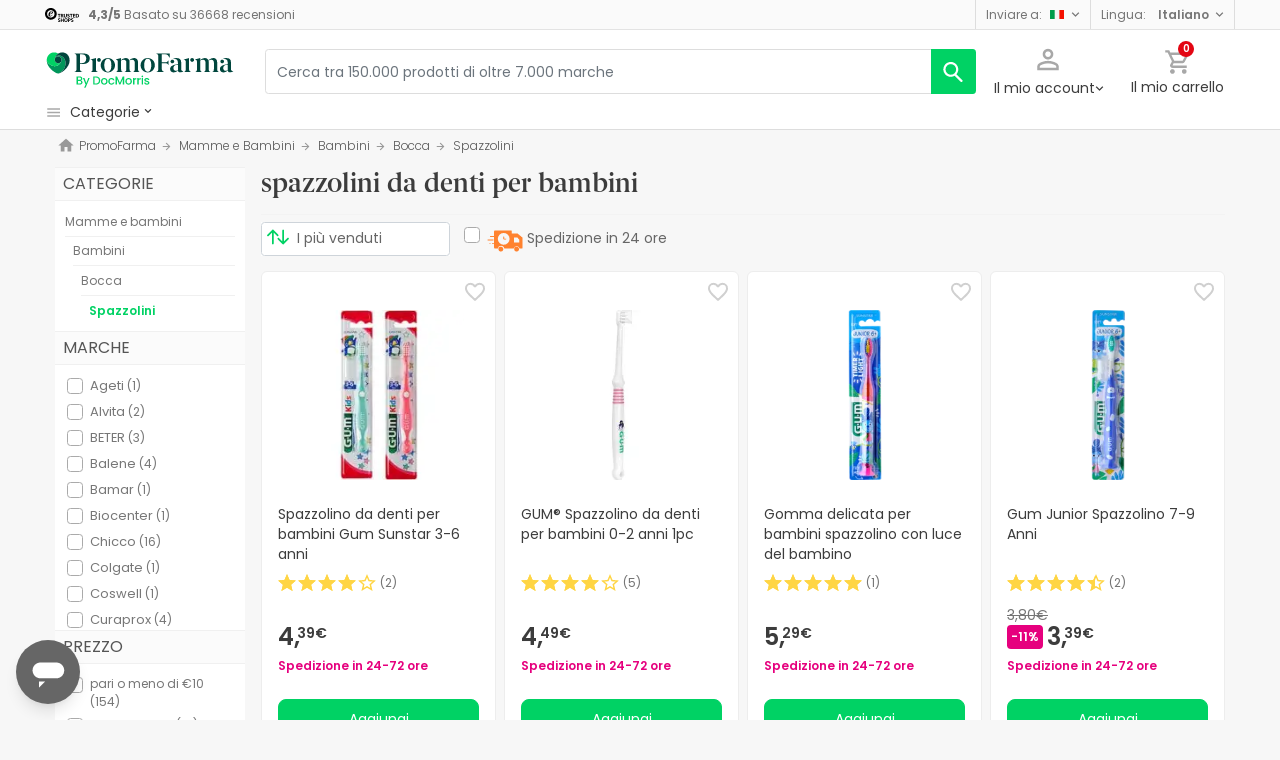

--- FILE ---
content_type: text/html; charset=UTF-8
request_url: https://www.promofarma.com/it/spazzolini/c-736
body_size: 78473
content:
<!DOCTYPE html>
<html lang="it">
<head>
    <script>
        if (window.location.protocol === 'https:' && !1) {
            var meta = document.createElement('meta');
            meta.httpEquiv = 'Content-Security-Policy';
            meta.content = 'upgrade-insecure-requests';
            document.head.appendChild(meta);
        }
    </script>
    <meta charset="UTF-8"/>
    <meta name="viewport" content="initial-scale=1.0, maximum-scale=1.0, minimum-scale=1.0, user-scalable=no, width=device-width">

    <title>Spazzolini da denti per bambini: Acquista online | PromoFarma</title>
        <script>
    window.dataLayer = window.dataLayer || [];
    dataLayer.push({
        'language': "it",
        'locale': "it_IT",
        'country': "IT",
        'pageType': "subcategory",
        'universal': true
    });

      function getDisplayMediaQuery() {
          const MOBILE_BREAKPOINT = '(max-width: 767px)';
          const TABLET_BREAKPOINT = '(min-width: 768px) and (max-width: 991px)';

          if (window.matchMedia && window.matchMedia(MOBILE_BREAKPOINT).matches) {
              return 'mobile';
          }
          if (window.matchMedia && window.matchMedia(TABLET_BREAKPOINT).matches) {
              return 'tablet';
          }
          return 'desktop';
      }

    function getCookie(cookieName) {
        const startsWithCookieName = (cookie) => cookie.trim().startsWith(`${cookieName}=`);
        const extractCookies = (cookies) => decodeURIComponent(cookies).split(';');
        const getValue = (cookie) => cookie ? cookie.substring(cookie.indexOf('=') + 1) : '';

        return getValue(extractCookies(document.cookie).find(startsWithCookieName));
    }

    function getUserIdFromCookie() {
        let userId = 0;

        const nvUid = getCookie('nv_uid');
        const pfUid = getCookie('pf_uid');

        if (nvUid && nvUid != 0 && nvUid != 'null') {
            userId = nvUid;
        } else if (pfUid && pfUid != 0) {
            userId = pfUid;
        }

        return userId;
    }

    function getNavigationType() {
        const { userAgent } = window.navigator;

        if (userAgent.includes('DocMorrisApp_iOS')) {
            return 'iosAppview';
        }

        if (userAgent.includes('DocMorrisApp_Android')) {
            return 'androidAppview';
        }

        return 'webview';
    }

    function getMd5Email() {
        let md5Email = null;
        const pfEmail = getCookie('pf_email');

        if (pfEmail && pfEmail !== '' && pfEmail !== 0 && pfEmail !== '0') {
            md5Email = pfEmail;
        }

        return md5Email;
    }

    dataLayer.push({
        'userId': getUserIdFromCookie(),
        'md5Email': getMd5Email(),
        'device': getDisplayMediaQuery(),
        'navigationType': getNavigationType()
    });
</script>


    <script>
        function CMPReady() {
            function handleCookieStatus(s){
                const value = !s.checkShowLayer().showWelcome
                document.cookie = `CMPAlertBoxClosed=${value}; path=/; domain=${getCookieDomainFromUrl()}`;
            };

            window.__cmp(
                "addEventListener",
                [
                    "consent",
                    function cmpConsentEvent(e, s) {
                        window.OptanonWrapper();

                        handleCookieStatus(s);
                    },
                    false,
                ],
                null
            );

            window.__cmp(
                "addEventListener",
                [
                    "settings",
                    function (e, s) {
                        
                    },
                    false,
                ],
                null
            );

            window.__cmp(
                "addEventListener",
                [
                    "consentscreen",
                    () => {
                                            },
                    false,
                ],
                null
            );
        }
    </script>

        
<script 
        async
        src="https://cdn.consentmanager.net/delivery/js/semiautomatic.min.js"
        data-cmp-ab="1"
        data-cmp-cdid="b8ae841522c61"
        data-cmp-host="d.delivery.consentmanager.net"
        data-cmp-cdn="cdn.consentmanager.net"
        data-cmp-codesrc="0"
        onload="CMPReady()">
</script>
            <!-- Google Tag Manager -->
        <script>(function(w,d,s,l,i){w[l]=w[l]||[];w[l].push({'gtm.start':
                    new Date().getTime(),event:'gtm.js'});var f=d.getElementsByTagName(s)[0],
                j=d.createElement(s),dl=l!='dataLayer'?'&l='+l:'';j.async=true;j.src=
                '//www.googletagmanager.com/gtm.js?id='+i+dl;f.parentNode.insertBefore(j,f);
            })(window,document,'script','dataLayer','GTM-RQ3X');</script>
        <!-- End Google Tag Manager -->
    
                <meta name="robots" content="index,follow">
                    <link rel="canonical" href="https://www.promofarma.com/it/spazzolini/c-736">
                                                <link rel="alternate" href="https://www.promofarma.com/en/brush/c-736" hreflang="x-default"/>
                            <link rel="alternate" href="https://www.promofarma.com/da/boerste/c-736" hreflang="da"/>
                            <link rel="alternate" href="https://www.promofarma.com/de/buersten/c-736" hreflang="de"/>
                            <link rel="alternate" href="https://www.promofarma.com/en/brush/c-736" hreflang="en"/>
                            <link rel="alternate" href="https://www.promofarma.com/bebes-y-mamas/infantil/bucal/cepillo" hreflang="es"/>
                            <link rel="alternate" href="https://www.docmorris.fr/fr/brosse/c-736" hreflang="fr"/>
                            <link rel="alternate" href="https://www.promofarma.com/it/spazzolini/c-736" hreflang="it"/>
                            <link rel="alternate" href="https://www.promofarma.com/nl/borstel/c-736" hreflang="nl"/>
                            <link rel="alternate" href="https://www.promofarma.com/pl/pedzel/c-736" hreflang="pl"/>
                            <link rel="alternate" href="https://www.docmorris.pt/pt/escova/c-736" hreflang="pt"/>
                        
                            <meta name="description" content="Le migliori offerte per spazzolini da denti per bambini. Trova il miglior prezzo per spazzolini da denti per bambini su PromoFarma.com e acquista online direttamente dalle farmacie.">
                <meta name="apple-mobile-web-app-capable" content="yes"/>
    <meta name="apple-mobile-web-app-status-bar-style" content="black"/>
    <meta name="HandheldFriendly" content="True"/>
    <meta name="apple-touch-fullscreen" content="yes"/>

        <meta name="apple-itunes-app" content="app-id=930014447">

            <link rel="shortcut icon" href="https://www.promofarma.com/dist/images/favicon.ico?08f36cad" type="image/x-icon"/>
        <link rel="apple-touch-icon-precomposed" href="https://www.promofarma.com/dist/images/touch-icon-iphone-114.png?08f36cad"/>
        <link rel="apple-touch-icon" sizes="57x57" href="https://www.promofarma.com/dist/images/touch-icon-iphone-57.png?08f36cad"/>
        <link rel="apple-touch-icon" sizes="114x114" href="https://www.promofarma.com/dist/images/touch-icon-iphone-114.png?08f36cad"/>
        <link rel="apple-touch-icon" sizes="72x72" href="https://www.promofarma.com/dist/images/touch-icon-ipad-72.png?08f36cad"/>
        <link rel="apple-touch-icon" sizes="144x144" href="https://www.promofarma.com/dist/images/touch-icon-ipad-144.png?08f36cad"/>
    
                    <link rel="prev" href="https://www.promofarma.com/it/spazzolini/c-736"/>
                <link rel="next" href="https://www.promofarma.com/it/spazzolini/c-736?page=2"/>
    
                        <link as="image" rel="preload" href="https://statics.promofarma.com/static/promofarma/prod/product_images/mpdl/EH4RY_pt_PT_0.jpeg" >
                <link as="font" rel="preload" href="https://www.promofarma.com/dist/font-sources/docmorris/DocMorris-Regular.woff2" type="font/woff2" crossorigin>
        <link as="font" rel="preload" href="https://www.promofarma.com/dist/font-sources/poppins/Poppins-Light.woff2" type="font/woff2" crossorigin>
        <link as="font" rel="preload" href="https://www.promofarma.com/dist/font-sources/poppins/Poppins-Regular.woff2" type="font/woff2" crossorigin>
        <link as="font" rel="preload" href="https://www.promofarma.com/dist/font-sources/poppins/Poppins-SemiBold.woff2" type="font/woff2" crossorigin>
        <link as="font" rel="preload" href="https://www.promofarma.com/dist/font-sources/poppins/Poppins-Bold.woff2" type="font/woff2" crossorigin>
    
            <link rel="preconnect" href="//pp.promofarma.com">
<link rel="preconnect" href="//cdn.consentmanager.net" crossorigin>
<link rel="preconnect" href="//try.abtasty.com" crossorigin>
<link rel="preconnect" href="//ariane.abtasty.com" crossorigin>
<link rel="preconnect" href="//www.datadoghq-browser-agent.com" crossorigin>
<link rel="preconnect" href="//www.googletagmanager.com" crossorigin>

    
            <script>
        (function(h,o,u,n,d) {
            h=h[d]=h[d]||{q:[],onReady:function(c){h.q.push(c)}}
            d=o.createElement(u);d.async=1;d.src=n
            n=o.getElementsByTagName(u)[0];n.parentNode.insertBefore(d,n)
        })(window,document,'script','https://www.datadoghq-browser-agent.com/datadog-rum-v4.js','DD_RUM')
        DD_RUM.onReady(function() {
            DD_RUM.init({
                clientToken: 'pubc17bde5578d910cf03b0ccc295604e25',
                applicationId: 'e62303a2-0db9-4f5f-99f5-19ddf40eab2b',
                site: 'datadoghq.eu',
                service: 'www.promofarma.com',
                sampleRate: 1,
                replaySampleRate: 0,
                trackInteractions: false,
            })
        })
    </script>
        <script>
    (function (i, s, o, g, r, a, m) {
        i[r] = i[r] || [], i["abtiming"] = 1 * new Date();
        a = s.createElement(o),
            m = s.getElementsByTagName(o)[0]; a.async = 1; a.src = g; m.parentNode.insertBefore(a, m)
    })(window, document, "script", "//try.abtasty.com/f8373b674031a8a273136ee857fc98f1.js", "_abtasty");

    (function( c, l, a, r, i, t, y ) {
      c[a] = c[a] || function() {
        (c[a].q = c[a].q || []).push( arguments );
      };
      t = l.createElement( r );
      t.async = 1;
      t.src = 'https://www.clarity.ms/tag/' + i;
      y = l.getElementsByTagName( r )[0];
      y.parentNode.insertBefore( t, y );
    })( window, document, 'clarity', 'script', 'bmyatqdrkt' );
</script>        <link rel="stylesheet" href="https://www.promofarma.com/dist/assets/1769766464450/productSearchPage.css"/>
</head>
<body id="search-in-category"
      data-allow-otc="false"
      data-locale="it"
      data-user_locale="it"
      data-localization_slug="it"
      data-country="IT"
      data-user_country="IT"
      data-currency="EUR"
      data-user_currency="EUR"
      data-shipping_available="1"
      data-checkout_locale="it_IT"
      data-campaign = ""
      class="  pf ">

    <!-- Google Tag Manager (noscript) -->
    <noscript><iframe src="//www.googletagmanager.com/ns.html?id=GTM-RQ3X"
                      height="0" width="0" style="display:none;visibility:hidden"></iframe></noscript>
    <!-- End Google Tag Manager (noscript) -->

        
    <div id="wrapper">
                  <div id="ToastWrapper"></div>
        
                    



<header id="header" class="navbar-nav navbar-default navbar-pf">
    <div class="sticky-header">
        <div class="topbar-header box-softwhite pf-color-darkgray text-center canvas-padding is-hiddenInSeachMobile">
            

<div class="row no-gutters content align-items-justify h-100">

            <div class="col text-left js-my-order-status-bar d-none">
            <a href="/it/account/index" class="align-middle">
                <i class="pficon-product-send i-size-16"></i>
                <span class="fsize-10 mx-1">Stato del mio ordine</span>
            </a>
        </div>
    
        <div class="col text-left js-verified-opinions-header " data-qa-ta="verifiedOpinionsHeader" >
                        <a href="/it/opiniones" class="align-middle" data-qa-ta="linkVerifiedOpinionsHeader">
                        <img
                alt="Trusted Shops"
                src="https://www.promofarma.com/dist/images/logos/trusted_shops_logo_header.png?08f36cad"
                srcset="https://www.promofarma.com/dist/images/logos/trusted_shops_logo_header.png?08f36cad 1x, https://www.promofarma.com/dist/images/logos/trusted_shops_logo_header@2x.png?08f36cad 2x"
                height="14"
        />

                    <span class="TextCaption Text--lowEmphasis ml-1">
                <span class="mr-1">
                    <strong><span itemprop="ratingValue" data-qa-ta="ratingValueHeader">4,3</span>/<span itemprop="bestRating" data-qa-ta="bestRatingHeader">5</span></strong>
                        Basato su <span itemprop="reviewCount">36668</span> recensioni
                </span>
            </span>
            </a>
            </div>

      

                
                <div class="col-auto d-none d-lg-block">
            <div class="nav-box">
                <div class="dropdown dropdown-dark location-settings-box py-1 py-lg-0">
    <a href="#" id="location-settings" class="dropdown-toggle" role="button" data-toggle="dropdown" aria-haspopup="true" aria-expanded="true" aria-label="country and currency selector" data-qa-ta="sendToCountry">
        <span class="TextCaption Text--lowEmphasis text-capitalize-first mr-2 my-1">Inviare a:</span><img class="flag flagborder js-flagBorder" width="14" height="9" src="https://www.promofarma.com/dist/images/flags/flag-IT.png?08f36cad">
    </a>
    <div class="dropdown-menu dropdown-menu-right shadowbox" name="country-select" aria-labelledby="location-settings" data-qa-ta="sendToCountryList">
                    <span class="dropdown-item text-capitalize-first" value="AT" data-country_id_cookie_key="shipping_country_id" data-country_id="2782113" data-preferred_country_cookie_key="preferred_country" data-langs="de,en" >Austria</span>
                    <span class="dropdown-item text-capitalize-first" value="BE" data-country_id_cookie_key="shipping_country_id" data-country_id="2802361" data-preferred_country_cookie_key="preferred_country" data-langs="nl,fr,en" >Belgio</span>
                    <span class="dropdown-item text-capitalize-first" value="BG" data-country_id_cookie_key="shipping_country_id" data-country_id="732800" data-preferred_country_cookie_key="preferred_country" data-langs="bg,en" >Bulgaria</span>
                    <span class="dropdown-item text-capitalize-first" value="VA" data-country_id_cookie_key="shipping_country_id" data-country_id="5906004" data-preferred_country_cookie_key="preferred_country" data-langs="it,en" >Città del Vaticano</span>
                    <span class="dropdown-item text-capitalize-first" value="HR" data-country_id_cookie_key="shipping_country_id" data-country_id="3202326" data-preferred_country_cookie_key="preferred_country" data-langs="hr,en" >Croazia</span>
                    <span class="dropdown-item text-capitalize-first" value="DK" data-country_id_cookie_key="shipping_country_id" data-country_id="2623032" data-preferred_country_cookie_key="preferred_country" data-langs="da,en" >Danimarca</span>
                    <span class="dropdown-item text-capitalize-first" value="EE" data-country_id_cookie_key="shipping_country_id" data-country_id="453733" data-preferred_country_cookie_key="preferred_country" data-langs="et,en" >Estonia</span>
                    <span class="dropdown-item text-capitalize-first" value="FI" data-country_id_cookie_key="shipping_country_id" data-country_id="660013" data-preferred_country_cookie_key="preferred_country" data-langs="fi,en" >Finlandia</span>
                    <span class="dropdown-item text-capitalize-first" value="FR" data-country_id_cookie_key="shipping_country_id" data-country_id="3017382" data-preferred_country_cookie_key="preferred_country" data-langs="fr" >Francia</span>
                    <span class="dropdown-item text-capitalize-first" value="DE" data-country_id_cookie_key="shipping_country_id" data-country_id="2921044" data-preferred_country_cookie_key="preferred_country" data-langs="de,en" >Germania</span>
                    <span class="dropdown-item text-capitalize-first" value="GR" data-country_id_cookie_key="shipping_country_id" data-country_id="5157278" data-preferred_country_cookie_key="preferred_country" data-langs="el,en" >Grecia</span>
                    <span class="dropdown-item text-capitalize-first" value="IE" data-country_id_cookie_key="shipping_country_id" data-country_id="2963597" data-preferred_country_cookie_key="preferred_country" data-langs="en" >Irlanda</span>
                    <span class="dropdown-item text-capitalize-first" value="IT" data-country_id_cookie_key="shipping_country_id" data-country_id="3175395" data-preferred_country_cookie_key="preferred_country" data-langs="it,en" selected>Italia</span>
                    <span class="dropdown-item text-capitalize-first" value="LV" data-country_id_cookie_key="shipping_country_id" data-country_id="458258" data-preferred_country_cookie_key="preferred_country" data-langs="en" >Lettonia</span>
                    <span class="dropdown-item text-capitalize-first" value="LT" data-country_id_cookie_key="shipping_country_id" data-country_id="597427" data-preferred_country_cookie_key="preferred_country" data-langs="en" >Lituania</span>
                    <span class="dropdown-item text-capitalize-first" value="LU" data-country_id_cookie_key="shipping_country_id" data-country_id="2960313" data-preferred_country_cookie_key="preferred_country" data-langs="en,fr" >Lussemburgo</span>
                    <span class="dropdown-item text-capitalize-first" value="NL" data-country_id_cookie_key="shipping_country_id" data-country_id="2750405" data-preferred_country_cookie_key="preferred_country" data-langs="nl,en" >Olanda</span>
                    <span class="dropdown-item text-capitalize-first" value="PL" data-country_id_cookie_key="shipping_country_id" data-country_id="798544" data-preferred_country_cookie_key="preferred_country" data-langs="pl,en" >Polonia</span>
                    <span class="dropdown-item text-capitalize-first" value="PT" data-country_id_cookie_key="shipping_country_id" data-country_id="2264397" data-preferred_country_cookie_key="preferred_country" data-langs="pt" >Portogallo</span>
                    <span class="dropdown-item text-capitalize-first" value="MC" data-country_id_cookie_key="shipping_country_id" data-country_id="2993457" data-preferred_country_cookie_key="preferred_country" data-langs="en,fr" >Principato di Monaco</span>
                    <span class="dropdown-item text-capitalize-first" value="CZ" data-country_id_cookie_key="shipping_country_id" data-country_id="3077311" data-preferred_country_cookie_key="preferred_country" data-langs="en" >Repubblica Ceca</span>
                    <span class="dropdown-item text-capitalize-first" value="RO" data-country_id_cookie_key="shipping_country_id" data-country_id="798549" data-preferred_country_cookie_key="preferred_country" data-langs="ro,en" >Romania</span>
                    <span class="dropdown-item text-capitalize-first" value="SK" data-country_id_cookie_key="shipping_country_id" data-country_id="3057568" data-preferred_country_cookie_key="preferred_country" data-langs="sk,en" >Slovacchia</span>
                    <span class="dropdown-item text-capitalize-first" value="SI" data-country_id_cookie_key="shipping_country_id" data-country_id="3190538" data-preferred_country_cookie_key="preferred_country" data-langs="sl,en" >Slovenia</span>
                    <span class="dropdown-item text-capitalize-first" value="ES" data-country_id_cookie_key="shipping_country_id" data-country_id="2510769" data-preferred_country_cookie_key="preferred_country" data-langs="es,en" >Spagna</span>
                    <span class="dropdown-item text-capitalize-first" value="SE" data-country_id_cookie_key="shipping_country_id" data-country_id="2661886" data-preferred_country_cookie_key="preferred_country" data-langs="en" >Svezia</span>
                    <span class="dropdown-item text-capitalize-first" value="HU" data-country_id_cookie_key="shipping_country_id" data-country_id="719819" data-preferred_country_cookie_key="preferred_country" data-langs="hu,en" >Ungheria</span>
            </div>
</div>
            </div>
        </div>
                <div class="col-auto d-none d-lg-block">
            <div class="nav-box">
                <div class="dropdown dropdown-box dropdown-dark language-selector-box py-1 py-lg-0">
    <a href="#"
       id="language-selector"
            class="dropdown-toggle"
        role="button"
        data-toggle="dropdown"
        data-flip="false"
        aria-haspopup="true"
        aria-expanded="true"
        aria-label="language selector"
           data-qa-ta="languageSelector">
        <span class="TextCaption Text--lowEmphasis text-capitalize-first mr-2 my-1">Lingua:</span>
        <span class="TextCaption Text--highEmphasis text-capitalize-first js-languageSelected" data-qa-ta="languageSelected">
            Italiano
        </span>
    </a>
       <div class="dropdown-menu dropdown-menu-right shadowbox" aria-labelledby="language-selector">
                    <a href="#"
                class="dropdown-item text-capitalize-first"
                data-language="en"
                data-locale="en_US"
                data-language_name="English"
                data-localization_slug="en"
                data-preferred_language_cookie_key="preferred_language"
                data-qa-ta="languageOptions"
                 >
                English
            </a>
            </div>
    </div>
            </div>
        </div>
    </div>
        </div>
        <div class="main-header container-fluid canvas-padding">
            <div class="row no-gutters align-items-center">
                                    <div class="col-auto d-lg-none pl-4 pl-lg-0 is-hiddenInSeachMobile">
                        <button type="button" class="app-menu-button btn btn-link navbar-toggler collapsed" data-qa-ta="menuWebMobile">
                            <span class="WrapperSvg WrapperSvg-size24 border rounded-top rounded-bottom WrapperSvg-colorNeutral300 p-1 WrapperSvg-colorDarkgray--large" data-icon="menu">
                              <svg width="24" height="24" viewBox="0 0 24 24" fill="none" xmlns="http://www.w3.org/2000/svg">
<g clip-path="url(#clip0_2470_2767)">
<path d="M3 18H21V16H3V18ZM3 13H21V11H3V13ZM3 6V8H21V6H3Z" fill="#A8A8A8"/>
</g>
<defs>
<clipPath id="clip0_2470_2767">
<rect width="24" height="24" rx="4" fill="white"/>
</clipPath>
</defs>
</svg>

                            </span>
                            <span class="WrapperSvg WrapperSvg-size24 border rounded-top rounded-bottom p-1 WrapperSvg-colorNeutral300 WrapperSvg-colorDarkgray--large" data-icon="closed" style="display: none">
                              <svg xmlns="http://www.w3.org/2000/svg" viewBox="0 0 24 24"><path d="M0 0h24v24H0z" fill="none"/><path d="M22 4l-2-2-8 8-8-8-2 2 8 8-8 8 2 2 8-8 8 8 2-2-8-8z"/></svg>
                            </span>
                        </button>
                    </div>
                                <div class="col col-lg-auto is-hiddenInSeachMobile">
                                            
<div class="brand-area">
    <a class="navbar-brand pf-logo" href="/it" title="PromoFarma">
    </a>
</div>                                    </div>
                <div class="order-lg-last col-auto pr-4 pr-lg-0 is-hiddenInSeachMobile">
                    <div class="tools">
                        <div class="row no-gutters">
                            <div class="col-auto d-lg-none">
                                <button class="btn btn-link js-chatbotBtn" aria-haspopup="true" aria-label="Chat">
                                    <span class="WrapperSvg WrapperSvg-size28 WrapperSvg-colorNeutral300 WrapperSvg-colorDarkgray--large">
                                      <svg width="32" height="32" viewBox="0 0 32 32" fill="none" xmlns="http://www.w3.org/2000/svg">
<g clip-path="url(#clip0_2432_5117)">
<path d="M14.6666 23.9998H17.3333V21.3332H14.6666V23.9998ZM16 2.6665C8.63996 2.6665 2.66663 8.63984 2.66663 15.9998C2.66663 23.3598 8.63996 29.3332 16 29.3332C23.36 29.3332 29.3333 23.3598 29.3333 15.9998C29.3333 8.63984 23.36 2.6665 16 2.6665ZM16 26.6665C10.12 26.6665 5.33329 21.8798 5.33329 15.9998C5.33329 10.1198 10.12 5.33317 16 5.33317C21.88 5.33317 26.6666 10.1198 26.6666 15.9998C26.6666 21.8798 21.88 26.6665 16 26.6665ZM16 7.99984C13.0533 7.99984 10.6666 10.3865 10.6666 13.3332H13.3333C13.3333 11.8665 14.5333 10.6665 16 10.6665C17.4666 10.6665 18.6666 11.8665 18.6666 13.3332C18.6666 15.9998 14.6666 15.6665 14.6666 19.9998H17.3333C17.3333 16.9998 21.3333 16.6665 21.3333 13.3332C21.3333 10.3865 18.9466 7.99984 16 7.99984Z"/>
</g>
<defs>
<clipPath id="clip0_2432_5117">
<rect width="32" height="32" fill="white"/>
</clipPath>
</defs>
</svg>

                                    </span>
                                </button>
                            </div>
                            <div class="col-auto">
                                <div class="flex-row align-items-center justify-content-end session-loggedout">
    <div class="dropdown mx-md-1">
        <button id="dropdown-loggedout" class="btn btn-link dropdown-toggle dropdown-toggle-icon" role="button"
                data-toggle="dropdown" aria-haspopup="true" aria-expanded="false" aria-label="user account" data-qa-ta="loggedOut" data-el="myAccountBtn">
            <div class="MyAccountIcon">
                <span class="WrapperSvg WrapperSvg-colorNeutral300" data-icon="user-outline">
                    <svg fill="none" height="27" viewBox="0 0 22 22" width="22" xmlns="http://www.w3.org/2000/svg"><path d="m11 2.86671c1.5467 0 2.8 1.25333 2.8 2.8 0 1.54666-1.2533 2.8-2.8 2.8-1.54666 0-2.79999-1.25334-2.79999-2.8 0-1.54667 1.25333-2.8 2.79999-2.8zm0 11.99999c3.96 0 8.1333 1.9467 8.1333 2.8v1.4667h-16.26662v-1.4667c0-.8533 4.17333-2.8 8.13332-2.8zm0-14.533326c-2.94666 0-5.33332 2.386666-5.33332 5.333336 0 2.94666 2.38666 5.33329 5.33332 5.33329 2.9467 0 5.3333-2.38663 5.3333-5.33329 0-2.94667-2.3866-5.333336-5.3333-5.333336zm0 12.000026c-3.55999 0-10.666656 1.7866-10.666656 5.3333v4h21.333356v-4c0-3.5467-7.1067-5.3333-10.6667-5.3333z"/></svg>
                </span>
                <span class="MyAccountIcon-Badge d-none js-myAccountBadge" data-el="myAccountBadge"></span>
            </div>
            <span class="TextContent--small text d-none d-lg-block" data-el="textMyAccountBtn">Il mio account</span>
        </button>
        <div class="dropdown-menu dropdown-menu-right p-4 text-center" aria-labelledby="dropdown-loggedout">
            <i class="dropdown-closer pficon-close i-size-15 js-dropdown-closer d-none" data-qa-ta="closerLoggedOutDropdown"></i>

            <div class="my-2">
                <div class="mt-2 mb-5">
                    <p><strong class="js-textLabelLoginDropdown">Accedi per una migliore esperienza</strong></p>
                    <a href="https://www.promofarma.com/it/login" class="Button Button--primary Button--small Button--fullwidth text-nowrap font-weight-bold js-loginBtn" data-qa-ta="topbarLoginAccess">
                        Esegui il login
                    </a>
                </div>
                <hr>
                <div class="mt-4 mb-1">
                    <p><strong>È il tuo primo acquisto?</strong></p>
                    <a href="https://www.promofarma.com/it/login" class="Button Button--secondary Button--small Button--fullwidth js-signupBtn" data-qa-ta="topbarSignupAccess">
                                                <span>Crea un account con buono regalo di 5€</span>
                    </a>
                </div>
            </div>
        </div>
    </div>
</div>
<div class="flex-row align-items-center justify-content-end session-loggedin" style="display:none!important">
    <div class="dropdown mx-md-1">
        <button href="#" id="dropdown-account" class="btn btn-link dropdown-toggle dropdown-toggle-icon" role="button"
            data-toggle="dropdown" aria-haspopup="true" data-qa-ta="loggedOut" aria-expanded="false" aria-label="user account" data-el="myAccountBtn">
            <div class="LoggedInIcon">
                <span class="WrapperSvg WrapperSvg-colorNeutral300" data-icon="user-outline">
                    <svg fill="none" height="27" viewBox="0 0 22 22" width="22" xmlns="http://www.w3.org/2000/svg"><path d="m11 2.86671c1.5467 0 2.8 1.25333 2.8 2.8 0 1.54666-1.2533 2.8-2.8 2.8-1.54666 0-2.79999-1.25334-2.79999-2.8 0-1.54667 1.25333-2.8 2.79999-2.8zm0 11.99999c3.96 0 8.1333 1.9467 8.1333 2.8v1.4667h-16.26662v-1.4667c0-.8533 4.17333-2.8 8.13332-2.8zm0-14.533326c-2.94666 0-5.33332 2.386666-5.33332 5.333336 0 2.94666 2.38666 5.33329 5.33332 5.33329 2.9467 0 5.3333-2.38663 5.3333-5.33329 0-2.94667-2.3866-5.333336-5.3333-5.333336zm0 12.000026c-3.55999 0-10.666656 1.7866-10.666656 5.3333v4h21.333356v-4c0-3.5467-7.1067-5.3333-10.6667-5.3333z"/></svg>
                </span>
                <span class="LoggedInIcon-Badge d-none js-loggedInBadge" data-icon="check">
                    <svg width="15" height="16" viewBox="0 0 15 16" fill="none" xmlns="http://www.w3.org/2000/svg">
<path d="M13.8057 2.20874L15.4854 3.97144L16.1426 4.66089L15.4863 5.35132L7.65039 13.5886L6.92578 14.3503L6.20117 13.5886L2.03711 9.21362L1.38086 8.52319L2.03809 7.83374L3.71777 6.07202L4.44043 5.31323L5.16504 6.07104L6.92383 7.91187L12.3574 2.20972L13.0811 1.44995L13.8057 2.20874Z" fill="#00D264" stroke="white" stroke-width="2"/>
</svg>

                </span>
            </div>
            <span class="text d-none d-lg-block">
                <span id="user-name" class="TextContent--small text-user-name text-truncate" data-qa-ta="nvName"></span>
            </span>
        </button>
        <div id="account-menu" class="dropdown-menu dropdown-menu-right"
            aria-labelledby="dropdown-account">

            <div class="Tiers-level-indicator">
                <div class="TiersEmpty">
    <div class="TiersEmpty-header"></div>
    <div class="TiersEmpty-progressbar">
        <div class="TiersEmpty-progressbar-small"></div>
        <div class="TiersEmpty-progressbar-medium"></div>
        <div class="TiersEmpty-progressbar-small"></div>
    </div>
</div>                <div class="TiersAndPointsSummary d-none">
                    <a class="SummaryBox" href="https://www.promofarma.com/it/user/wallet" data-qa-ta="myHealthPoints">
                        <div class="SummaryBox-inner">
                            <img src="/dist/images/svg/health-points-icon.svg" height="24" width="24" class="SummaryBox-logo">
                            <div class="Text--highEmphasis AmountPoints" id="user-points-html">
                                <svg version="1.1" id="L4" xmlns="http://www.w3.org/2000/svg" xmlns:xlink="http://www.w3.org/1999/xlink" viewBox="0 0 52 12" enable-background="new 0 0 0 0" xml:space="preserve">
  <circle fill="currentColor" stroke="none" cx="6" cy="6" r="6">
    <animate
      attributeName="opacity"
      dur="1s"
      values="0;1;0"
      repeatCount="indefinite"
      begin="0.1"/>    
  </circle>
  <circle fill="currentColor" stroke="none" cx="26" cy="6" r="6">
    <animate
      attributeName="opacity"
      dur="1s"
      values="0;1;0"
      repeatCount="indefinite" 
      begin="0.2"/>       
  </circle>
  <circle fill="currentColor" stroke="none" cx="46" cy="6" r="6">
    <animate
      attributeName="opacity"
      dur="1s"
      values="0;1;0"
      repeatCount="indefinite" 
      begin="0.3"/>     
  </circle>
</svg>
                            </div>
                            Health points
                        </div>
                        <dd class="MonetaryValue TextContent--medium Text--highEmphasis" id="user-amount-html">
                            <svg version="1.1" id="L4" xmlns="http://www.w3.org/2000/svg" xmlns:xlink="http://www.w3.org/1999/xlink" viewBox="0 0 52 12" enable-background="new 0 0 0 0" xml:space="preserve">
  <circle fill="currentColor" stroke="none" cx="6" cy="6" r="6">
    <animate
      attributeName="opacity"
      dur="1s"
      values="0;1;0"
      repeatCount="indefinite"
      begin="0.1"/>    
  </circle>
  <circle fill="currentColor" stroke="none" cx="26" cy="6" r="6">
    <animate
      attributeName="opacity"
      dur="1s"
      values="0;1;0"
      repeatCount="indefinite" 
      begin="0.2"/>       
  </circle>
  <circle fill="currentColor" stroke="none" cx="46" cy="6" r="6">
    <animate
      attributeName="opacity"
      dur="1s"
      values="0;1;0"
      repeatCount="indefinite" 
      begin="0.3"/>     
  </circle>
</svg>
                        </dd>
                    </a>
                    <div className="d-flex justify-content-evenly align-items-center flex-row">
                        <div class="Progressbar-tiers d-flex flex-row justify-content-between">
  <div class="d-flex Progressbar-tiers-currentLevel">Livello<span class="Progressbar-tiers-currentLevel-number"></span></div>
  
  <div class="Progressbar-tiers-background"> 
    <div class="Progressbar-tiers-progress"></div>
    <div class="Progressbar-tiers-circle-container">
        <div class="Progressbar-tiers-circle"></div>
        <div class="Progressbar-tiers-circle"></div>
        <div class="Progressbar-tiers-circle"></div>
        <div class="Progressbar-tiers-circle"></div>
        <div class="Progressbar-tiers-circle"></div>
    </div>
  </div>
 
  <div class="d-flex flex-row Progressbar-tiers-nextLevel">
    <i class="pficon-padlock i-size-15"></i>
    Livello<span class="Progressbar-tiers-nextLevel-number"></span>
  </div>
</div>                    </div>
                </div>

            </div>
            <a class="dropdown-item" href="https://www.promofarma.com/it/account/index"
            data-qa-ta="topbarDropdownIndex">I miei acquisti</a>
            <a class="dropdown-item" href="https://www.promofarma.com/it/account/purchased-products"
               data-qa-ta="topbarDropdownPurchaseAgain">Acquista di nuovo</a>
                        <a class="dropdown-item" href="https://www.promofarma.com/it/account/favorites"
            data-qa-ta="topbarDropdownFavorites">I miei prodotti preferiti</a>
                        <a class="dropdown-item" href="https://www.promofarma.com/it/account/profile"
            data-qa-ta="topbarDropdownProfile">I miei dati personali</a>
            <a class="dropdown-item" href="https://www.promofarma.com/it/account/emails"
            data-qa-ta="topbarDropdownEmails">Preferenze newsletter</a>
            <a class="dropdown-item" href="https://www.promofarma.com/it/addresses"
            data-qa-ta="topbarDropdownAddresses">I miei indirizzi</a>
            <a class="dropdown-item" href="https://www.promofarma.com/it/account/cards"
            data-qa-ta="topbarDropdownCards">I miei metodi di pagamento</a>
            <a class="dropdown-item" href="https://www.promofarma.com/it/account/rewards"
            data-qa-ta="topbarDropdownReward">I miei buoni regalo</a>
                        <a class="dropdown-item" href="https://www.promofarma.com/it/user/wallet"
                data-qa-ta="topbarDropdownWallet"> Health points</a>
                        <a class="dropdown-item item-logout py-2 border-top" href="https://www.promofarma.com/it/logout"
                data-qa-ta="topbarDropdownLogout">
                <i class="pficon-power mr-1"></i> Esci
            </a>
        </div>
    </div>
</div>
                            </div>
                            <div class="col-auto">
                                <button
                                  id="user-cart"
                                  class="btn btn-link"
                                  role="button"
                                  data-qa-ta="topbarCartComprar"
                                >
                                    <div class="iconbadge-box" data-qa-ta="cartOpenButton">
                                        <span class="WrapperSvg WrapperSvg-size24 WrapperSvg-colorNeutral300" aria-hidden="true" data-icon="cart">
                                          <svg width="27" height="28" viewBox="0 0 27 28" fill="none" xmlns="http://www.w3.org/2000/svg">
<path d="M19.7333 15.3333C20.7333 15.3333 21.6133 14.7866 22.0667 13.96L26.84 5.30663C27.3333 4.42663 26.6933 3.33329 25.68 3.33329H5.94668L4.69334 0.666626H0.333344V3.33329H3.00001L7.80001 13.4533L6.00001 16.7066C5.02668 18.4933 6.30668 20.6666 8.33334 20.6666H24.3333V18H8.33334L9.80001 15.3333H19.7333ZM7.21334 5.99996H23.4133L19.7333 12.6666H10.3733L7.21334 5.99996ZM8.33334 22C6.86668 22 5.68001 23.2 5.68001 24.6666C5.68001 26.1333 6.86668 27.3333 8.33334 27.3333C9.80001 27.3333 11 26.1333 11 24.6666C11 23.2 9.80001 22 8.33334 22ZM21.6667 22C20.2 22 19.0133 23.2 19.0133 24.6666C19.0133 26.1333 20.2 27.3333 21.6667 27.3333C23.1333 27.3333 24.3333 26.1333 24.3333 24.6666C24.3333 23.2 23.1333 22 21.6667 22Z"/>
</svg>

                                        </span>  
                                        <span id="cart-item-counter" class="badge badge-pill badge-danger"></span>
                                    </div>
                                    <span class="TextContent--small d-none d-lg-block">Il mio carrello</span>
                                </button>
                            </div>
                        </div>
                    </div>
                </div>
                <div class="col-lg">
                    <form id="search-bar" autocomplete="off" action="/it/search">
    <div class="row no-gutters align-items-center RowSearchBar">
        <div class="col-auto is-visibleInSearchMobile">
            <button class="CloseSearchMode btn btn-link ml-1 js-closeSearchMode" type="button">
                <span class="WrapperSvg WrapperSvg-size24 WrapperSvg-colorNeutral300" aria-hidden="true" data-icon="cart">
                    <svg xmlns="http://www.w3.org/2000/svg" viewBox="0 0 24 24"><path d="M0,0H24V24H0Z" fill="none"/><path d="M12,22l1.76-1.76-7-7H22v-2.5H6.79l7-7L12,2,2,12Z"/></svg>

                </span> 
            </button>
        </div>
        <div id="search-bar-input-group" class="col searchbar input-group px-4 px-lg-0">
                                        
            <input id="search-bar-input" type="text" class="TextContent--small Text--lowEmphasis form-control text-truncate border" placeholder="Cerca tra 150.000 prodotti di oltre 7.000 marche"
                    value="" name="q" data-qa-ta="topbarSearchInputText"
                    maxlength="75">
                        
            <div class="input-group-append WrapperSearchButtons">
                <button class="TextButton px-3 py-2 ClearSearchText js-clearSearch" type="button" data-qa-ta="clearSearch" style="display:none;" aria-hidden="true">
                    <span class="WrapperSvg WrapperSvg-size10 WrapperSvg-colorNeutral300" data-icon="close">
                        <svg xmlns="http://www.w3.org/2000/svg" viewBox="0 0 24 24"><path d="M0 0h24v24H0z" fill="none"/><path d="M22 4l-2-2-8 8-8-8-2 2 8 8-8 8 2 2 8-8 8 8 2-2-8-8z"/></svg>
                    </span>
                </button>
                <button id="search-button" name="search_button" type="submit" class="btn btn-light py-0" data-qa-ta="topbarSearchButton" aria-label="search">
                    <span class="js-search-icon-cta">
                        <span class="WrapperSvg WrapperSvg-size24 WrapperSvg-colorWhite" data-icon="search">
                        <svg xmlns="http://www.w3.org/2000/svg" viewBox="0 0 24 24"><path d="M0 0h24v24H0z" fill="none"/><path d="M21.24 20.07l-5.81-5.81a7.45 7.45 0 10-1.73 1.47l5.94 5.94a1.13 1.13 0 001.6-1.6zM4.52 9.41a5.32 5.32 0 115.32 5.32 5.32 5.32 0 01-5.32-5.32z"/></svg>
                        </span>
                    </span>
                </button>
            </div>
        </div>
    </div>
    
    <div id="top-trends-vue"></div>
</form>
                </div>
            </div>
        </div>
        <div class="d-flex align-items-baseline">
                            <div id="hover-menu-area" class="d-block d-lg-inline-block canvas-padding pr-xl-6" data-qa-ta="hoverMenuArea">
                    <div class="menu-toggler d-none d-lg-block" name="menu-desktop-toggler">
                        <span class="WrapperSvg WrapperSvg-size17 mr-1">
                        <svg width="24" height="24" viewBox="0 0 24 24" fill="none" xmlns="http://www.w3.org/2000/svg">
<g clip-path="url(#clip0_2470_2767)">
<path d="M3 18H21V16H3V18ZM3 13H21V11H3V13ZM3 6V8H21V6H3Z" fill="#A8A8A8"/>
</g>
<defs>
<clipPath id="clip0_2470_2767">
<rect width="24" height="24" rx="4" fill="white"/>
</clipPath>
</defs>
</svg>

                        </span>
                        <span class="TextContent--small text text-capitalize-first">categorie<i class="pficon-keyboard-arrow-down ml-1"></i></span>
                    </div>
                    
<div id="menu" class="navbar-collapse collapse align-items-stretch" data-qa-ta="dropDownMenu">
                            <div class="box-softwhite text-right px-1 border-bottom d-lg-none selectors-mobile-js">
                <div class="row gutter-10">
                                            <div class="col text-center border-right">
                            <div class="dropdown dropdown-dark location-settings-box py-1 py-lg-0">
    <a href="#" id="mobile-location-settings" class="dropdown-toggle" role="button" data-toggle="dropdown" aria-haspopup="true" aria-expanded="true" aria-label="country and currency selector" data-qa-ta="sendToCountry">
        <span class="TextCaption Text--lowEmphasis text-capitalize-first mr-2 my-1">Inviare a:</span><img class="flag flagborder js-flagBorder" width="14" height="9" src="https://www.promofarma.com/dist/images/flags/flag-IT.png?08f36cad">
    </a>
    <div class="dropdown-menu dropdown-menu-right shadowbox" name="country-select" aria-labelledby="mobile-location-settings" data-qa-ta="sendToCountryList">
                    <span class="dropdown-item text-capitalize-first" value="AT" data-country_id_cookie_key="shipping_country_id" data-country_id="2782113" data-preferred_country_cookie_key="preferred_country" data-langs="de,en" >Austria</span>
                    <span class="dropdown-item text-capitalize-first" value="BE" data-country_id_cookie_key="shipping_country_id" data-country_id="2802361" data-preferred_country_cookie_key="preferred_country" data-langs="nl,fr,en" >Belgio</span>
                    <span class="dropdown-item text-capitalize-first" value="BG" data-country_id_cookie_key="shipping_country_id" data-country_id="732800" data-preferred_country_cookie_key="preferred_country" data-langs="bg,en" >Bulgaria</span>
                    <span class="dropdown-item text-capitalize-first" value="VA" data-country_id_cookie_key="shipping_country_id" data-country_id="5906004" data-preferred_country_cookie_key="preferred_country" data-langs="it,en" >Città del Vaticano</span>
                    <span class="dropdown-item text-capitalize-first" value="HR" data-country_id_cookie_key="shipping_country_id" data-country_id="3202326" data-preferred_country_cookie_key="preferred_country" data-langs="hr,en" >Croazia</span>
                    <span class="dropdown-item text-capitalize-first" value="DK" data-country_id_cookie_key="shipping_country_id" data-country_id="2623032" data-preferred_country_cookie_key="preferred_country" data-langs="da,en" >Danimarca</span>
                    <span class="dropdown-item text-capitalize-first" value="EE" data-country_id_cookie_key="shipping_country_id" data-country_id="453733" data-preferred_country_cookie_key="preferred_country" data-langs="et,en" >Estonia</span>
                    <span class="dropdown-item text-capitalize-first" value="FI" data-country_id_cookie_key="shipping_country_id" data-country_id="660013" data-preferred_country_cookie_key="preferred_country" data-langs="fi,en" >Finlandia</span>
                    <span class="dropdown-item text-capitalize-first" value="FR" data-country_id_cookie_key="shipping_country_id" data-country_id="3017382" data-preferred_country_cookie_key="preferred_country" data-langs="fr" >Francia</span>
                    <span class="dropdown-item text-capitalize-first" value="DE" data-country_id_cookie_key="shipping_country_id" data-country_id="2921044" data-preferred_country_cookie_key="preferred_country" data-langs="de,en" >Germania</span>
                    <span class="dropdown-item text-capitalize-first" value="GR" data-country_id_cookie_key="shipping_country_id" data-country_id="5157278" data-preferred_country_cookie_key="preferred_country" data-langs="el,en" >Grecia</span>
                    <span class="dropdown-item text-capitalize-first" value="IE" data-country_id_cookie_key="shipping_country_id" data-country_id="2963597" data-preferred_country_cookie_key="preferred_country" data-langs="en" >Irlanda</span>
                    <span class="dropdown-item text-capitalize-first" value="IT" data-country_id_cookie_key="shipping_country_id" data-country_id="3175395" data-preferred_country_cookie_key="preferred_country" data-langs="it,en" selected>Italia</span>
                    <span class="dropdown-item text-capitalize-first" value="LV" data-country_id_cookie_key="shipping_country_id" data-country_id="458258" data-preferred_country_cookie_key="preferred_country" data-langs="en" >Lettonia</span>
                    <span class="dropdown-item text-capitalize-first" value="LT" data-country_id_cookie_key="shipping_country_id" data-country_id="597427" data-preferred_country_cookie_key="preferred_country" data-langs="en" >Lituania</span>
                    <span class="dropdown-item text-capitalize-first" value="LU" data-country_id_cookie_key="shipping_country_id" data-country_id="2960313" data-preferred_country_cookie_key="preferred_country" data-langs="en,fr" >Lussemburgo</span>
                    <span class="dropdown-item text-capitalize-first" value="NL" data-country_id_cookie_key="shipping_country_id" data-country_id="2750405" data-preferred_country_cookie_key="preferred_country" data-langs="nl,en" >Olanda</span>
                    <span class="dropdown-item text-capitalize-first" value="PL" data-country_id_cookie_key="shipping_country_id" data-country_id="798544" data-preferred_country_cookie_key="preferred_country" data-langs="pl,en" >Polonia</span>
                    <span class="dropdown-item text-capitalize-first" value="PT" data-country_id_cookie_key="shipping_country_id" data-country_id="2264397" data-preferred_country_cookie_key="preferred_country" data-langs="pt" >Portogallo</span>
                    <span class="dropdown-item text-capitalize-first" value="MC" data-country_id_cookie_key="shipping_country_id" data-country_id="2993457" data-preferred_country_cookie_key="preferred_country" data-langs="en,fr" >Principato di Monaco</span>
                    <span class="dropdown-item text-capitalize-first" value="CZ" data-country_id_cookie_key="shipping_country_id" data-country_id="3077311" data-preferred_country_cookie_key="preferred_country" data-langs="en" >Repubblica Ceca</span>
                    <span class="dropdown-item text-capitalize-first" value="RO" data-country_id_cookie_key="shipping_country_id" data-country_id="798549" data-preferred_country_cookie_key="preferred_country" data-langs="ro,en" >Romania</span>
                    <span class="dropdown-item text-capitalize-first" value="SK" data-country_id_cookie_key="shipping_country_id" data-country_id="3057568" data-preferred_country_cookie_key="preferred_country" data-langs="sk,en" >Slovacchia</span>
                    <span class="dropdown-item text-capitalize-first" value="SI" data-country_id_cookie_key="shipping_country_id" data-country_id="3190538" data-preferred_country_cookie_key="preferred_country" data-langs="sl,en" >Slovenia</span>
                    <span class="dropdown-item text-capitalize-first" value="ES" data-country_id_cookie_key="shipping_country_id" data-country_id="2510769" data-preferred_country_cookie_key="preferred_country" data-langs="es,en" >Spagna</span>
                    <span class="dropdown-item text-capitalize-first" value="SE" data-country_id_cookie_key="shipping_country_id" data-country_id="2661886" data-preferred_country_cookie_key="preferred_country" data-langs="en" >Svezia</span>
                    <span class="dropdown-item text-capitalize-first" value="HU" data-country_id_cookie_key="shipping_country_id" data-country_id="719819" data-preferred_country_cookie_key="preferred_country" data-langs="hu,en" >Ungheria</span>
            </div>
</div>
                        </div>
                                        <div class="col text-center">
                        <div class="dropdown dropdown-box dropdown-dark language-selector-box py-1 py-lg-0">
    <a href="#"
       id="mobile-language-selector"
            class="dropdown-toggle"
        role="button"
        data-toggle="dropdown"
        data-flip="false"
        aria-haspopup="true"
        aria-expanded="true"
        aria-label="language selector"
           data-qa-ta="languageSelector">
        <span class="TextCaption Text--lowEmphasis text-capitalize-first mr-2 my-1">Lingua:</span>
        <span class="TextCaption Text--highEmphasis text-capitalize-first js-languageSelected" data-qa-ta="languageSelected">
            Italiano
        </span>
    </a>
       <div class="dropdown-menu dropdown-menu-right shadowbox" aria-labelledby="mobile-language-selector">
                    <a href="#"
                class="dropdown-item text-capitalize-first"
                data-language="en"
                data-locale="en_US"
                data-language_name="English"
                data-localization_slug="en"
                data-preferred_language_cookie_key="preferred_language"
                data-qa-ta="languageOptions"
                 >
                English
            </a>
            </div>
    </div>
                    </div>
                </div>
            </div>
                        
    <ul id="categories-accordion" class="list-unstyled pf-accordion-multilink">
        
                                                                                                                
                <li class="menu-item accordion-group ">
                                        <div id="heading-collapse-0" class="accordion-heading">
                        <a class="menu-item-link txtbox text-truncate " 
                            href="https://www.promofarma.com/it/cosmetici-e-bellezza/c-1"
                            data-qa-ta="categoryLink" 
                            data-text="Cosmetici&#x20;e&#x20;Bellezza"
                                                        >
                                                        <i class="pficon-beauty"></i>
                            <span class="item-name">Cosmetici e Bellezza</span>
                        </a>
                                                    <a class="accordion-toggle toggleicon collapsed d-lg-none" data-toggle="collapse" data-target="#menu-body-collapse-0" aria-expanded="true"
                               aria-controls="menu-body-collapse-0" data-qa-ta="displaySubcategories" data-text="Cosmetici&#x20;e&#x20;Bellezza">
                                <span class="pf-color-green"></span>
                            </a>
                                            </div>
                                            <div id="menu-body-collapse-0" class="accordion-body collapse d-lg-none" aria-labelledby="heading-collapse-0" data-parent="#categories-accordion">
                            <div class="delimited-container">
                                <div class="row no-gutters">

                                                                                                                <div class="sbm-subcategories w-100">
                                            <ul class="list-unstyled">
                                                <li class="category-item level-0 text-left">
                                                    <a href="https://www.promofarma.com/it/cosmetici-e-bellezza/c-1" rel="nofollow">Tutto cosmetici e bellezza</a>
                                                </li>
                                                                                                    <li class="category-item text-left">
                                                        <a href="https://www.promofarma.com/it/collo-e-decollete/c-291" data-qa-ta="subCategory">Collo e décolleté</a>
                                                    </li>
                                                                                                    <li class="category-item text-left">
                                                        <a href="https://www.promofarma.com/it/cosmetici-corpo/c-293" data-qa-ta="subCategory">Cosmetici corpo</a>
                                                    </li>
                                                                                                    <li class="category-item text-left">
                                                        <a href="https://www.promofarma.com/it/labbra/c-286" data-qa-ta="subCategory">Labbra</a>
                                                    </li>
                                                                                                    <li class="category-item text-left">
                                                        <a href="https://www.promofarma.com/it/occhi/c-283" data-qa-ta="subCategory">Occhi</a>
                                                    </li>
                                                                                                    <li class="category-item text-left">
                                                        <a href="https://www.promofarma.com/it/protezione-solare/c-1542" data-qa-ta="subCategory">Protezione solare</a>
                                                    </li>
                                                                                                    <li class="category-item text-left">
                                                        <a href="https://www.promofarma.com/it/uomo/c-303" data-qa-ta="subCategory">Uomo</a>
                                                    </li>
                                                                                                    <li class="category-item text-left">
                                                        <a href="https://www.promofarma.com/it/viso/c-225" data-qa-ta="subCategory">Viso</a>
                                                    </li>
                                                                                            </ul>
                                        </div>
                                                                    </div>
                            </div>
                        </div>
                                    </li>
                                                                                                                            
                <li class="menu-item accordion-group ">
                                        <div id="heading-collapse-1" class="accordion-heading">
                        <a class="menu-item-link txtbox text-truncate " 
                            href="https://www.promofarma.com/it/salute-e-benessere/c-2"
                            data-qa-ta="categoryLink" 
                            data-text="Salute&#x20;e&#x20;Benessere"
                                                        >
                                                        <i class="pficon-health"></i>
                            <span class="item-name">Salute e Benessere</span>
                        </a>
                                                    <a class="accordion-toggle toggleicon collapsed d-lg-none" data-toggle="collapse" data-target="#menu-body-collapse-1" aria-expanded="true"
                               aria-controls="menu-body-collapse-1" data-qa-ta="displaySubcategories" data-text="Salute&#x20;e&#x20;Benessere">
                                <span class="pf-color-green"></span>
                            </a>
                                            </div>
                                            <div id="menu-body-collapse-1" class="accordion-body collapse d-lg-none" aria-labelledby="heading-collapse-1" data-parent="#categories-accordion">
                            <div class="delimited-container">
                                <div class="row no-gutters">

                                                                                                                <div class="sbm-subcategories w-100">
                                            <ul class="list-unstyled">
                                                <li class="category-item level-0 text-left">
                                                    <a href="https://www.promofarma.com/it/salute-e-benessere/c-2" rel="nofollow">Tutto salute e benessere</a>
                                                </li>
                                                                                                    <li class="category-item text-left">
                                                        <a href="https://www.promofarma.com/it/aromaterapia/c-669" data-qa-ta="subCategory">Aromaterapia</a>
                                                    </li>
                                                                                                    <li class="category-item text-left">
                                                        <a href="https://www.promofarma.com/it/benessere-dei-polmoni/c-463" data-qa-ta="subCategory">Benessere dei polmoni</a>
                                                    </li>
                                                                                                    <li class="category-item text-left">
                                                        <a href="https://www.promofarma.com/it/benessere-dell-apparato-circolatorio/c-456" data-qa-ta="subCategory">Benessere dell'apparato circolatorio</a>
                                                    </li>
                                                                                                    <li class="category-item text-left">
                                                        <a href="https://www.promofarma.com/it/benessere-delle-vie-urinarie/c-481" data-qa-ta="subCategory">Benessere delle vie urinarie</a>
                                                    </li>
                                                                                                    <li class="category-item text-left">
                                                        <a href="https://www.promofarma.com/it/benessere-di-stomaco-e-intestino/c-450" data-qa-ta="subCategory">Benessere di stomaco e intestino</a>
                                                    </li>
                                                                                                    <li class="category-item text-left">
                                                        <a href="https://www.promofarma.com/it/cassetta-del-pronto-soccorso/c-522" data-qa-ta="subCategory">Cassetta del pronto soccorso</a>
                                                    </li>
                                                                                                    <li class="category-item text-left">
                                                        <a href="https://www.promofarma.com/it/cura-dei-muscoli/c-476" data-qa-ta="subCategory">Cura dei muscoli</a>
                                                    </li>
                                                                                                    <li class="category-item text-left">
                                                        <a href="https://www.promofarma.com/it/cura-della-pelle/c-472" data-qa-ta="subCategory">Cura della pelle</a>
                                                    </li>
                                                                                                    <li class="category-item text-left">
                                                        <a href="https://www.promofarma.com/it/cura-delle-ossa/c-479" data-qa-ta="subCategory">Cura delle ossa</a>
                                                    </li>
                                                                                                    <li class="category-item text-left">
                                                        <a href="https://www.promofarma.com/it/dispositivi-di-misurazione/c-537" data-qa-ta="subCategory">Dispositivi di misurazione</a>
                                                    </li>
                                                                                                    <li class="category-item text-left">
                                                        <a href="https://www.promofarma.com/it/orecchie/c-497" data-qa-ta="subCategory">Orecchie</a>
                                                    </li>
                                                                                                    <li class="category-item text-left">
                                                        <a href="https://www.promofarma.com/it/prodotti-oncologici/c-1590" data-qa-ta="subCategory">Prodotti Oncologici</a>
                                                    </li>
                                                                                                    <li class="category-item text-left">
                                                        <a href="https://www.promofarma.com/it/salute-della-donna/c-508" data-qa-ta="subCategory">Salute della donna</a>
                                                    </li>
                                                                                                    <li class="category-item text-left">
                                                        <a href="https://www.promofarma.com/it/salute-sessuale/c-511" data-qa-ta="subCategory">Salute sessuale</a>
                                                    </li>
                                                                                                    <li class="category-item text-left">
                                                        <a href="https://www.promofarma.com/it/servizi/c-1437" data-qa-ta="subCategory">Servizi</a>
                                                    </li>
                                                                                                    <li class="category-item text-left">
                                                        <a href="https://www.promofarma.com/it/sport/c-1563" data-qa-ta="subCategory">Sport</a>
                                                    </li>
                                                                                                    <li class="category-item text-left">
                                                        <a href="https://www.promofarma.com/it/stato-d-animo/c-674" data-qa-ta="subCategory">Stato d'animo</a>
                                                    </li>
                                                                                                    <li class="category-item text-left">
                                                        <a href="https://www.promofarma.com/it/test-ed-analisi/c-541" data-qa-ta="subCategory">Test ed analisi</a>
                                                    </li>
                                                                                                    <li class="category-item text-left">
                                                        <a href="https://www.promofarma.com/it/tisane/c-677" data-qa-ta="subCategory">Tisane</a>
                                                    </li>
                                                                                                    <li class="category-item text-left">
                                                        <a href="https://www.promofarma.com/it/vitamine/c-500" data-qa-ta="subCategory">Vitamine</a>
                                                    </li>
                                                                                            </ul>
                                        </div>
                                                                    </div>
                            </div>
                        </div>
                                    </li>
                                                                                                                            
                <li class="menu-item accordion-group ">
                                        <div id="heading-collapse-2" class="accordion-heading">
                        <a class="menu-item-link txtbox text-truncate " 
                            href="https://www.promofarma.com/it/igiene/c-3"
                            data-qa-ta="categoryLink" 
                            data-text="Igiene"
                                                        >
                                                        <i class="pficon-hygiene"></i>
                            <span class="item-name">Igiene</span>
                        </a>
                                                    <a class="accordion-toggle toggleicon collapsed d-lg-none" data-toggle="collapse" data-target="#menu-body-collapse-2" aria-expanded="true"
                               aria-controls="menu-body-collapse-2" data-qa-ta="displaySubcategories" data-text="Igiene">
                                <span class="pf-color-green"></span>
                            </a>
                                            </div>
                                            <div id="menu-body-collapse-2" class="accordion-body collapse d-lg-none" aria-labelledby="heading-collapse-2" data-parent="#categories-accordion">
                            <div class="delimited-container">
                                <div class="row no-gutters">

                                                                                                                <div class="sbm-subcategories w-100">
                                            <ul class="list-unstyled">
                                                <li class="category-item level-0 text-left">
                                                    <a href="https://www.promofarma.com/it/igiene/c-3" rel="nofollow">Tutto igiene</a>
                                                </li>
                                                                                                    <li class="category-item text-left">
                                                        <a href="https://www.promofarma.com/it/bocca/c-383" data-qa-ta="subCategory">Bocca</a>
                                                    </li>
                                                                                                    <li class="category-item text-left">
                                                        <a href="https://www.promofarma.com/it/capelli/c-345" data-qa-ta="subCategory">Capelli</a>
                                                    </li>
                                                                                                    <li class="category-item text-left">
                                                        <a href="https://www.promofarma.com/it/corpo/c-321" data-qa-ta="subCategory">Corpo</a>
                                                    </li>
                                                                                                    <li class="category-item text-left">
                                                        <a href="https://www.promofarma.com/it/igiene-intima/c-439" data-qa-ta="subCategory">Igiene Intima</a>
                                                    </li>
                                                                                                    <li class="category-item text-left">
                                                        <a href="https://www.promofarma.com/it/mani-e-unghie/c-420" data-qa-ta="subCategory">Mani e unghie</a>
                                                    </li>
                                                                                                    <li class="category-item text-left">
                                                        <a href="https://www.promofarma.com/it/piedi/c-428" data-qa-ta="subCategory">Piedi</a>
                                                    </li>
                                                                                            </ul>
                                        </div>
                                                                    </div>
                            </div>
                        </div>
                                    </li>
                                                                                                                            
                <li class="menu-item accordion-group ">
                                        <div id="heading-collapse-3" class="accordion-heading">
                        <a class="menu-item-link txtbox text-truncate " 
                            href="https://www.promofarma.com/it/diete-e-integratori/c-4"
                            data-qa-ta="categoryLink" 
                            data-text="Diete&#x20;e&#x20;Integratori"
                                                        >
                                                        <i class="pficon-dietetics"></i>
                            <span class="item-name">Diete e Integratori</span>
                        </a>
                                                    <a class="accordion-toggle toggleicon collapsed d-lg-none" data-toggle="collapse" data-target="#menu-body-collapse-3" aria-expanded="true"
                               aria-controls="menu-body-collapse-3" data-qa-ta="displaySubcategories" data-text="Diete&#x20;e&#x20;Integratori">
                                <span class="pf-color-green"></span>
                            </a>
                                            </div>
                                            <div id="menu-body-collapse-3" class="accordion-body collapse d-lg-none" aria-labelledby="heading-collapse-3" data-parent="#categories-accordion">
                            <div class="delimited-container">
                                <div class="row no-gutters">

                                                                                                                <div class="sbm-subcategories w-100">
                                            <ul class="list-unstyled">
                                                <li class="category-item level-0 text-left">
                                                    <a href="https://www.promofarma.com/it/diete-e-integratori/c-4" rel="nofollow">Tutto diete e integratori</a>
                                                </li>
                                                                                                    <li class="category-item text-left">
                                                        <a href="https://www.promofarma.com/it/dimagrire/c-550" data-qa-ta="subCategory">Dimagrire</a>
                                                    </li>
                                                                                                    <li class="category-item text-left">
                                                        <a href="https://www.promofarma.com/it/integratori-cosmetici/c-559" data-qa-ta="subCategory">Integratori cosmetici</a>
                                                    </li>
                                                                                                    <li class="category-item text-left">
                                                        <a href="https://www.promofarma.com/it/nutrizione-e-diete/c-545" data-qa-ta="subCategory">Nutrizione e Diete</a>
                                                    </li>
                                                                                            </ul>
                                        </div>
                                                                    </div>
                            </div>
                        </div>
                                    </li>
                                                                                                                            
                <li class="menu-item accordion-group ">
                                        <div id="heading-collapse-4" class="accordion-heading">
                        <a class="menu-item-link txtbox text-truncate " 
                            href="https://www.promofarma.com/it/mamme-e-bambini/c-5"
                            data-qa-ta="categoryLink" 
                            data-text="Mamme&#x20;e&#x20;Bambini"
                                                        >
                                                        <i class="pficon-babies"></i>
                            <span class="item-name">Mamme e Bambini</span>
                        </a>
                                                    <a class="accordion-toggle toggleicon collapsed d-lg-none" data-toggle="collapse" data-target="#menu-body-collapse-4" aria-expanded="true"
                               aria-controls="menu-body-collapse-4" data-qa-ta="displaySubcategories" data-text="Mamme&#x20;e&#x20;Bambini">
                                <span class="pf-color-green"></span>
                            </a>
                                            </div>
                                            <div id="menu-body-collapse-4" class="accordion-body collapse d-lg-none" aria-labelledby="heading-collapse-4" data-parent="#categories-accordion">
                            <div class="delimited-container">
                                <div class="row no-gutters">

                                                                                                                <div class="sbm-subcategories w-100">
                                            <ul class="list-unstyled">
                                                <li class="category-item level-0 text-left">
                                                    <a href="https://www.promofarma.com/it/mamme-e-bambini/c-5" rel="nofollow">Tutto mamme e bambini</a>
                                                </li>
                                                                                                    <li class="category-item text-left">
                                                        <a href="https://www.promofarma.com/it/accessori-per-bambini/c-600" data-qa-ta="subCategory">Accessori per bambini</a>
                                                    </li>
                                                                                                    <li class="category-item text-left">
                                                        <a href="https://www.promofarma.com/it/alimentazione-del-bambino/c-608" data-qa-ta="subCategory">Alimentazione del bambino</a>
                                                    </li>
                                                                                                    <li class="category-item text-left">
                                                        <a href="https://www.promofarma.com/it/bambini/c-640" data-qa-ta="subCategory">Bambini</a>
                                                    </li>
                                                                                                    <li class="category-item text-left">
                                                        <a href="https://www.promofarma.com/it/benessere-della-mamma/c-623" data-qa-ta="subCategory">Benessere della mamma</a>
                                                    </li>
                                                                                                    <li class="category-item text-left">
                                                        <a href="https://www.promofarma.com/it/cura-del-bambino/c-569" data-qa-ta="subCategory">Cura del Bambino</a>
                                                    </li>
                                                                                                    <li class="category-item text-left">
                                                        <a href="https://www.promofarma.com/it/dispositivi-elettronici/c-635" data-qa-ta="subCategory">Dispositivi Elettronici</a>
                                                    </li>
                                                                                                    <li class="category-item text-left">
                                                        <a href="https://www.promofarma.com/it/gravidanza-e-post-parto/c-567" data-qa-ta="subCategory">Gravidanza e post parto</a>
                                                    </li>
                                                                                            </ul>
                                        </div>
                                                                    </div>
                            </div>
                        </div>
                                    </li>
                                                                                                                            
                <li class="menu-item accordion-group ">
                                        <div id="heading-collapse-5" class="accordion-heading">
                        <a class="menu-item-link txtbox text-truncate " 
                            href="https://www.promofarma.com/it/ottica/c-492"
                            data-qa-ta="categoryLink" 
                            data-text="Ottica"
                                                        >
                                                        <i class="pficon-opticians"></i>
                            <span class="item-name">Ottica</span>
                        </a>
                                                    <a class="accordion-toggle toggleicon collapsed d-lg-none" data-toggle="collapse" data-target="#menu-body-collapse-5" aria-expanded="true"
                               aria-controls="menu-body-collapse-5" data-qa-ta="displaySubcategories" data-text="Ottica">
                                <span class="pf-color-green"></span>
                            </a>
                                            </div>
                                            <div id="menu-body-collapse-5" class="accordion-body collapse d-lg-none" aria-labelledby="heading-collapse-5" data-parent="#categories-accordion">
                            <div class="delimited-container">
                                <div class="row no-gutters">

                                                                                                                <div class="sbm-subcategories w-100">
                                            <ul class="list-unstyled">
                                                <li class="category-item level-0 text-left">
                                                    <a href="https://www.promofarma.com/it/ottica/c-492" rel="nofollow">Tutto ottica</a>
                                                </li>
                                                                                                    <li class="category-item text-left">
                                                        <a href="https://www.promofarma.com/it/cerotti/c-1572" data-qa-ta="subCategory">Cerotti</a>
                                                    </li>
                                                                                                    <li class="category-item text-left">
                                                        <a href="https://www.promofarma.com/it/idratazione/c-682" data-qa-ta="subCategory">Idratazione</a>
                                                    </li>
                                                                                                    <li class="category-item text-left">
                                                        <a href="https://www.promofarma.com/it/igiene-degli-occhi/c-493" data-qa-ta="subCategory">Igiene degli occhi</a>
                                                    </li>
                                                                                                    <li class="category-item text-left">
                                                        <a href="https://www.promofarma.com/it/lenti-a-contatto/c-494" data-qa-ta="subCategory">Lenti a contatto</a>
                                                    </li>
                                                                                                    <li class="category-item text-left">
                                                        <a href="https://www.promofarma.com/it/occhi-stanchi/c-495" data-qa-ta="subCategory">Occhi Stanchi</a>
                                                    </li>
                                                                                                    <li class="category-item text-left">
                                                        <a href="https://www.promofarma.com/it/occhiali/c-496" data-qa-ta="subCategory">Occhiali</a>
                                                    </li>
                                                                                                    <li class="category-item text-left">
                                                        <a href="https://www.promofarma.com/it/protezioni-per-gli-occhi/c-1601" data-qa-ta="subCategory">Protezioni per gli occhi</a>
                                                    </li>
                                                                                                    <li class="category-item text-left">
                                                        <a href="https://www.promofarma.com/it/prurito/c-1304" data-qa-ta="subCategory">Prurito</a>
                                                    </li>
                                                                                            </ul>
                                        </div>
                                                                    </div>
                            </div>
                        </div>
                                    </li>
                                                                                                                            
                <li class="menu-item accordion-group ">
                                        <div id="heading-collapse-6" class="accordion-heading">
                        <a class="menu-item-link txtbox text-truncate " 
                            href="https://www.promofarma.com/it/ortopedia/c-483"
                            data-qa-ta="categoryLink" 
                            data-text="Ortopedia"
                                                        >
                                                        <i class="pficon-orthopedics"></i>
                            <span class="item-name">Ortopedia</span>
                        </a>
                                                    <a class="accordion-toggle toggleicon collapsed d-lg-none" data-toggle="collapse" data-target="#menu-body-collapse-6" aria-expanded="true"
                               aria-controls="menu-body-collapse-6" data-qa-ta="displaySubcategories" data-text="Ortopedia">
                                <span class="pf-color-green"></span>
                            </a>
                                            </div>
                                            <div id="menu-body-collapse-6" class="accordion-body collapse d-lg-none" aria-labelledby="heading-collapse-6" data-parent="#categories-accordion">
                            <div class="delimited-container">
                                <div class="row no-gutters">

                                                                                                                <div class="sbm-subcategories w-100">
                                            <ul class="list-unstyled">
                                                <li class="category-item level-0 text-left">
                                                    <a href="https://www.promofarma.com/it/ortopedia/c-483" rel="nofollow">Tutto ortopedia</a>
                                                </li>
                                                                                                    <li class="category-item text-left">
                                                        <a href="https://www.promofarma.com/it/ausili-per-la-mobilita/c-1386" data-qa-ta="subCategory">Ausili per la mobilità</a>
                                                    </li>
                                                                                                    <li class="category-item text-left">
                                                        <a href="https://www.promofarma.com/it/bastoni/c-488" data-qa-ta="subCategory">Bastoni</a>
                                                    </li>
                                                                                                    <li class="category-item text-left">
                                                        <a href="https://www.promofarma.com/it/bavaglini-adulti/c-1306" data-qa-ta="subCategory">Bavaglini adulti</a>
                                                    </li>
                                                                                                    <li class="category-item text-left">
                                                        <a href="https://www.promofarma.com/it/borse-dell-acqua-calda/c-806" data-qa-ta="subCategory">Borse dell'acqua calda</a>
                                                    </li>
                                                                                                    <li class="category-item text-left">
                                                        <a href="https://www.promofarma.com/it/borse-effetto-caldo-freddo/c-814" data-qa-ta="subCategory">Borse effetto caldo-freddo</a>
                                                    </li>
                                                                                                    <li class="category-item text-left">
                                                        <a href="https://www.promofarma.com/it/calzature/c-489" data-qa-ta="subCategory">Calzature</a>
                                                    </li>
                                                                                                    <li class="category-item text-left">
                                                        <a href="https://www.promofarma.com/it/calze/c-484" data-qa-ta="subCategory">Calze</a>
                                                    </li>
                                                                                                    <li class="category-item text-left">
                                                        <a href="https://www.promofarma.com/it/calze-corte/c-1159" data-qa-ta="subCategory">Calze corte</a>
                                                    </li>
                                                                                                    <li class="category-item text-left">
                                                        <a href="https://www.promofarma.com/it/calzini/c-810" data-qa-ta="subCategory">Calzini</a>
                                                    </li>
                                                                                                    <li class="category-item text-left">
                                                        <a href="https://www.promofarma.com/it/collari-per-la-cervicale/c-825" data-qa-ta="subCategory">Collari per la cervicale</a>
                                                    </li>
                                                                                                    <li class="category-item text-left">
                                                        <a href="https://www.promofarma.com/it/contenitori-urine/c-927" data-qa-ta="subCategory">Contenitori Urine</a>
                                                    </li>
                                                                                                    <li class="category-item text-left">
                                                        <a href="https://www.promofarma.com/it/correttore-posturale/c-1291" data-qa-ta="subCategory">Correttore posturale</a>
                                                    </li>
                                                                                                    <li class="category-item text-left">
                                                        <a href="https://www.promofarma.com/it/dispositivi-elettronici/c-490" data-qa-ta="subCategory">Dispositivi Elettronici</a>
                                                    </li>
                                                                                                    <li class="category-item text-left">
                                                        <a href="https://www.promofarma.com/it/fasce/c-485" data-qa-ta="subCategory">Fasce</a>
                                                    </li>
                                                                                                    <li class="category-item text-left">
                                                        <a href="https://www.promofarma.com/it/fazzoletti/c-1108" data-qa-ta="subCategory">Fazzoletti</a>
                                                    </li>
                                                                                                    <li class="category-item text-left">
                                                        <a href="https://www.promofarma.com/it/gambaletti/c-1166" data-qa-ta="subCategory">Gambaletti</a>
                                                    </li>
                                                                                                    <li class="category-item text-left">
                                                        <a href="https://www.promofarma.com/it/guanti/c-987" data-qa-ta="subCategory">Guanti</a>
                                                    </li>
                                                                                                    <li class="category-item text-left">
                                                        <a href="https://www.promofarma.com/it/immobilizzatori/c-1294" data-qa-ta="subCategory">Immobilizzatori</a>
                                                    </li>
                                                                                                    <li class="category-item text-left">
                                                        <a href="https://www.promofarma.com/it/mobilita/c-1425" data-qa-ta="subCategory">Mobilità</a>
                                                    </li>
                                                                                                    <li class="category-item text-left">
                                                        <a href="https://www.promofarma.com/it/piedi/c-895" data-qa-ta="subCategory">Piedi</a>
                                                    </li>
                                                                                                    <li class="category-item text-left">
                                                        <a href="https://www.promofarma.com/it/prodotti-antidecubito/c-772" data-qa-ta="subCategory">Prodotti antidecubito</a>
                                                    </li>
                                                                                                    <li class="category-item text-left">
                                                        <a href="https://www.promofarma.com/it/prodotti-sanitari/c-660" data-qa-ta="subCategory">Prodotti sanitari</a>
                                                    </li>
                                                                                                    <li class="category-item text-left">
                                                        <a href="https://www.promofarma.com/it/riabilitazione/c-491" data-qa-ta="subCategory">Riabilitazione</a>
                                                    </li>
                                                                                                    <li class="category-item text-left">
                                                        <a href="https://www.promofarma.com/it/solette/c-487" data-qa-ta="subCategory">Solette</a>
                                                    </li>
                                                                                                    <li class="category-item text-left">
                                                        <a href="https://www.promofarma.com/it/supporti/c-888" data-qa-ta="subCategory">Supporti</a>
                                                    </li>
                                                                                                    <li class="category-item text-left">
                                                        <a href="https://www.promofarma.com/it/tutori/c-486" data-qa-ta="subCategory">Tutori</a>
                                                    </li>
                                                                                            </ul>
                                        </div>
                                                                    </div>
                            </div>
                        </div>
                                    </li>
                                                                                                                            
                <li class="menu-item accordion-group ">
                                        <div id="heading-collapse-7" class="accordion-heading">
                        <a class="menu-item-link txtbox text-truncate " 
                            href="https://www.promofarma.com/it/erboristeria/c-1606"
                            data-qa-ta="categoryLink" 
                            data-text="Erboristeria"
                                                        >
                                                        <i class="pficon-herbalist"></i>
                            <span class="item-name">Erboristeria</span>
                        </a>
                                                    <a class="accordion-toggle toggleicon collapsed d-lg-none" data-toggle="collapse" data-target="#menu-body-collapse-7" aria-expanded="true"
                               aria-controls="menu-body-collapse-7" data-qa-ta="displaySubcategories" data-text="Erboristeria">
                                <span class="pf-color-green"></span>
                            </a>
                                            </div>
                                            <div id="menu-body-collapse-7" class="accordion-body collapse d-lg-none" aria-labelledby="heading-collapse-7" data-parent="#categories-accordion">
                            <div class="delimited-container">
                                <div class="row no-gutters">

                                                                                                                <div class="sbm-subcategories w-100">
                                            <ul class="list-unstyled">
                                                <li class="category-item level-0 text-left">
                                                    <a href="https://www.promofarma.com/it/erboristeria/c-1606" rel="nofollow">Tutto erboristeria</a>
                                                </li>
                                                                                                    <li class="category-item text-left">
                                                        <a href="https://www.promofarma.com/it/alimentazione-sportiva/c-1662" data-qa-ta="subCategory">Alimentazione Sportiva</a>
                                                    </li>
                                                                                                    <li class="category-item text-left">
                                                        <a href="https://www.promofarma.com/it/alimenti-biologici/c-1668" data-qa-ta="subCategory">Alimenti Biologici</a>
                                                    </li>
                                                                                                    <li class="category-item text-left">
                                                        <a href="https://www.promofarma.com/it/integratori-e-diete-naturali/c-1632" data-qa-ta="subCategory">Integratori e Diete Naturali</a>
                                                    </li>
                                                                                                    <li class="category-item text-left">
                                                        <a href="https://www.promofarma.com/it/piante-officinali/c-1615" data-qa-ta="subCategory">Piante Officinali</a>
                                                    </li>
                                                                                                    <li class="category-item text-left">
                                                        <a href="https://www.promofarma.com/it/rimedi-naturali/c-1650" data-qa-ta="subCategory">Rimedi Naturali</a>
                                                    </li>
                                                                                                    <li class="category-item text-left">
                                                        <a href="https://www.promofarma.com/it/te-e-tisane/c-1620" data-qa-ta="subCategory">Tè e Tisane</a>
                                                    </li>
                                                                                            </ul>
                                        </div>
                                                                    </div>
                            </div>
                        </div>
                                    </li>
                                                                                                                            
                <li class="menu-item accordion-group ">
                                        <div id="heading-collapse-8" class="accordion-heading">
                        <a class="menu-item-link txtbox text-truncate " 
                            href="https://www.promofarma.com/it/cosmetici-naturali/c-1607"
                            data-qa-ta="categoryLink" 
                            data-text="Cosmetici&#x20;naturali"
                                                        >
                                                        <i class="pficon-natural-cosmetics"></i>
                            <span class="item-name">Cosmetici naturali</span>
                        </a>
                                                    <a class="accordion-toggle toggleicon collapsed d-lg-none" data-toggle="collapse" data-target="#menu-body-collapse-8" aria-expanded="true"
                               aria-controls="menu-body-collapse-8" data-qa-ta="displaySubcategories" data-text="Cosmetici&#x20;naturali">
                                <span class="pf-color-green"></span>
                            </a>
                                            </div>
                                            <div id="menu-body-collapse-8" class="accordion-body collapse d-lg-none" aria-labelledby="heading-collapse-8" data-parent="#categories-accordion">
                            <div class="delimited-container">
                                <div class="row no-gutters">

                                                                                                                <div class="sbm-subcategories w-100">
                                            <ul class="list-unstyled">
                                                <li class="category-item level-0 text-left">
                                                    <a href="https://www.promofarma.com/it/cosmetici-naturali/c-1607" rel="nofollow">Tutto cosmetici naturali</a>
                                                </li>
                                                                                                    <li class="category-item text-left">
                                                        <a href="https://www.promofarma.com/it/trattamenti-viso-e-corpo/c-1732" data-qa-ta="subCategory">Trattamenti viso e corpo</a>
                                                    </li>
                                                                                            </ul>
                                        </div>
                                                                    </div>
                            </div>
                        </div>
                                    </li>
                                                                                                                                                    
                <li class="menu-item"> 
            <a class="menu-item-link  txtbox text-truncate text-decoration-none  font-weight-semibold" href="https://www.promofarma.com/it/offerte" data-qa-ta="firstSectionMenu">
                            <span class="menu-item-text 
                
                font-weight-normal">Offerte</span>
            </a>
        </li>
                <li class="menu-item"> 
            <a class="menu-item-link  txtbox text-truncate text-decoration-none  font-weight-semibold" href="https://www.promofarma.com/it/marche" data-qa-ta="firstSectionMenu">
                            <span class="menu-item-text 
                
                font-weight-normal">Marche</span>
            </a>
        </li>
                <li class="menu-item"> 
            <a class="menu-item-link  txtbox text-truncate text-decoration-none  font-weight-semibold" href="https://www.promofarma.com/it/i-piu-venduti" data-qa-ta="firstSectionMenu">
                            <span class="menu-item-text 
                
                font-weight-normal">I più venduti</span>
            </a>
        </li>
                <li class="menu-item"> 
            <a class="menu-item-link  txtbox text-truncate text-decoration-none  font-weight-semibold" href="https://www.promofarma.com/it/health-points" data-qa-ta="firstSectionMenu">
                            <span class="menu-item-text 
                
                font-weight-normal">Health points</span>
            </a>
        </li>
            </ul>

    <div id="submenu-desktop">
        <div class="content h-100">
            <div class="row no-gutters h-100">
                <div class="col-auto">
                    <div class="sbm-subcategories">
                        <h5 class="title TextContent--medium Text--highEmphasis"></h5>
                        <div class="wrapper" data-qa-ta="sbmSubcategories"></div>
                    </div>
                </div>
                <div class="col-auto">
                    <div class="sbm-brands">
                        <h5 class="title TextContent--medium Text--highEmphasis">Marche in primo piano</h5>
                        <div class="wrapper" data-qa-ta="sbmBrands"></div>
                    </div>
                </div>
                <div class="col">
                    <div class="sbm-products">
                        <h5 class="title TextContent--medium Text--highEmphasis">Prodotti in primo piano</h5>
                        <div class="wrapper" data-qa-ta="sbmProducts"></div>
                    </div>
                </div>

            </div>
        </div>
    </div>
</div>
                </div>
                                    
                                                                                                                                                                        </div>
    </div>
    <div class="layer-searching-mobile js-searching-mobile"></div>
</header>
        
                    
<div id="crm-alert" class="alert alert-dismissible rewards-alert  " data-qa-ta="crmAlert">
    <div class="crm-body">
        <div class="crm-content">
                    </div>
    </div>
</div>
        
        <div id="main" class="content-load">
                        <div id="app-title" data-app-title="Spazzolini"></div>
                

        <div id="favorites-modal-vue"></div>
    <div id="cart-modal-vue"></div>
    <section
        class="container-fluid px-0 delimited-container"
                    data-category-type="subcategory"
            >
            <div id="category-block" data-category-name="Spazzolini"
         data-subcategory-name="" data-category-level="3" data-product-card-ids="75934,17613,70322"></div>
            
                                                                    
            <script type="application/ld+json">
            {
                "@context":"https://schema.org",
                "@type":"BreadcrumbList",
                "itemListElement": [{"@type":"ListItem","position":0,"name":"PromoFarma","item":"https:\/\/www.promofarma.com\/it"},{"@type":"ListItem","position":1,"name":"Mamme e Bambini","item":"https:\/\/www.promofarma.com\/it\/mamme-e-bambini\/c-5"},{"@type":"ListItem","position":2,"name":"Bambini","item":"https:\/\/www.promofarma.com\/it\/bambini\/c-640"},{"@type":"ListItem","position":3,"name":"Bocca","item":"https:\/\/www.promofarma.com\/it\/bocca\/c-642"},{"@type":"ListItem","position":4,"name":"Spazzolini","item":"https:\/\/www.promofarma.com\/it\/spazzolini\/c-736"}]
            }
        </script>
    
    <ol class="breadcrumb mx-4 ml-lg-0 my-1">
                                    <li class="d-none d-md-inline-block">
                    <i class="pficon-home i-size-18 mr-1"></i><a href="https://www.promofarma.com/it"><span>PromoFarma</span></a>
                </li>
                                                <li>
                    <a href="https://www.promofarma.com/it/mamme-e-bambini/c-5"><span data-qa-ta="topMarcasPath">Mamme e Bambini</span></a>
                </li>
                                                <li>
                    <a href="https://www.promofarma.com/it/bambini/c-640"><span data-qa-ta="topMarcasPath">Bambini</span></a>
                </li>
                                                <li>
                    <a href="https://www.promofarma.com/it/bocca/c-642"><span data-qa-ta="topMarcasPath">Bocca</span></a>
                </li>
                                                <li class="active">
                    <a href="https://www.promofarma.com/it/spazzolini/c-736"><span>Spazzolini</span></a>
                </li>
                        </ol>

                                        

    
        
        <div class="row no-gutters mt-md-2">
                            <div class="col-12 col-lg-auto order-last order-lg-first">
                                            <nav id="filters-box" class="box-white pb-2">
                            <button type="button" class="btn-pf-close d-lg-none" name="filter-box-closer" aria-label="Close">×</button>
                                    <div class="filter-group" id="category-filters-box">
        <div class="title" data-qa-ta="titleFilterCategorias">Categorie</div>
        <ul class="cont list-unstyled">

            
                                    <li class="category-tree-item level-0" name="category-filter" data-qa-ta="msFilterCategorias">
                        <a href="https://www.promofarma.com/it/mamme-e-bambini/c-5" data-navigate="true" id="category-filter-0">Mamme e bambini</a>
                    </li>
                
            
                                    <li class="category-tree-item level-1" name="category-filter" data-qa-ta="msFilterCategorias">
                        <a href="https://www.promofarma.com/it/bambini/c-640" data-navigate="true" id="category-filter-1">Bambini</a>
                    </li>
                
            
                                    <li class="category-tree-item level-2" name="category-filter" data-qa-ta="msFilterCategorias">
                        <a href="https://www.promofarma.com/it/bocca/c-642" data-navigate="true" id="category-filter-2">Bocca</a>
                    </li>
                
            
                                    <li class="category-tree-item active level-3" name="category-filter" data-qa-ta="msFilterCategorias">
                        <span class="text-truncate" id="category-filter-3" title="Spazzolini">Spazzolini</span>
                    </li>
                
            
                                                    
        </ul>
    </div>

                                                                <div class="filter-group" id="brand-filters-box">
        <div class="title" data-qa-ta="titleFilterMarcas">Marche</div>
        <div class="cont scrollable-area">
                                            <div class="checkbox-item custom-control custom-checkbox" name="brand-filter">
                    <input type="checkbox" class="custom-control-input" id="filter-brand-0" name="filter-brand-0" value="Ageti"  data-qa-ta="msFilterMarcas">
                    <label class="custom-control-label" for="filter-brand-0">
                        <a class="brand-anchor"   for="filter-brand-0">Ageti</a> (1)
                    </label>
                </div>
                                            <div class="checkbox-item custom-control custom-checkbox" name="brand-filter">
                    <input type="checkbox" class="custom-control-input" id="filter-brand-1" name="filter-brand-1" value="Alvita"  data-qa-ta="msFilterMarcas">
                    <label class="custom-control-label" for="filter-brand-1">
                        <a class="brand-anchor"   for="filter-brand-1">Alvita</a> (2)
                    </label>
                </div>
                                            <div class="checkbox-item custom-control custom-checkbox" name="brand-filter">
                    <input type="checkbox" class="custom-control-input" id="filter-brand-2" name="filter-brand-2" value="BETER"  data-qa-ta="msFilterMarcas">
                    <label class="custom-control-label" for="filter-brand-2">
                        <a class="brand-anchor"   for="filter-brand-2">BETER</a> (3)
                    </label>
                </div>
                                            <div class="checkbox-item custom-control custom-checkbox" name="brand-filter">
                    <input type="checkbox" class="custom-control-input" id="filter-brand-3" name="filter-brand-3" value="Balene"  data-qa-ta="msFilterMarcas">
                    <label class="custom-control-label" for="filter-brand-3">
                        <a class="brand-anchor"   for="filter-brand-3">Balene</a> (4)
                    </label>
                </div>
                                            <div class="checkbox-item custom-control custom-checkbox" name="brand-filter">
                    <input type="checkbox" class="custom-control-input" id="filter-brand-4" name="filter-brand-4" value="Bamar"  data-qa-ta="msFilterMarcas">
                    <label class="custom-control-label" for="filter-brand-4">
                        <a class="brand-anchor"   for="filter-brand-4">Bamar</a> (1)
                    </label>
                </div>
                                            <div class="checkbox-item custom-control custom-checkbox" name="brand-filter">
                    <input type="checkbox" class="custom-control-input" id="filter-brand-5" name="filter-brand-5" value="Biocenter"  data-qa-ta="msFilterMarcas">
                    <label class="custom-control-label" for="filter-brand-5">
                        <a class="brand-anchor"   for="filter-brand-5">Biocenter</a> (1)
                    </label>
                </div>
                                            <div class="checkbox-item custom-control custom-checkbox" name="brand-filter">
                    <input type="checkbox" class="custom-control-input" id="filter-brand-6" name="filter-brand-6" value="Chicco"  data-qa-ta="msFilterMarcas">
                    <label class="custom-control-label" for="filter-brand-6">
                        <a class="brand-anchor"   for="filter-brand-6">Chicco</a> (16)
                    </label>
                </div>
                                            <div class="checkbox-item custom-control custom-checkbox" name="brand-filter">
                    <input type="checkbox" class="custom-control-input" id="filter-brand-7" name="filter-brand-7" value="Colgate"  data-qa-ta="msFilterMarcas">
                    <label class="custom-control-label" for="filter-brand-7">
                        <a class="brand-anchor"   for="filter-brand-7">Colgate</a> (1)
                    </label>
                </div>
                                            <div class="checkbox-item custom-control custom-checkbox" name="brand-filter">
                    <input type="checkbox" class="custom-control-input" id="filter-brand-8" name="filter-brand-8" value="Coswell"  data-qa-ta="msFilterMarcas">
                    <label class="custom-control-label" for="filter-brand-8">
                        <a class="brand-anchor"   for="filter-brand-8">Coswell</a> (1)
                    </label>
                </div>
                                            <div class="checkbox-item custom-control custom-checkbox" name="brand-filter">
                    <input type="checkbox" class="custom-control-input" id="filter-brand-9" name="filter-brand-9" value="Curaprox"  data-qa-ta="msFilterMarcas">
                    <label class="custom-control-label" for="filter-brand-9">
                        <a class="brand-anchor"   for="filter-brand-9">Curaprox</a> (4)
                    </label>
                </div>
                                            <div class="checkbox-item custom-control custom-checkbox" name="brand-filter">
                    <input type="checkbox" class="custom-control-input" id="filter-brand-10" name="filter-brand-10" value="DREAMWORKS"  data-qa-ta="msFilterMarcas">
                    <label class="custom-control-label" for="filter-brand-10">
                        <a class="brand-anchor"   for="filter-brand-10">DREAMWORKS</a> (1)
                    </label>
                </div>
                                            <div class="checkbox-item custom-control custom-checkbox" name="brand-filter">
                    <input type="checkbox" class="custom-control-input" id="filter-brand-11" name="filter-brand-11" value="Disney"  data-qa-ta="msFilterMarcas">
                    <label class="custom-control-label" for="filter-brand-11">
                        <a class="brand-anchor"   for="filter-brand-11">Disney</a> (1)
                    </label>
                </div>
                                            <div class="checkbox-item custom-control custom-checkbox" name="brand-filter">
                    <input type="checkbox" class="custom-control-input" id="filter-brand-12" name="filter-brand-12" value="Dispafar"  data-qa-ta="msFilterMarcas">
                    <label class="custom-control-label" for="filter-brand-12">
                        <a class="brand-anchor"   for="filter-brand-12">Dispafar</a> (3)
                    </label>
                </div>
                                            <div class="checkbox-item custom-control custom-checkbox" name="brand-filter">
                    <input type="checkbox" class="custom-control-input" id="filter-brand-13" name="filter-brand-13" value="Dr Brown"  data-qa-ta="msFilterMarcas">
                    <label class="custom-control-label" for="filter-brand-13">
                        <a class="brand-anchor"   for="filter-brand-13">Dr Brown</a> (1)
                    </label>
                </div>
                                            <div class="checkbox-item custom-control custom-checkbox" name="brand-filter">
                    <input type="checkbox" class="custom-control-input" id="filter-brand-14" name="filter-brand-14" value="DrBrowns"  data-qa-ta="msFilterMarcas">
                    <label class="custom-control-label" for="filter-brand-14">
                        <a class="brand-anchor"   for="filter-brand-14">DrBrowns</a> (6)
                    </label>
                </div>
                                            <div class="checkbox-item custom-control custom-checkbox" name="brand-filter">
                    <input type="checkbox" class="custom-control-input" id="filter-brand-15" name="filter-brand-15" value="ELMEX"  data-qa-ta="msFilterMarcas">
                    <label class="custom-control-label" for="filter-brand-15">
                        <a class="brand-anchor"   for="filter-brand-15">ELMEX</a> (2)
                    </label>
                </div>
                                            <div class="checkbox-item custom-control custom-checkbox" name="brand-filter">
                    <input type="checkbox" class="custom-control-input" id="filter-brand-16" name="filter-brand-16" value="Elgydium"  data-qa-ta="msFilterMarcas">
                    <label class="custom-control-label" for="filter-brand-16">
                        <a class="brand-anchor"   for="filter-brand-16">Elgydium</a> (8)
                    </label>
                </div>
                                            <div class="checkbox-item custom-control custom-checkbox" name="brand-filter">
                    <input type="checkbox" class="custom-control-input" id="filter-brand-17" name="filter-brand-17" value="Farline"  data-qa-ta="msFilterMarcas">
                    <label class="custom-control-label" for="filter-brand-17">
                        <a class="brand-anchor"   for="filter-brand-17">Farline</a> (8)
                    </label>
                </div>
                                            <div class="checkbox-item custom-control custom-checkbox" name="brand-filter">
                    <input type="checkbox" class="custom-control-input" id="filter-brand-18" name="filter-brand-18" value="Firefly"  data-qa-ta="msFilterMarcas">
                    <label class="custom-control-label" for="filter-brand-18">
                        <a class="brand-anchor"   for="filter-brand-18">Firefly</a> (1)
                    </label>
                </div>
                                            <div class="checkbox-item custom-control custom-checkbox" name="brand-filter">
                    <input type="checkbox" class="custom-control-input" id="filter-brand-19" name="filter-brand-19" value="Fluocaril"  data-qa-ta="msFilterMarcas">
                    <label class="custom-control-label" for="filter-brand-19">
                        <a class="brand-anchor"   for="filter-brand-19">Fluocaril</a> (5)
                    </label>
                </div>
                                            <div class="checkbox-item custom-control custom-checkbox" name="brand-filter">
                    <input type="checkbox" class="custom-control-input" id="filter-brand-20" name="filter-brand-20" value="Foradent"  data-qa-ta="msFilterMarcas">
                    <label class="custom-control-label" for="filter-brand-20">
                        <a class="brand-anchor"   for="filter-brand-20">Foradent</a> (1)
                    </label>
                </div>
                                            <div class="checkbox-item custom-control custom-checkbox" name="brand-filter">
                    <input type="checkbox" class="custom-control-input" id="filter-brand-21" name="filter-brand-21" value="Gum"  data-qa-ta="msFilterMarcas">
                    <label class="custom-control-label" for="filter-brand-21">
                        <a class="brand-anchor"   for="filter-brand-21">Gum</a> (6)
                    </label>
                </div>
                                            <div class="checkbox-item custom-control custom-checkbox" name="brand-filter">
                    <input type="checkbox" class="custom-control-input" id="filter-brand-22" name="filter-brand-22" value="INTERAPOTHEK"  data-qa-ta="msFilterMarcas">
                    <label class="custom-control-label" for="filter-brand-22">
                        <a class="brand-anchor"   for="filter-brand-22">INTERAPOTHEK</a> (2)
                    </label>
                </div>
                                            <div class="checkbox-item custom-control custom-checkbox" name="brand-filter">
                    <input type="checkbox" class="custom-control-input" id="filter-brand-23" name="filter-brand-23" value="Inava"  data-qa-ta="msFilterMarcas">
                    <label class="custom-control-label" for="filter-brand-23">
                        <a class="brand-anchor"   for="filter-brand-23">Inava</a> (2)
                    </label>
                </div>
                                            <div class="checkbox-item custom-control custom-checkbox" name="brand-filter">
                    <input type="checkbox" class="custom-control-input" id="filter-brand-24" name="filter-brand-24" value="Jordan"  data-qa-ta="msFilterMarcas">
                    <label class="custom-control-label" for="filter-brand-24">
                        <a class="brand-anchor"   for="filter-brand-24">Jordan</a> (5)
                    </label>
                </div>
                                            <div class="checkbox-item custom-control custom-checkbox" name="brand-filter">
                    <input type="checkbox" class="custom-control-input" id="filter-brand-25" name="filter-brand-25" value="Junior"  data-qa-ta="msFilterMarcas">
                    <label class="custom-control-label" for="filter-brand-25">
                        <a class="brand-anchor"   for="filter-brand-25">Junior</a> (1)
                    </label>
                </div>
                                            <div class="checkbox-item custom-control custom-checkbox" name="brand-filter">
                    <input type="checkbox" class="custom-control-input" id="filter-brand-26" name="filter-brand-26" value="Kin"  data-qa-ta="msFilterMarcas">
                    <label class="custom-control-label" for="filter-brand-26">
                        <a class="brand-anchor"   for="filter-brand-26">Kin</a> (7)
                    </label>
                </div>
                                            <div class="checkbox-item custom-control custom-checkbox" name="brand-filter">
                    <input type="checkbox" class="custom-control-input" id="filter-brand-27" name="filter-brand-27" value="Kiokids"  data-qa-ta="msFilterMarcas">
                    <label class="custom-control-label" for="filter-brand-27">
                        <a class="brand-anchor"   for="filter-brand-27">Kiokids</a> (2)
                    </label>
                </div>
                                            <div class="checkbox-item custom-control custom-checkbox" name="brand-filter">
                    <input type="checkbox" class="custom-control-input" id="filter-brand-28" name="filter-brand-28" value="LORENAY"  data-qa-ta="msFilterMarcas">
                    <label class="custom-control-label" for="filter-brand-28">
                        <a class="brand-anchor"   for="filter-brand-28">LORENAY</a> (6)
                    </label>
                </div>
                                            <div class="checkbox-item custom-control custom-checkbox" name="brand-filter">
                    <input type="checkbox" class="custom-control-input" id="filter-brand-29" name="filter-brand-29" value="LOV'FROG"  data-qa-ta="msFilterMarcas">
                    <label class="custom-control-label" for="filter-brand-29">
                        <a class="brand-anchor"   for="filter-brand-29">LOV'FROG</a> (1)
                    </label>
                </div>
                                            <div class="checkbox-item custom-control custom-checkbox" name="brand-filter">
                    <input type="checkbox" class="custom-control-input" id="filter-brand-30" name="filter-brand-30" value="LOV'YC"  data-qa-ta="msFilterMarcas">
                    <label class="custom-control-label" for="filter-brand-30">
                        <a class="brand-anchor"   for="filter-brand-30">LOV'YC</a> (1)
                    </label>
                </div>
                                            <div class="checkbox-item custom-control custom-checkbox" name="brand-filter">
                    <input type="checkbox" class="custom-control-input" id="filter-brand-31" name="filter-brand-31" value="Lacer"  data-qa-ta="msFilterMarcas">
                    <label class="custom-control-label" for="filter-brand-31">
                        <a class="brand-anchor"   for="filter-brand-31">Lacer</a> (3)
                    </label>
                </div>
                                            <div class="checkbox-item custom-control custom-checkbox" name="brand-filter">
                    <input type="checkbox" class="custom-control-input" id="filter-brand-32" name="filter-brand-32" value="MAM"  data-qa-ta="msFilterMarcas">
                    <label class="custom-control-label" for="filter-brand-32">
                        <a class="brand-anchor"   for="filter-brand-32">MAM</a> (1)
                    </label>
                </div>
                                            <div class="checkbox-item custom-control custom-checkbox" name="brand-filter">
                    <input type="checkbox" class="custom-control-input" id="filter-brand-33" name="filter-brand-33" value="Mr. White"  data-qa-ta="msFilterMarcas">
                    <label class="custom-control-label" for="filter-brand-33">
                        <a class="brand-anchor"   for="filter-brand-33">Mr. White</a> (7)
                    </label>
                </div>
                                            <div class="checkbox-item custom-control custom-checkbox" name="brand-filter">
                    <input type="checkbox" class="custom-control-input" id="filter-brand-34" name="filter-brand-34" value="Mushie"  data-qa-ta="msFilterMarcas">
                    <label class="custom-control-label" for="filter-brand-34">
                        <a class="brand-anchor"   for="filter-brand-34">Mushie</a> (1)
                    </label>
                </div>
                                            <div class="checkbox-item custom-control custom-checkbox" name="brand-filter">
                    <input type="checkbox" class="custom-control-input" id="filter-brand-35" name="filter-brand-35" value="My Petit Bébé"  data-qa-ta="msFilterMarcas">
                    <label class="custom-control-label" for="filter-brand-35">
                        <a class="brand-anchor"   for="filter-brand-35">My Petit Bébé</a> (1)
                    </label>
                </div>
                                            <div class="checkbox-item custom-control custom-checkbox" name="brand-filter">
                    <input type="checkbox" class="custom-control-input" id="filter-brand-36" name="filter-brand-36" value="MyVariations"  data-qa-ta="msFilterMarcas">
                    <label class="custom-control-label" for="filter-brand-36">
                        <a class="brand-anchor"   for="filter-brand-36">MyVariations</a> (1)
                    </label>
                </div>
                                            <div class="checkbox-item custom-control custom-checkbox" name="brand-filter">
                    <input type="checkbox" class="custom-control-input" id="filter-brand-37" name="filter-brand-37" value="NICKELODEON"  data-qa-ta="msFilterMarcas">
                    <label class="custom-control-label" for="filter-brand-37">
                        <a class="brand-anchor"   for="filter-brand-37">NICKELODEON</a> (4)
                    </label>
                </div>
                                            <div class="checkbox-item custom-control custom-checkbox" name="brand-filter">
                    <input type="checkbox" class="custom-control-input" id="filter-brand-38" name="filter-brand-38" value="NaturBrush"  data-qa-ta="msFilterMarcas">
                    <label class="custom-control-label" for="filter-brand-38">
                        <a class="brand-anchor"   for="filter-brand-38">NaturBrush</a> (5)
                    </label>
                </div>
                                            <div class="checkbox-item custom-control custom-checkbox" name="brand-filter">
                    <input type="checkbox" class="custom-control-input" id="filter-brand-39" name="filter-brand-39" value="Neopulse"  data-qa-ta="msFilterMarcas">
                    <label class="custom-control-label" for="filter-brand-39">
                        <a class="brand-anchor"   for="filter-brand-39">Neopulse</a> (1)
                    </label>
                </div>
                                            <div class="checkbox-item custom-control custom-checkbox" name="brand-filter">
                    <input type="checkbox" class="custom-control-input" id="filter-brand-40" name="filter-brand-40" value="Oral Impact"  data-qa-ta="msFilterMarcas">
                    <label class="custom-control-label" for="filter-brand-40">
                        <a class="brand-anchor"   for="filter-brand-40">Oral Impact</a> (1)
                    </label>
                </div>
                                            <div class="checkbox-item custom-control custom-checkbox" name="brand-filter">
                    <input type="checkbox" class="custom-control-input" id="filter-brand-41" name="filter-brand-41" value="Oral-B"  data-qa-ta="msFilterMarcas">
                    <label class="custom-control-label" for="filter-brand-41">
                        <a class="brand-anchor"   for="filter-brand-41">Oral-B</a> (15)
                    </label>
                </div>
                                            <div class="checkbox-item custom-control custom-checkbox" name="brand-filter">
                    <input type="checkbox" class="custom-control-input" id="filter-brand-42" name="filter-brand-42" value="PHB"  data-qa-ta="msFilterMarcas">
                    <label class="custom-control-label" for="filter-brand-42">
                        <a class="brand-anchor"   for="filter-brand-42">PHB</a> (7)
                    </label>
                </div>
                                            <div class="checkbox-item custom-control custom-checkbox" name="brand-filter">
                    <input type="checkbox" class="custom-control-input" id="filter-brand-43" name="filter-brand-43" value="Papilli"  data-qa-ta="msFilterMarcas">
                    <label class="custom-control-label" for="filter-brand-43">
                        <a class="brand-anchor"   for="filter-brand-43">Papilli</a> (1)
                    </label>
                </div>
                                            <div class="checkbox-item custom-control custom-checkbox" name="brand-filter">
                    <input type="checkbox" class="custom-control-input" id="filter-brand-44" name="filter-brand-44" value="Philips"  data-qa-ta="msFilterMarcas">
                    <label class="custom-control-label" for="filter-brand-44">
                        <a class="brand-anchor"   for="filter-brand-44">Philips</a> (1)
                    </label>
                </div>
                                            <div class="checkbox-item custom-control custom-checkbox" name="brand-filter">
                    <input type="checkbox" class="custom-control-input" id="filter-brand-45" name="filter-brand-45" value="Phonal Natura"  data-qa-ta="msFilterMarcas">
                    <label class="custom-control-label" for="filter-brand-45">
                        <a class="brand-anchor"   for="filter-brand-45">Phonal Natura</a> (1)
                    </label>
                </div>
                                            <div class="checkbox-item custom-control custom-checkbox" name="brand-filter">
                    <input type="checkbox" class="custom-control-input" id="filter-brand-46" name="filter-brand-46" value="Redecker"  data-qa-ta="msFilterMarcas">
                    <label class="custom-control-label" for="filter-brand-46">
                        <a class="brand-anchor"   for="filter-brand-46">Redecker</a> (1)
                    </label>
                </div>
                                            <div class="checkbox-item custom-control custom-checkbox" name="brand-filter">
                    <input type="checkbox" class="custom-control-input" id="filter-brand-47" name="filter-brand-47" value="SOLNATURAL"  data-qa-ta="msFilterMarcas">
                    <label class="custom-control-label" for="filter-brand-47">
                        <a class="brand-anchor"   for="filter-brand-47">SOLNATURAL</a> (1)
                    </label>
                </div>
                                            <div class="checkbox-item custom-control custom-checkbox" name="brand-filter">
                    <input type="checkbox" class="custom-control-input" id="filter-brand-48" name="filter-brand-48" value="Sagyène"  data-qa-ta="msFilterMarcas">
                    <label class="custom-control-label" for="filter-brand-48">
                        <a class="brand-anchor"   for="filter-brand-48">Sagyène</a> (4)
                    </label>
                </div>
                                            <div class="checkbox-item custom-control custom-checkbox" name="brand-filter">
                    <input type="checkbox" class="custom-control-input" id="filter-brand-49" name="filter-brand-49" value="Saro"  data-qa-ta="msFilterMarcas">
                    <label class="custom-control-label" for="filter-brand-49">
                        <a class="brand-anchor"   for="filter-brand-49">Saro</a> (2)
                    </label>
                </div>
                                            <div class="checkbox-item custom-control custom-checkbox" name="brand-filter">
                    <input type="checkbox" class="custom-control-input" id="filter-brand-50" name="filter-brand-50" value="Sonicare"  data-qa-ta="msFilterMarcas">
                    <label class="custom-control-label" for="filter-brand-50">
                        <a class="brand-anchor"   for="filter-brand-50">Sonicare</a> (1)
                    </label>
                </div>
                                            <div class="checkbox-item custom-control custom-checkbox" name="brand-filter">
                    <input type="checkbox" class="custom-control-input" id="filter-brand-51" name="filter-brand-51" value="Super Mario"  data-qa-ta="msFilterMarcas">
                    <label class="custom-control-label" for="filter-brand-51">
                        <a class="brand-anchor"   for="filter-brand-51">Super Mario</a> (1)
                    </label>
                </div>
                                            <div class="checkbox-item custom-control custom-checkbox" name="brand-filter">
                    <input type="checkbox" class="custom-control-input" id="filter-brand-52" name="filter-brand-52" value="Superwhite"  data-qa-ta="msFilterMarcas">
                    <label class="custom-control-label" for="filter-brand-52">
                        <a class="brand-anchor"   for="filter-brand-52">Superwhite</a> (1)
                    </label>
                </div>
                                            <div class="checkbox-item custom-control custom-checkbox" name="brand-filter">
                    <input type="checkbox" class="custom-control-input" id="filter-brand-53" name="filter-brand-53" value="TEPE"  data-qa-ta="msFilterMarcas">
                    <label class="custom-control-label" for="filter-brand-53">
                        <a class="brand-anchor"   for="filter-brand-53">TEPE</a> (1)
                    </label>
                </div>
                                            <div class="checkbox-item custom-control custom-checkbox" name="brand-filter">
                    <input type="checkbox" class="custom-control-input" id="filter-brand-54" name="filter-brand-54" value="TINOKOU"  data-qa-ta="msFilterMarcas">
                    <label class="custom-control-label" for="filter-brand-54">
                        <a class="brand-anchor"   for="filter-brand-54">TINOKOU</a> (12)
                    </label>
                </div>
                                            <div class="checkbox-item custom-control custom-checkbox" name="brand-filter">
                    <input type="checkbox" class="custom-control-input" id="filter-brand-55" name="filter-brand-55" value="Take Care"  data-qa-ta="msFilterMarcas">
                    <label class="custom-control-label" for="filter-brand-55">
                        <a class="brand-anchor"   for="filter-brand-55">Take Care</a> (1)
                    </label>
                </div>
                                            <div class="checkbox-item custom-control custom-checkbox" name="brand-filter">
                    <input type="checkbox" class="custom-control-input" id="filter-brand-56" name="filter-brand-56" value="Vitis"  data-qa-ta="msFilterMarcas">
                    <label class="custom-control-label" for="filter-brand-56">
                        <a class="brand-anchor"   for="filter-brand-56">Vitis</a> (2)
                    </label>
                </div>
                                            <div class="checkbox-item custom-control custom-checkbox" name="brand-filter">
                    <input type="checkbox" class="custom-control-input" id="filter-brand-57" name="filter-brand-57" value="Vivera"  data-qa-ta="msFilterMarcas">
                    <label class="custom-control-label" for="filter-brand-57">
                        <a class="brand-anchor"   for="filter-brand-57">Vivera</a> (1)
                    </label>
                </div>
                                            <div class="checkbox-item custom-control custom-checkbox" name="brand-filter">
                    <input type="checkbox" class="custom-control-input" id="filter-brand-58" name="filter-brand-58" value="Winx"  data-qa-ta="msFilterMarcas">
                    <label class="custom-control-label" for="filter-brand-58">
                        <a class="brand-anchor"   for="filter-brand-58">Winx</a> (1)
                    </label>
                </div>
                                            <div class="checkbox-item custom-control custom-checkbox" name="brand-filter">
                    <input type="checkbox" class="custom-control-input" id="filter-brand-59" name="filter-brand-59" value="WooBamboo"  data-qa-ta="msFilterMarcas">
                    <label class="custom-control-label" for="filter-brand-59">
                        <a class="brand-anchor"   for="filter-brand-59">WooBamboo</a> (1)
                    </label>
                </div>
                                            <div class="checkbox-item custom-control custom-checkbox" name="brand-filter">
                    <input type="checkbox" class="custom-control-input" id="filter-brand-60" name="filter-brand-60" value="aguayo"  data-qa-ta="msFilterMarcas">
                    <label class="custom-control-label" for="filter-brand-60">
                        <a class="brand-anchor"   for="filter-brand-60">aguayo</a> (1)
                    </label>
                </div>
                    </div>
    </div>
                            
                                                                                        
                                                                <div class="filter-group" id="price-filters-box">
        <div class="title" data-qa-ta="titleFilterPrecio">Prezzo</div>
        <div class="cont">
                                                                    <div class="checkbox-item custom-control custom-checkbox" name="price-filter">
                        <input type="checkbox" class="custom-control-input" id="filter-price-0" value="{,10}"  data-qa-ta="priceFilter">
                        <label class="custom-control-label" for="filter-price-0">pari o meno di €10 (154)</label>
                    </div>
                                                                                    <div class="checkbox-item custom-control custom-checkbox" name="price-filter">
                        <input type="checkbox" class="custom-control-input" id="filter-price-1" value="[10,20}"  data-qa-ta="priceFilter">
                        <label class="custom-control-label" for="filter-price-1">da €10 a €20 (19)</label>
                    </div>
                                                                                    <div class="checkbox-item custom-control custom-checkbox" name="price-filter">
                        <input type="checkbox" class="custom-control-input" id="filter-price-2" value="[20,30}"  data-qa-ta="priceFilter">
                        <label class="custom-control-label" for="filter-price-2">da €20 a €30 (6)</label>
                    </div>
                                                                                    <div class="checkbox-item custom-control custom-checkbox" name="price-filter">
                        <input type="checkbox" class="custom-control-input" id="filter-price-3" value="[30,40}"  data-qa-ta="priceFilter">
                        <label class="custom-control-label" for="filter-price-3">da €30 a €40 (3)</label>
                    </div>
                                                                                    <div class="checkbox-item custom-control custom-checkbox" name="price-filter">
                        <input type="checkbox" class="custom-control-input" id="filter-price-4" value="[40,50}"  data-qa-ta="priceFilter">
                        <label class="custom-control-label" for="filter-price-4">da €40 a €50 (1)</label>
                    </div>
                                                                                                                                            <div class="checkbox-item custom-control custom-checkbox" name="price-filter">
                        <input type="checkbox" class="custom-control-input" id="filter-price-7" value="[70,}"  data-qa-ta="priceFilter">
                        <label class="custom-control-label" for="filter-price-7">da €70 in su (2)</label>
                    </div>
                                    </div>
    </div>
                                                    </nav>
                                                                                    </div>
                        <div class="col-lg mx-4 mr-lg-0">
                                                            <div id="page-title-container">
                            <h1 class="TextDisplay--medium mb-4 mt-6 mt-md-0 mx-md-0"
                                data-qa-ta="titleMain"
                                data-results="185"
                                data-search-query=""
                            >
                                spazzolini da denti per bambini                            </h1>
                        </div>
                                    
                
                    
                        <div class="banners-cts-js" data-banners-generator-cts={"response":[]}></div>
    
                                                                                                
                                                            <nav id="filters-toolbar">
                            <div class="p-sm-1 p-md-0 mx-1 mx-md-0">
                                <div class="form-inline">
                                        <div class="select-icon-group my-1 mr-1 mr-sm-3 box-white" name="sort-filter">
        <i class="pficon-order pf-color-green"></i>
        <select class="custom-select" id="select-order-by">
            <option value="" selected>I più venduti</option>
            <option value="price_asc" >Prezzo: crescente</option>
            <option value="price_desc" >Prezzo: decrescente</option>
            <option value="alpha_asc" >A - Z</option>
            <option value="alpha_desc" >Z - A</option>
        </select>
    </div>
                                    <div class="d-lg-none my-1 mr-2 mr-sm-3">
                                        <button type="button" class="btn btn-filter" name="filters-toggler">
                                            <i class="pficon-filter pf-color-green mr-1"></i> Filtra
                                        </button>
                                    </div>
                                                                            <div class="my-1" name="next-day-filter">
                                            <div class="select-nextday-group custom-control custom-checkbox">
                                                <input type="checkbox" class="custom-control-input mr-1" id="nd-filter" data-qa-ta="nextDay" >
                                                <label class="custom-control-label" for="nd-filter"><i class="pficon-ndvan pf-color-orange i-size-36 mr-1"></i>
                                                    <span class="d-none d-md-block">Spedizione in 24 ore</span></label>
                                            </div>
                                        </div>
                                                                    </div>
                            </div>
                                                            <div class="applied-filters-box mx-4 px-1 pb-1 d-none " id="applied-filters-box">
                                                                    </div>
                                                    </nav>
                                    
                                                    
                                                                                    <section class="search-list">
                            <div class="row gutter-8 js-ads-container">
                                                                                                                                                                                                <div class="col-sm-6 col-md-4 col-lg-3 item-container js-ads-wrapper-item">
                                                








<article class="product-card box-white " data-id="75934"
    data-name="Spazzolino da denti per bambini Gum Sunstar 3-6 anni"
    data-product-id="75934"
    data-price="4,39€"
    data-pvp="4.39"
    data-brand-name="Gum"
    data-category-name-one="Mamme e Bambini"    data-category-name-two="Bambini"    data-category-name-three="Bocca"    data-category-name-four="Spazzolini"    data-has-stock="1"
    data-discount="0"
    data-sale-type="BPC"
    data-user-is-boosted =""
    data-product-index="1"    data-tagging=""
        data-qa-ta="couponItem"
>
    <div class="Tag--wrapper" data-qa-ta="tagWrapper">
                                                </div>
        <div class="favorite-icon-container">
        <button
            type="button"
            class="FavoriteButton align-self-start js-FavoriteButton"
            aria-label="Favorite"
            aria-pressed="false"
            data-product-id="75934"
            data-qa-ta="addFavoriteProduct"
        >
            <i class="WrapperSvg WrapperSvg-size24 FavoriteButton-icon">
                <svg viewBox="0 0 24 24" id="favorite">
    <path d="M12,21.18l-1.45-1.32C5.4,15.18,2,12.1,2,8.32a5.45,5.45,0,0,1,5.4-5.5h.1A6,6,0,0,1,12,4.91a6,6,0,0,1,4.5-2.09A5.45,5.45,0,0,1,22,8.22h0v.1c0,3.78-3.4,6.86-8.55,11.54Z" fill="var(--color-svg)" />
    <path d="M16.5,2.82A6,6,0,0,0,12,4.91,6,6,0,0,0,7.5,2.82,5.45,5.45,0,0,0,2,8.22H2v.1c0,3.78,3.4,6.86,8.55,11.54L12,21.18l1.45-1.32C18.6,15.18,22,12.1,22,8.32a5.45,5.45,0,0,0-5.4-5.5h-.1ZM12.1,18.37l-.1.1-.1-.1C7.14,14.06,4,11.22,4,8.32a3.42,3.42,0,0,1,3.34-3.5H7.5a3.91,3.91,0,0,1,3.57,2.36h1.87A3.87,3.87,0,0,1,16.5,4.82,3.42,3.42,0,0,1,20,8.16h0v.16C20,11.22,16.86,14.06,12.1,18.37Z" fill="currentColor" />
</svg>
            </i>
        </button>
    </div>
    <div class="row no-gutters">
        <div class="col-6 col-sm-12 column-image p-4">
            <div class="boximg">
                <a class="link" data-listing="31397" href="https://www.promofarma.com/it/spazzolino-da-denti-per-bambini-gum-sunstar-3-6-anni/p-75934" data-qa-ta="couponLink">
                    <img class=" GA_coupon_img prodimg img-fluid"
                                                     src="https://statics.promofarma.com/static/promofarma/prod/product_images/mpdl/EH4RY_pt_PT_0.jpeg"
                                                  title="Spazzolino da denti per bambini Gum Sunstar 3-6 anni"
                         alt="Spazzolino da denti per bambini Gum Sunstar 3-6 anni"
                         data-qa-ta="couponImg">
                    <noscript>
                        <img src="https://statics.promofarma.com/static/promofarma/prod/product_images/mpdl/EH4RY_pt_PT_0.jpeg">
                    </noscript>
                </a>

                                <div class="special-product">
                                    </div>
            </div>

        </div>
        <div class="col-6 col-sm-12 column-text">
            <div class="wrapper pr-4 pt-2 pb-4 px-sm-4 d-flex flex-column">
                <a class="link GA_coupon_name" data-listing="31397" href="https://www.promofarma.com/it/spazzolino-da-denti-per-bambini-gum-sunstar-3-6-anni/p-75934">
                    <h3 class="TextContent--small" itemprop="name" data-qa-ta="productName">Spazzolino da denti per bambini Gum Sunstar 3-6 anni</h3>
                </a>
                <div class="rating-box" data-qa-ta="rating-box">
                                            <div>
                            <div class="rating-stars-container xsmall-stars" data-qa-ta="ratingStars">
                                <div class="rating-stars" style="width:80%"></div>
                            </div>
                            <span class="TextCaption Text--lowEmphasis">(<span itemprop="reviewCount">2</span>)</span>
                        </div>
                                    </div>
                                                            <div
    class="prices"
            itemprop="offers"
        itemscope itemtype="https://schema.org/Offer"
    >
                        

<div class="d-flex align-items-end">
        <span id="price" class="TextTitle--medium Text--highEmphasis" data-qa-ta="promotionPrice">
        
 
        
    <span class="js-integerPart">4,</span><sup class="js-decimalPart">39€</sup>
    </span>
</div>            </div>                                                                    <div class="shipping-info" id="js-ShippingInfo">
                                                                        <div class="seller-country" hidden>
                                                                                    </div>
                                         <div class="sendedByDocMorris" hidden>
                                            <img  width="12" src="https://www.promofarma.com/dist/images/svg/heart-green.svg?08f36cad">
                                            <span class="TextContent--xsmall fsize-10">Enviado por DocMorris</span>
                                        </div>
                                        <div class="delivery-date text-truncate">
                                                                                            <span class="WrapperSvg WrapperSvg-size16 u-color-neutral-500" data-qa-ta="acuteIcon" hidden>
                                                    <svg xmlns="http://www.w3.org/2000/svg" height="24" viewBox="0 -960 960 960" width="24"><path d="M600-160q-134 0-227-93t-93-227q0-133 93-226.5T600-800q133 0 226.5 93.5T920-480q0 134-93.5 227T600-160Zm0-80q100 0 170-70t70-170q0-100-70-170t-170-70q-100 0-170 70t-70 170q0 100 70 170t170 70Zm91-91 57-57-108-108v-144h-80v177l131 132ZM80-600v-80h160v80H80ZM40-440v-80h200v80H40Zm40 160v-80h160v80H80Zm520-200Z"/></svg>
                                                </span>
                                                <span class="TextCaption Text--highEmphasis Text--interferer" data-qa-ta="receiveItOn">Spedizione in 24-72 ore</span>
                                                                                    </div>
                                                                                                    </div>
                    
                    <div class="tools">
                                                    <button type="button" class="Button Button--primary Button--fullwidth EA_event-btncoupon GA_coupon_add"
                                data-product-name="Spazzolino da denti per bambini Gum Sunstar 3-6 anni"
                                data-product-sale-type="BPC"
                                data-id="75934"
                                data-product-id="75934"
                                data-seller-id="31397"
                                data-price="4,39€"
                                data-pvp="4.39"
                                data-qa-ta="couponButtonAddCart"
                                data-delivery-type=""
                                data-keep-listing=""
                                data-category="Spazzolini"
                                name="add-to-cart"                                 data-category-name-one="Mamme e Bambini"
                                data-category-name-two="Bambini"
                                data-category-name-three="Bocca"
                                data-category-name-four="Spazzolini"
                                data-has-stock="1"
                                data-discount="0"
                                data-brand-name="Gum"
                                data-product-index="1"                                data-is-boosted =""
                                data-user-is-boosted =""
                                >
                                                                            <span>Aggiungi</span>
                                                                </button>
                                            </div>
                             </div>
        </div>
    </div>
</article>
                                            </div>
                                                                                                                                                                                                                                                    <div class="col-sm-6 col-md-4 col-lg-3 item-container js-ads-wrapper-item">
                                                








<article class="product-card box-white " data-id="17613"
    data-name="GUM® Spazzolino da denti per bambini 0-2 anni 1pc"
    data-product-id="17613"
    data-price="4,49€"
    data-pvp="4.49"
    data-brand-name="Gum"
    data-category-name-one="Mamme e Bambini"    data-category-name-two="Bambini"    data-category-name-three="Bocca"    data-category-name-four="Spazzolini"    data-has-stock="1"
    data-discount="0"
    data-sale-type="BPC"
    data-user-is-boosted =""
    data-product-index="2"    data-tagging=""
        data-qa-ta="couponItem"
>
    <div class="Tag--wrapper" data-qa-ta="tagWrapper">
                                                </div>
        <div class="favorite-icon-container">
        <button
            type="button"
            class="FavoriteButton align-self-start js-FavoriteButton"
            aria-label="Favorite"
            aria-pressed="false"
            data-product-id="17613"
            data-qa-ta="addFavoriteProduct"
        >
            <i class="WrapperSvg WrapperSvg-size24 FavoriteButton-icon">
                <svg viewBox="0 0 24 24" id="favorite">
    <path d="M12,21.18l-1.45-1.32C5.4,15.18,2,12.1,2,8.32a5.45,5.45,0,0,1,5.4-5.5h.1A6,6,0,0,1,12,4.91a6,6,0,0,1,4.5-2.09A5.45,5.45,0,0,1,22,8.22h0v.1c0,3.78-3.4,6.86-8.55,11.54Z" fill="var(--color-svg)" />
    <path d="M16.5,2.82A6,6,0,0,0,12,4.91,6,6,0,0,0,7.5,2.82,5.45,5.45,0,0,0,2,8.22H2v.1c0,3.78,3.4,6.86,8.55,11.54L12,21.18l1.45-1.32C18.6,15.18,22,12.1,22,8.32a5.45,5.45,0,0,0-5.4-5.5h-.1ZM12.1,18.37l-.1.1-.1-.1C7.14,14.06,4,11.22,4,8.32a3.42,3.42,0,0,1,3.34-3.5H7.5a3.91,3.91,0,0,1,3.57,2.36h1.87A3.87,3.87,0,0,1,16.5,4.82,3.42,3.42,0,0,1,20,8.16h0v.16C20,11.22,16.86,14.06,12.1,18.37Z" fill="currentColor" />
</svg>
            </i>
        </button>
    </div>
    <div class="row no-gutters">
        <div class="col-6 col-sm-12 column-image p-4">
            <div class="boximg">
                <a class="link" data-listing="31397" href="https://www.promofarma.com/it/gum-spazzolino-da-denti-per-bambini-0-2-anni-1pc/p-17613" data-qa-ta="couponLink">
                    <img class=" GA_coupon_img prodimg img-fluid"
                                                     src="https://statics.promofarma.com/static/promofarma/prod/product_images/mpdl/KAZ4X_pt_PT_0.jpeg"
                                                  title="GUM® Spazzolino da denti per bambini 0-2 anni 1pc"
                         alt="GUM® Spazzolino da denti per bambini 0-2 anni 1pc"
                         data-qa-ta="couponImg">
                    <noscript>
                        <img src="https://statics.promofarma.com/static/promofarma/prod/product_images/mpdl/KAZ4X_pt_PT_0.jpeg">
                    </noscript>
                </a>

                                <div class="special-product">
                                    </div>
            </div>

        </div>
        <div class="col-6 col-sm-12 column-text">
            <div class="wrapper pr-4 pt-2 pb-4 px-sm-4 d-flex flex-column">
                <a class="link GA_coupon_name" data-listing="31397" href="https://www.promofarma.com/it/gum-spazzolino-da-denti-per-bambini-0-2-anni-1pc/p-17613">
                    <h3 class="TextContent--small" itemprop="name" data-qa-ta="productName">GUM® Spazzolino da denti per bambini 0-2 anni 1pc</h3>
                </a>
                <div class="rating-box" data-qa-ta="rating-box">
                                            <div>
                            <div class="rating-stars-container xsmall-stars" data-qa-ta="ratingStars">
                                <div class="rating-stars" style="width:80%"></div>
                            </div>
                            <span class="TextCaption Text--lowEmphasis">(<span itemprop="reviewCount">5</span>)</span>
                        </div>
                                    </div>
                                                            <div
    class="prices"
            itemprop="offers"
        itemscope itemtype="https://schema.org/Offer"
    >
                        

<div class="d-flex align-items-end">
        <span id="price" class="TextTitle--medium Text--highEmphasis" data-qa-ta="promotionPrice">
        
 
        
    <span class="js-integerPart">4,</span><sup class="js-decimalPart">49€</sup>
    </span>
</div>            </div>                                                                    <div class="shipping-info" id="js-ShippingInfo">
                                                                        <div class="seller-country" hidden>
                                                                                    </div>
                                         <div class="sendedByDocMorris" hidden>
                                            <img  width="12" src="https://www.promofarma.com/dist/images/svg/heart-green.svg?08f36cad">
                                            <span class="TextContent--xsmall fsize-10">Enviado por DocMorris</span>
                                        </div>
                                        <div class="delivery-date text-truncate">
                                                                                            <span class="WrapperSvg WrapperSvg-size16 u-color-neutral-500" data-qa-ta="acuteIcon" hidden>
                                                    <svg xmlns="http://www.w3.org/2000/svg" height="24" viewBox="0 -960 960 960" width="24"><path d="M600-160q-134 0-227-93t-93-227q0-133 93-226.5T600-800q133 0 226.5 93.5T920-480q0 134-93.5 227T600-160Zm0-80q100 0 170-70t70-170q0-100-70-170t-170-70q-100 0-170 70t-70 170q0 100 70 170t170 70Zm91-91 57-57-108-108v-144h-80v177l131 132ZM80-600v-80h160v80H80ZM40-440v-80h200v80H40Zm40 160v-80h160v80H80Zm520-200Z"/></svg>
                                                </span>
                                                <span class="TextCaption Text--highEmphasis Text--interferer" data-qa-ta="receiveItOn">Spedizione in 24-72 ore</span>
                                                                                    </div>
                                                                                                    </div>
                    
                    <div class="tools">
                                                    <button type="button" class="Button Button--primary Button--fullwidth EA_event-btncoupon GA_coupon_add"
                                data-product-name="GUM® Spazzolino da denti per bambini 0-2 anni 1pc"
                                data-product-sale-type="BPC"
                                data-id="17613"
                                data-product-id="17613"
                                data-seller-id="31397"
                                data-price="4,49€"
                                data-pvp="4.49"
                                data-qa-ta="couponButtonAddCart"
                                data-delivery-type=""
                                data-keep-listing=""
                                data-category="Spazzolini"
                                name="add-to-cart"                                 data-category-name-one="Mamme e Bambini"
                                data-category-name-two="Bambini"
                                data-category-name-three="Bocca"
                                data-category-name-four="Spazzolini"
                                data-has-stock="1"
                                data-discount="0"
                                data-brand-name="Gum"
                                data-product-index="2"                                data-is-boosted =""
                                data-user-is-boosted =""
                                >
                                                                            <span>Aggiungi</span>
                                                                </button>
                                            </div>
                             </div>
        </div>
    </div>
</article>
                                            </div>
                                                                                                                                                                                                                                                    <div class="col-sm-6 col-md-4 col-lg-3 item-container js-ads-wrapper-item">
                                                








<article class="product-card box-white " data-id="70322"
    data-name="Gomma delicata per bambini spazzolino con luce del bambino"
    data-product-id="70322"
    data-price="5,29€"
    data-pvp="5.29"
    data-brand-name="Gum"
    data-category-name-one="Mamme e Bambini"    data-category-name-two="Bambini"    data-category-name-three="Bocca"    data-category-name-four="Spazzolini"    data-has-stock="1"
    data-discount="0"
    data-sale-type="BPC"
    data-user-is-boosted =""
    data-product-index="3"    data-tagging=""
        data-qa-ta="couponItem"
>
    <div class="Tag--wrapper" data-qa-ta="tagWrapper">
                                                </div>
        <div class="favorite-icon-container">
        <button
            type="button"
            class="FavoriteButton align-self-start js-FavoriteButton"
            aria-label="Favorite"
            aria-pressed="false"
            data-product-id="70322"
            data-qa-ta="addFavoriteProduct"
        >
            <i class="WrapperSvg WrapperSvg-size24 FavoriteButton-icon">
                <svg viewBox="0 0 24 24" id="favorite">
    <path d="M12,21.18l-1.45-1.32C5.4,15.18,2,12.1,2,8.32a5.45,5.45,0,0,1,5.4-5.5h.1A6,6,0,0,1,12,4.91a6,6,0,0,1,4.5-2.09A5.45,5.45,0,0,1,22,8.22h0v.1c0,3.78-3.4,6.86-8.55,11.54Z" fill="var(--color-svg)" />
    <path d="M16.5,2.82A6,6,0,0,0,12,4.91,6,6,0,0,0,7.5,2.82,5.45,5.45,0,0,0,2,8.22H2v.1c0,3.78,3.4,6.86,8.55,11.54L12,21.18l1.45-1.32C18.6,15.18,22,12.1,22,8.32a5.45,5.45,0,0,0-5.4-5.5h-.1ZM12.1,18.37l-.1.1-.1-.1C7.14,14.06,4,11.22,4,8.32a3.42,3.42,0,0,1,3.34-3.5H7.5a3.91,3.91,0,0,1,3.57,2.36h1.87A3.87,3.87,0,0,1,16.5,4.82,3.42,3.42,0,0,1,20,8.16h0v.16C20,11.22,16.86,14.06,12.1,18.37Z" fill="currentColor" />
</svg>
            </i>
        </button>
    </div>
    <div class="row no-gutters">
        <div class="col-6 col-sm-12 column-image p-4">
            <div class="boximg">
                <a class="link" data-listing="31397" href="https://www.promofarma.com/it/gomma-delicata-per-bambini-spazzolino-con-luce-del-bambino/p-70322" data-qa-ta="couponLink">
                    <img class=" GA_coupon_img prodimg img-fluid"
                                                     src="https://statics.promofarma.com/static/promofarma/prod/product_images/mpdl/MXAJW_es_ES_0.png"
                                                  title="Gomma delicata per bambini spazzolino con luce del bambino"
                         alt="Gomma delicata per bambini spazzolino con luce del bambino"
                         data-qa-ta="couponImg">
                    <noscript>
                        <img src="https://statics.promofarma.com/static/promofarma/prod/product_images/mpdl/MXAJW_es_ES_0.png">
                    </noscript>
                </a>

                                <div class="special-product">
                                    </div>
            </div>

        </div>
        <div class="col-6 col-sm-12 column-text">
            <div class="wrapper pr-4 pt-2 pb-4 px-sm-4 d-flex flex-column">
                <a class="link GA_coupon_name" data-listing="31397" href="https://www.promofarma.com/it/gomma-delicata-per-bambini-spazzolino-con-luce-del-bambino/p-70322">
                    <h3 class="TextContent--small" itemprop="name" data-qa-ta="productName">Gomma delicata per bambini spazzolino con luce del bambino</h3>
                </a>
                <div class="rating-box" data-qa-ta="rating-box">
                                            <div>
                            <div class="rating-stars-container xsmall-stars" data-qa-ta="ratingStars">
                                <div class="rating-stars" style="width:100%"></div>
                            </div>
                            <span class="TextCaption Text--lowEmphasis">(<span itemprop="reviewCount">1</span>)</span>
                        </div>
                                    </div>
                                                            <div
    class="prices"
            itemprop="offers"
        itemscope itemtype="https://schema.org/Offer"
    >
                        

<div class="d-flex align-items-end">
        <span id="price" class="TextTitle--medium Text--highEmphasis" data-qa-ta="promotionPrice">
        
 
        
    <span class="js-integerPart">5,</span><sup class="js-decimalPart">29€</sup>
    </span>
</div>            </div>                                                                    <div class="shipping-info" id="js-ShippingInfo">
                                                                        <div class="seller-country" hidden>
                                                                                    </div>
                                         <div class="sendedByDocMorris" hidden>
                                            <img  width="12" src="https://www.promofarma.com/dist/images/svg/heart-green.svg?08f36cad">
                                            <span class="TextContent--xsmall fsize-10">Enviado por DocMorris</span>
                                        </div>
                                        <div class="delivery-date text-truncate">
                                                                                            <span class="WrapperSvg WrapperSvg-size16 u-color-neutral-500" data-qa-ta="acuteIcon" hidden>
                                                    <svg xmlns="http://www.w3.org/2000/svg" height="24" viewBox="0 -960 960 960" width="24"><path d="M600-160q-134 0-227-93t-93-227q0-133 93-226.5T600-800q133 0 226.5 93.5T920-480q0 134-93.5 227T600-160Zm0-80q100 0 170-70t70-170q0-100-70-170t-170-70q-100 0-170 70t-70 170q0 100 70 170t170 70Zm91-91 57-57-108-108v-144h-80v177l131 132ZM80-600v-80h160v80H80ZM40-440v-80h200v80H40Zm40 160v-80h160v80H80Zm520-200Z"/></svg>
                                                </span>
                                                <span class="TextCaption Text--highEmphasis Text--interferer" data-qa-ta="receiveItOn">Spedizione in 24-72 ore</span>
                                                                                    </div>
                                                                                                    </div>
                    
                    <div class="tools">
                                                    <button type="button" class="Button Button--primary Button--fullwidth EA_event-btncoupon GA_coupon_add"
                                data-product-name="Gomma delicata per bambini spazzolino con luce del bambino"
                                data-product-sale-type="BPC"
                                data-id="70322"
                                data-product-id="70322"
                                data-seller-id="31397"
                                data-price="5,29€"
                                data-pvp="5.29"
                                data-qa-ta="couponButtonAddCart"
                                data-delivery-type=""
                                data-keep-listing=""
                                data-category="Spazzolini"
                                name="add-to-cart"                                 data-category-name-one="Mamme e Bambini"
                                data-category-name-two="Bambini"
                                data-category-name-three="Bocca"
                                data-category-name-four="Spazzolini"
                                data-has-stock="1"
                                data-discount="0"
                                data-brand-name="Gum"
                                data-product-index="3"                                data-is-boosted =""
                                data-user-is-boosted =""
                                >
                                                                            <span>Aggiungi</span>
                                                                </button>
                                            </div>
                             </div>
        </div>
    </div>
</article>
                                            </div>
                                                                                                                                                                                                                                                    <div class="col-sm-6 col-md-4 col-lg-3 item-container js-ads-wrapper-item">
                                                








<article class="product-card box-white " data-id="160388"
    data-name="Gum Junior Spazzolino 7-9 Anni"
    data-product-id="160388"
    data-price="3,39€"
    data-pvp="3.39"
    data-brand-name="Gum"
    data-category-name-one="Mamme e Bambini"    data-category-name-two="Bambini"    data-category-name-three="Bocca"    data-category-name-four="Spazzolini"    data-has-stock="1"
    data-discount="0.41"
    data-sale-type="BPC"
    data-user-is-boosted =""
    data-product-index="4"    data-tagging=""
        data-qa-ta="couponItem"
>
    <div class="Tag--wrapper" data-qa-ta="tagWrapper">
                                                </div>
        <div class="favorite-icon-container">
        <button
            type="button"
            class="FavoriteButton align-self-start js-FavoriteButton"
            aria-label="Favorite"
            aria-pressed="false"
            data-product-id="160388"
            data-qa-ta="addFavoriteProduct"
        >
            <i class="WrapperSvg WrapperSvg-size24 FavoriteButton-icon">
                <svg viewBox="0 0 24 24" id="favorite">
    <path d="M12,21.18l-1.45-1.32C5.4,15.18,2,12.1,2,8.32a5.45,5.45,0,0,1,5.4-5.5h.1A6,6,0,0,1,12,4.91a6,6,0,0,1,4.5-2.09A5.45,5.45,0,0,1,22,8.22h0v.1c0,3.78-3.4,6.86-8.55,11.54Z" fill="var(--color-svg)" />
    <path d="M16.5,2.82A6,6,0,0,0,12,4.91,6,6,0,0,0,7.5,2.82,5.45,5.45,0,0,0,2,8.22H2v.1c0,3.78,3.4,6.86,8.55,11.54L12,21.18l1.45-1.32C18.6,15.18,22,12.1,22,8.32a5.45,5.45,0,0,0-5.4-5.5h-.1ZM12.1,18.37l-.1.1-.1-.1C7.14,14.06,4,11.22,4,8.32a3.42,3.42,0,0,1,3.34-3.5H7.5a3.91,3.91,0,0,1,3.57,2.36h1.87A3.87,3.87,0,0,1,16.5,4.82,3.42,3.42,0,0,1,20,8.16h0v.16C20,11.22,16.86,14.06,12.1,18.37Z" fill="currentColor" />
</svg>
            </i>
        </button>
    </div>
    <div class="row no-gutters">
        <div class="col-6 col-sm-12 column-image p-4">
            <div class="boximg">
                <a class="link" data-listing="31744" href="https://www.promofarma.com/it/gum-junior-spazzolino-7-9-anni/p-160388" data-qa-ta="couponLink">
                    <img class=" GA_coupon_img prodimg img-fluid"
                                                     src="https://statics.promofarma.com/static/promofarma/prod/product_images/mpdl/439TM_es_ES_0.png"
                                                  title="Gum Junior Spazzolino 7-9 Anni"
                         alt="Gum Junior Spazzolino 7-9 Anni"
                         data-qa-ta="couponImg">
                    <noscript>
                        <img src="https://statics.promofarma.com/static/promofarma/prod/product_images/mpdl/439TM_es_ES_0.png">
                    </noscript>
                </a>

                                <div class="special-product">
                                    </div>
            </div>

        </div>
        <div class="col-6 col-sm-12 column-text">
            <div class="wrapper pr-4 pt-2 pb-4 px-sm-4 d-flex flex-column">
                <a class="link GA_coupon_name" data-listing="31744" href="https://www.promofarma.com/it/gum-junior-spazzolino-7-9-anni/p-160388">
                    <h3 class="TextContent--small" itemprop="name" data-qa-ta="productName">Gum Junior Spazzolino 7-9 Anni</h3>
                </a>
                <div class="rating-box" data-qa-ta="rating-box">
                                            <div>
                            <div class="rating-stars-container xsmall-stars" data-qa-ta="ratingStars">
                                <div class="rating-stars" style="width:90%"></div>
                            </div>
                            <span class="TextCaption Text--lowEmphasis">(<span itemprop="reviewCount">2</span>)</span>
                        </div>
                                    </div>
                                                            <div
    class="prices"
            itemprop="offers"
        itemscope itemtype="https://schema.org/Offer"
    >
                        
    <del class="TextContent--small Text--lowEmphasis Text--lineThrough" data-qa-ta="oldPrice">
        3,80€
    </del>

<div class="d-flex align-items-end">
            <div class="Tag Tag--discount Tag--small" data-qa-ta="discountTag">
            <span class="TextCaption Text--highEmphasis" data-qa-ta="discountProductList">
                -11%
            </span>
        </div>
        <span id="price" class="TextTitle--medium Text--highEmphasis" data-qa-ta="promotionPrice">
        
 
        
    <span class="js-integerPart">3,</span><sup class="js-decimalPart">39€</sup>
    </span>
</div>            </div>                                                                    <div class="shipping-info" id="js-ShippingInfo">
                                                                        <div class="seller-country" hidden>
                                                                                    </div>
                                         <div class="sendedByDocMorris" hidden>
                                            <img  width="12" src="https://www.promofarma.com/dist/images/svg/heart-green.svg?08f36cad">
                                            <span class="TextContent--xsmall fsize-10">Enviado por DocMorris</span>
                                        </div>
                                        <div class="delivery-date text-truncate">
                                                                                            <span class="WrapperSvg WrapperSvg-size16 u-color-neutral-500" data-qa-ta="acuteIcon" hidden>
                                                    <svg xmlns="http://www.w3.org/2000/svg" height="24" viewBox="0 -960 960 960" width="24"><path d="M600-160q-134 0-227-93t-93-227q0-133 93-226.5T600-800q133 0 226.5 93.5T920-480q0 134-93.5 227T600-160Zm0-80q100 0 170-70t70-170q0-100-70-170t-170-70q-100 0-170 70t-70 170q0 100 70 170t170 70Zm91-91 57-57-108-108v-144h-80v177l131 132ZM80-600v-80h160v80H80ZM40-440v-80h200v80H40Zm40 160v-80h160v80H80Zm520-200Z"/></svg>
                                                </span>
                                                <span class="TextCaption Text--highEmphasis Text--interferer" data-qa-ta="receiveItOn">Spedizione in 24-72 ore</span>
                                                                                    </div>
                                                                                                    </div>
                    
                    <div class="tools">
                                                    <button type="button" class="Button Button--primary Button--fullwidth EA_event-btncoupon GA_coupon_add"
                                data-product-name="Gum Junior Spazzolino 7-9 Anni"
                                data-product-sale-type="BPC"
                                data-id="160388"
                                data-product-id="160388"
                                data-seller-id="31744"
                                data-price="3,39€"
                                data-pvp="3.39"
                                data-qa-ta="couponButtonAddCart"
                                data-delivery-type=""
                                data-keep-listing=""
                                data-category="Spazzolini"
                                name="add-to-cart"                                 data-category-name-one="Mamme e Bambini"
                                data-category-name-two="Bambini"
                                data-category-name-three="Bocca"
                                data-category-name-four="Spazzolini"
                                data-has-stock="1"
                                data-discount="0.41"
                                data-brand-name="Gum"
                                data-product-index="4"                                data-is-boosted =""
                                data-user-is-boosted =""
                                >
                                                                            <span>Aggiungi</span>
                                                                </button>
                                            </div>
                             </div>
        </div>
    </div>
</article>
                                            </div>
                                                                                                                                                                                                                                                    <div class="col-sm-6 col-md-4 col-lg-3 item-container js-ads-wrapper-item">
                                                








<article class="product-card box-white " data-id="719711"
    data-name="TePe Kids Extra Soft Toothbrush 1ud"
    data-product-id="719711"
    data-price="4,84€"
    data-pvp="4.84"
    data-brand-name="TEPE"
    data-category-name-one="Mamme e Bambini"    data-category-name-two="Bambini"    data-category-name-three="Bocca"    data-category-name-four="Spazzolini"    data-has-stock="1"
    data-discount="0"
    data-sale-type="BPC"
    data-user-is-boosted =""
    data-product-index="5"    data-tagging=""
        data-qa-ta="couponItem"
>
    <div class="Tag--wrapper" data-qa-ta="tagWrapper">
                                                </div>
        <div class="favorite-icon-container">
        <button
            type="button"
            class="FavoriteButton align-self-start js-FavoriteButton"
            aria-label="Favorite"
            aria-pressed="false"
            data-product-id="719711"
            data-qa-ta="addFavoriteProduct"
        >
            <i class="WrapperSvg WrapperSvg-size24 FavoriteButton-icon">
                <svg viewBox="0 0 24 24" id="favorite">
    <path d="M12,21.18l-1.45-1.32C5.4,15.18,2,12.1,2,8.32a5.45,5.45,0,0,1,5.4-5.5h.1A6,6,0,0,1,12,4.91a6,6,0,0,1,4.5-2.09A5.45,5.45,0,0,1,22,8.22h0v.1c0,3.78-3.4,6.86-8.55,11.54Z" fill="var(--color-svg)" />
    <path d="M16.5,2.82A6,6,0,0,0,12,4.91,6,6,0,0,0,7.5,2.82,5.45,5.45,0,0,0,2,8.22H2v.1c0,3.78,3.4,6.86,8.55,11.54L12,21.18l1.45-1.32C18.6,15.18,22,12.1,22,8.32a5.45,5.45,0,0,0-5.4-5.5h-.1ZM12.1,18.37l-.1.1-.1-.1C7.14,14.06,4,11.22,4,8.32a3.42,3.42,0,0,1,3.34-3.5H7.5a3.91,3.91,0,0,1,3.57,2.36h1.87A3.87,3.87,0,0,1,16.5,4.82,3.42,3.42,0,0,1,20,8.16h0v.16C20,11.22,16.86,14.06,12.1,18.37Z" fill="currentColor" />
</svg>
            </i>
        </button>
    </div>
    <div class="row no-gutters">
        <div class="col-6 col-sm-12 column-image p-4">
            <div class="boximg">
                <a class="link" data-listing="31397" href="https://www.promofarma.com/it/tepe-kids-extra-soft-toothbrush-1ud/p-719711" data-qa-ta="couponLink">
                    <img class="lazy AnimatedLogo GA_coupon_img prodimg img-fluid"
                                                     src="https://www.promofarma.com/dist/images/svg/animated/logo.svg?08f36cad"
                            data-src="https://statics.promofarma.com/static/promofarma/prod/product_images/mpdl/FY6GTG61_it_IT_0.jpeg"
                            data-retina="https://statics.promofarma.com/static/promofarma/prod/product_images/mpdl/FY6GTG61_it_IT_0.jpeg"
                                                  title="TePe Kids Extra Soft Toothbrush 1ud"
                         alt="TePe Kids Extra Soft Toothbrush 1ud"
                         data-qa-ta="couponImg">
                    <noscript>
                        <img src="https://statics.promofarma.com/static/promofarma/prod/product_images/mpdl/FY6GTG61_it_IT_0.jpeg">
                    </noscript>
                </a>

                                <div class="special-product">
                                    </div>
            </div>

        </div>
        <div class="col-6 col-sm-12 column-text">
            <div class="wrapper pr-4 pt-2 pb-4 px-sm-4 d-flex flex-column">
                <a class="link GA_coupon_name" data-listing="31397" href="https://www.promofarma.com/it/tepe-kids-extra-soft-toothbrush-1ud/p-719711">
                    <h3 class="TextContent--small" itemprop="name" data-qa-ta="productName">TePe Kids Extra Soft Toothbrush 1ud</h3>
                </a>
                <div class="rating-box" data-qa-ta="rating-box">
                                    </div>
                                                            <div
    class="prices"
            itemprop="offers"
        itemscope itemtype="https://schema.org/Offer"
    >
                        

<div class="d-flex align-items-end">
        <span id="price" class="TextTitle--medium Text--highEmphasis" data-qa-ta="promotionPrice">
        
 
        
    <span class="js-integerPart">4,</span><sup class="js-decimalPart">84€</sup>
    </span>
</div>            </div>                                                                    <div class="shipping-info" id="js-ShippingInfo">
                                                                        <div class="seller-country" hidden>
                                                                                    </div>
                                         <div class="sendedByDocMorris" hidden>
                                            <img  width="12" src="https://www.promofarma.com/dist/images/svg/heart-green.svg?08f36cad">
                                            <span class="TextContent--xsmall fsize-10">Enviado por DocMorris</span>
                                        </div>
                                        <div class="delivery-date text-truncate">
                                                                                            <span class="WrapperSvg WrapperSvg-size16 u-color-neutral-500" data-qa-ta="acuteIcon" hidden>
                                                    <svg xmlns="http://www.w3.org/2000/svg" height="24" viewBox="0 -960 960 960" width="24"><path d="M600-160q-134 0-227-93t-93-227q0-133 93-226.5T600-800q133 0 226.5 93.5T920-480q0 134-93.5 227T600-160Zm0-80q100 0 170-70t70-170q0-100-70-170t-170-70q-100 0-170 70t-70 170q0 100 70 170t170 70Zm91-91 57-57-108-108v-144h-80v177l131 132ZM80-600v-80h160v80H80ZM40-440v-80h200v80H40Zm40 160v-80h160v80H80Zm520-200Z"/></svg>
                                                </span>
                                                <span class="TextCaption Text--highEmphasis Text--interferer" data-qa-ta="receiveItOn">Spedizione in 24-72 ore</span>
                                                                                    </div>
                                                                                                    </div>
                    
                    <div class="tools">
                                                    <button type="button" class="Button Button--primary Button--fullwidth EA_event-btncoupon GA_coupon_add"
                                data-product-name="TePe Kids Extra Soft Toothbrush 1ud"
                                data-product-sale-type="BPC"
                                data-id="719711"
                                data-product-id="719711"
                                data-seller-id="31397"
                                data-price="4,84€"
                                data-pvp="4.84"
                                data-qa-ta="couponButtonAddCart"
                                data-delivery-type=""
                                data-keep-listing=""
                                data-category="Spazzolini"
                                name="add-to-cart"                                 data-category-name-one="Mamme e Bambini"
                                data-category-name-two="Bambini"
                                data-category-name-three="Bocca"
                                data-category-name-four="Spazzolini"
                                data-has-stock="1"
                                data-discount="0"
                                data-brand-name="TEPE"
                                data-product-index="5"                                data-is-boosted =""
                                data-user-is-boosted =""
                                >
                                                                            <span>Aggiungi</span>
                                                                </button>
                                            </div>
                             </div>
        </div>
    </div>
</article>
                                            </div>
                                                                                                                                                                                                                                                    <div class="col-sm-6 col-md-4 col-lg-3 item-container js-ads-wrapper-item">
                                                








<article class="product-card box-white " data-id="437755"
    data-name="Chicco Bamboo Spazzolino da denti 3Y"
    data-product-id="437755"
    data-price="5,32€"
    data-pvp="5.32"
    data-brand-name="Chicco"
    data-category-name-one="Mamme e Bambini"    data-category-name-two="Bambini"    data-category-name-three="Bocca"    data-category-name-four="Spazzolini"    data-has-stock="1"
    data-discount="0"
    data-sale-type="BPC"
    data-user-is-boosted =""
    data-product-index="6"    data-tagging=""
        data-qa-ta="couponItem"
>
    <div class="Tag--wrapper" data-qa-ta="tagWrapper">
                                                </div>
        <div class="favorite-icon-container">
        <button
            type="button"
            class="FavoriteButton align-self-start js-FavoriteButton"
            aria-label="Favorite"
            aria-pressed="false"
            data-product-id="437755"
            data-qa-ta="addFavoriteProduct"
        >
            <i class="WrapperSvg WrapperSvg-size24 FavoriteButton-icon">
                <svg viewBox="0 0 24 24" id="favorite">
    <path d="M12,21.18l-1.45-1.32C5.4,15.18,2,12.1,2,8.32a5.45,5.45,0,0,1,5.4-5.5h.1A6,6,0,0,1,12,4.91a6,6,0,0,1,4.5-2.09A5.45,5.45,0,0,1,22,8.22h0v.1c0,3.78-3.4,6.86-8.55,11.54Z" fill="var(--color-svg)" />
    <path d="M16.5,2.82A6,6,0,0,0,12,4.91,6,6,0,0,0,7.5,2.82,5.45,5.45,0,0,0,2,8.22H2v.1c0,3.78,3.4,6.86,8.55,11.54L12,21.18l1.45-1.32C18.6,15.18,22,12.1,22,8.32a5.45,5.45,0,0,0-5.4-5.5h-.1ZM12.1,18.37l-.1.1-.1-.1C7.14,14.06,4,11.22,4,8.32a3.42,3.42,0,0,1,3.34-3.5H7.5a3.91,3.91,0,0,1,3.57,2.36h1.87A3.87,3.87,0,0,1,16.5,4.82,3.42,3.42,0,0,1,20,8.16h0v.16C20,11.22,16.86,14.06,12.1,18.37Z" fill="currentColor" />
</svg>
            </i>
        </button>
    </div>
    <div class="row no-gutters">
        <div class="col-6 col-sm-12 column-image p-4">
            <div class="boximg">
                <a class="link" data-listing="34045" href="https://www.promofarma.com/it/chicco-bamboo-spazzolino-da-denti-3y/p-437755" data-qa-ta="couponLink">
                    <img class="lazy AnimatedLogo GA_coupon_img prodimg img-fluid"
                                                     src="https://www.promofarma.com/dist/images/svg/animated/logo.svg?08f36cad"
                            data-src="https://statics.promofarma.com/static/promofarma/prod/product_images/mpdl/JOMGUN_it_IT_0.png"
                            data-retina="https://statics.promofarma.com/static/promofarma/prod/product_images/mpdl/JOMGUN_it_IT_0.png"
                                                  title="Chicco Bamboo Spazzolino da denti 3Y"
                         alt="Chicco Bamboo Spazzolino da denti 3Y"
                         data-qa-ta="couponImg">
                    <noscript>
                        <img src="https://statics.promofarma.com/static/promofarma/prod/product_images/mpdl/JOMGUN_it_IT_0.png">
                    </noscript>
                </a>

                                <div class="special-product">
                                    </div>
            </div>

        </div>
        <div class="col-6 col-sm-12 column-text">
            <div class="wrapper pr-4 pt-2 pb-4 px-sm-4 d-flex flex-column">
                <a class="link GA_coupon_name" data-listing="34045" href="https://www.promofarma.com/it/chicco-bamboo-spazzolino-da-denti-3y/p-437755">
                    <h3 class="TextContent--small" itemprop="name" data-qa-ta="productName">Chicco Bamboo Spazzolino da denti 3Y</h3>
                </a>
                <div class="rating-box" data-qa-ta="rating-box">
                                    </div>
                                                            <div
    class="prices"
            itemprop="offers"
        itemscope itemtype="https://schema.org/Offer"
    >
                        

<div class="d-flex align-items-end">
        <span id="price" class="TextTitle--medium Text--highEmphasis" data-qa-ta="promotionPrice">
        
 
        
    <span class="js-integerPart">5,</span><sup class="js-decimalPart">32€</sup>
    </span>
</div>            </div>                                                                    <div class="shipping-info" id="js-ShippingInfo">
                                                                        <div class="seller-country" hidden>
                                                                                    </div>
                                         <div class="sendedByDocMorris" hidden>
                                            <img  width="12" src="https://www.promofarma.com/dist/images/svg/heart-green.svg?08f36cad">
                                            <span class="TextContent--xsmall fsize-10">Enviado por DocMorris</span>
                                        </div>
                                        <div class="delivery-date text-truncate">
                                                                                            <span class="WrapperSvg WrapperSvg-size16 u-color-neutral-500" data-qa-ta="acuteIcon" hidden>
                                                    <svg xmlns="http://www.w3.org/2000/svg" height="24" viewBox="0 -960 960 960" width="24"><path d="M600-160q-134 0-227-93t-93-227q0-133 93-226.5T600-800q133 0 226.5 93.5T920-480q0 134-93.5 227T600-160Zm0-80q100 0 170-70t70-170q0-100-70-170t-170-70q-100 0-170 70t-70 170q0 100 70 170t170 70Zm91-91 57-57-108-108v-144h-80v177l131 132ZM80-600v-80h160v80H80ZM40-440v-80h200v80H40Zm40 160v-80h160v80H80Zm520-200Z"/></svg>
                                                </span>
                                                <span class="TextCaption Text--highEmphasis Text--interferer" data-qa-ta="receiveItOn">Spedizione in 24-72 ore</span>
                                                                                    </div>
                                                                                                    </div>
                    
                    <div class="tools">
                                                    <button type="button" class="Button Button--primary Button--fullwidth EA_event-btncoupon GA_coupon_add"
                                data-product-name="Chicco Bamboo Spazzolino da denti 3Y"
                                data-product-sale-type="BPC"
                                data-id="437755"
                                data-product-id="437755"
                                data-seller-id="34045"
                                data-price="5,32€"
                                data-pvp="5.32"
                                data-qa-ta="couponButtonAddCart"
                                data-delivery-type=""
                                data-keep-listing=""
                                data-category="Spazzolini"
                                name="add-to-cart"                                 data-category-name-one="Mamme e Bambini"
                                data-category-name-two="Bambini"
                                data-category-name-three="Bocca"
                                data-category-name-four="Spazzolini"
                                data-has-stock="1"
                                data-discount="0"
                                data-brand-name="Chicco"
                                data-product-index="6"                                data-is-boosted =""
                                data-user-is-boosted =""
                                >
                                                                            <span>Aggiungi</span>
                                                                </button>
                                            </div>
                             </div>
        </div>
    </div>
</article>
                                            </div>
                                                                                                                                                                                                                                                    <div class="col-sm-6 col-md-4 col-lg-3 item-container js-ads-wrapper-item">
                                                








<article class="product-card box-white " data-id="313585"
    data-name="Biorepair Spazzolino Junior 1 Unità"
    data-product-id="313585"
    data-price="3,30€"
    data-pvp="3.3"
    data-brand-name="Coswell"
    data-category-name-one="Mamme e Bambini"    data-category-name-two="Bambini"    data-category-name-three="Bocca"    data-category-name-four="Spazzolini"    data-has-stock="1"
    data-discount="0"
    data-sale-type="BPC"
    data-user-is-boosted =""
    data-product-index="7"    data-tagging=""
        data-qa-ta="couponItem"
>
    <div class="Tag--wrapper" data-qa-ta="tagWrapper">
                                                </div>
        <div class="favorite-icon-container">
        <button
            type="button"
            class="FavoriteButton align-self-start js-FavoriteButton"
            aria-label="Favorite"
            aria-pressed="false"
            data-product-id="313585"
            data-qa-ta="addFavoriteProduct"
        >
            <i class="WrapperSvg WrapperSvg-size24 FavoriteButton-icon">
                <svg viewBox="0 0 24 24" id="favorite">
    <path d="M12,21.18l-1.45-1.32C5.4,15.18,2,12.1,2,8.32a5.45,5.45,0,0,1,5.4-5.5h.1A6,6,0,0,1,12,4.91a6,6,0,0,1,4.5-2.09A5.45,5.45,0,0,1,22,8.22h0v.1c0,3.78-3.4,6.86-8.55,11.54Z" fill="var(--color-svg)" />
    <path d="M16.5,2.82A6,6,0,0,0,12,4.91,6,6,0,0,0,7.5,2.82,5.45,5.45,0,0,0,2,8.22H2v.1c0,3.78,3.4,6.86,8.55,11.54L12,21.18l1.45-1.32C18.6,15.18,22,12.1,22,8.32a5.45,5.45,0,0,0-5.4-5.5h-.1ZM12.1,18.37l-.1.1-.1-.1C7.14,14.06,4,11.22,4,8.32a3.42,3.42,0,0,1,3.34-3.5H7.5a3.91,3.91,0,0,1,3.57,2.36h1.87A3.87,3.87,0,0,1,16.5,4.82,3.42,3.42,0,0,1,20,8.16h0v.16C20,11.22,16.86,14.06,12.1,18.37Z" fill="currentColor" />
</svg>
            </i>
        </button>
    </div>
    <div class="row no-gutters">
        <div class="col-6 col-sm-12 column-image p-4">
            <div class="boximg">
                <a class="link" data-listing="34045" href="https://www.promofarma.com/it/biorepair-spazzolino-junior-1-unita/p-313585" data-qa-ta="couponLink">
                    <img class="lazy AnimatedLogo GA_coupon_img prodimg img-fluid"
                                                     src="https://www.promofarma.com/dist/images/svg/animated/logo.svg?08f36cad"
                            data-src="https://statics.promofarma.com/static/promofarma/prod/product_images/mpdl/4UNXG_it_IT_0.png"
                            data-retina="https://statics.promofarma.com/static/promofarma/prod/product_images/mpdl/4UNXG_it_IT_0.png"
                                                  title="Biorepair Spazzolino Junior 1 Unità"
                         alt="Biorepair Spazzolino Junior 1 Unità"
                         data-qa-ta="couponImg">
                    <noscript>
                        <img src="https://statics.promofarma.com/static/promofarma/prod/product_images/mpdl/4UNXG_it_IT_0.png">
                    </noscript>
                </a>

                                <div class="special-product">
                                    </div>
            </div>

        </div>
        <div class="col-6 col-sm-12 column-text">
            <div class="wrapper pr-4 pt-2 pb-4 px-sm-4 d-flex flex-column">
                <a class="link GA_coupon_name" data-listing="34045" href="https://www.promofarma.com/it/biorepair-spazzolino-junior-1-unita/p-313585">
                    <h3 class="TextContent--small" itemprop="name" data-qa-ta="productName">Biorepair Spazzolino Junior 1 Unità</h3>
                </a>
                <div class="rating-box" data-qa-ta="rating-box">
                                    </div>
                                                            <div
    class="prices"
            itemprop="offers"
        itemscope itemtype="https://schema.org/Offer"
    >
                        

<div class="d-flex align-items-end">
        <span id="price" class="TextTitle--medium Text--highEmphasis" data-qa-ta="promotionPrice">
        
 
        
    <span class="js-integerPart">3,</span><sup class="js-decimalPart">30€</sup>
    </span>
</div>            </div>                                                                    <div class="shipping-info" id="js-ShippingInfo">
                                                                        <div class="seller-country" hidden>
                                                                                    </div>
                                         <div class="sendedByDocMorris" hidden>
                                            <img  width="12" src="https://www.promofarma.com/dist/images/svg/heart-green.svg?08f36cad">
                                            <span class="TextContent--xsmall fsize-10">Enviado por DocMorris</span>
                                        </div>
                                        <div class="delivery-date text-truncate">
                                                                                            <span class="WrapperSvg WrapperSvg-size16 u-color-neutral-500" data-qa-ta="acuteIcon" hidden>
                                                    <svg xmlns="http://www.w3.org/2000/svg" height="24" viewBox="0 -960 960 960" width="24"><path d="M600-160q-134 0-227-93t-93-227q0-133 93-226.5T600-800q133 0 226.5 93.5T920-480q0 134-93.5 227T600-160Zm0-80q100 0 170-70t70-170q0-100-70-170t-170-70q-100 0-170 70t-70 170q0 100 70 170t170 70Zm91-91 57-57-108-108v-144h-80v177l131 132ZM80-600v-80h160v80H80ZM40-440v-80h200v80H40Zm40 160v-80h160v80H80Zm520-200Z"/></svg>
                                                </span>
                                                <span class="TextCaption Text--highEmphasis Text--interferer" data-qa-ta="receiveItOn">Spedizione in 24-72 ore</span>
                                                                                    </div>
                                                                                                    </div>
                    
                    <div class="tools">
                                                    <button type="button" class="Button Button--primary Button--fullwidth EA_event-btncoupon GA_coupon_add"
                                data-product-name="Biorepair Spazzolino Junior 1 Unità"
                                data-product-sale-type="BPC"
                                data-id="313585"
                                data-product-id="313585"
                                data-seller-id="34045"
                                data-price="3,30€"
                                data-pvp="3.3"
                                data-qa-ta="couponButtonAddCart"
                                data-delivery-type=""
                                data-keep-listing=""
                                data-category="Spazzolini"
                                name="add-to-cart"                                 data-category-name-one="Mamme e Bambini"
                                data-category-name-two="Bambini"
                                data-category-name-three="Bocca"
                                data-category-name-four="Spazzolini"
                                data-has-stock="1"
                                data-discount="0"
                                data-brand-name="Coswell"
                                data-product-index="7"                                data-is-boosted =""
                                data-user-is-boosted =""
                                >
                                                                            <span>Aggiungi</span>
                                                                </button>
                                            </div>
                             </div>
        </div>
    </div>
</article>
                                            </div>
                                                                                                                                                                                                                                                    <div class="col-sm-6 col-md-4 col-lg-3 item-container js-ads-wrapper-item">
                                                








<article class="product-card box-white " data-id="770941"
    data-name="Chicco Cepillo Dental Eléctrico Rosa Panda +3 Años 1ud"
    data-product-id="770941"
    data-price="14,00€"
    data-pvp="14"
    data-brand-name="Chicco"
    data-category-name-one="Mamme e Bambini"    data-category-name-two="Bambini"    data-category-name-three="Bocca"    data-category-name-four="Spazzolini"    data-has-stock="1"
    data-discount="0"
    data-sale-type="BPC"
    data-user-is-boosted =""
    data-product-index="8"    data-tagging=""
        data-qa-ta="couponItem"
>
    <div class="Tag--wrapper" data-qa-ta="tagWrapper">
                                                </div>
        <div class="favorite-icon-container">
        <button
            type="button"
            class="FavoriteButton align-self-start js-FavoriteButton"
            aria-label="Favorite"
            aria-pressed="false"
            data-product-id="770941"
            data-qa-ta="addFavoriteProduct"
        >
            <i class="WrapperSvg WrapperSvg-size24 FavoriteButton-icon">
                <svg viewBox="0 0 24 24" id="favorite">
    <path d="M12,21.18l-1.45-1.32C5.4,15.18,2,12.1,2,8.32a5.45,5.45,0,0,1,5.4-5.5h.1A6,6,0,0,1,12,4.91a6,6,0,0,1,4.5-2.09A5.45,5.45,0,0,1,22,8.22h0v.1c0,3.78-3.4,6.86-8.55,11.54Z" fill="var(--color-svg)" />
    <path d="M16.5,2.82A6,6,0,0,0,12,4.91,6,6,0,0,0,7.5,2.82,5.45,5.45,0,0,0,2,8.22H2v.1c0,3.78,3.4,6.86,8.55,11.54L12,21.18l1.45-1.32C18.6,15.18,22,12.1,22,8.32a5.45,5.45,0,0,0-5.4-5.5h-.1ZM12.1,18.37l-.1.1-.1-.1C7.14,14.06,4,11.22,4,8.32a3.42,3.42,0,0,1,3.34-3.5H7.5a3.91,3.91,0,0,1,3.57,2.36h1.87A3.87,3.87,0,0,1,16.5,4.82,3.42,3.42,0,0,1,20,8.16h0v.16C20,11.22,16.86,14.06,12.1,18.37Z" fill="currentColor" />
</svg>
            </i>
        </button>
    </div>
    <div class="row no-gutters">
        <div class="col-6 col-sm-12 column-image p-4">
            <div class="boximg">
                <a class="link" data-listing="34045" href="https://www.promofarma.com/it/chicco-cepillo-dental-electrico-rosa-panda-3-anos-1ud/p-770941" data-qa-ta="couponLink">
                    <img class="lazy AnimatedLogo GA_coupon_img prodimg img-fluid"
                                                     src="https://www.promofarma.com/dist/images/svg/animated/logo.svg?08f36cad"
                            data-src="https://statics.promofarma.com/static/promofarma/prod/product_images/mpdl/K2HMR6C6_pt_PT_0.jpeg"
                            data-retina="https://statics.promofarma.com/static/promofarma/prod/product_images/mpdl/K2HMR6C6_pt_PT_0.jpeg"
                                                  title="Chicco Cepillo Dental Eléctrico Rosa Panda +3 Años 1ud"
                         alt="Chicco Cepillo Dental Eléctrico Rosa Panda +3 Años 1ud"
                         data-qa-ta="couponImg">
                    <noscript>
                        <img src="https://statics.promofarma.com/static/promofarma/prod/product_images/mpdl/K2HMR6C6_pt_PT_0.jpeg">
                    </noscript>
                </a>

                                <div class="special-product">
                                    </div>
            </div>

        </div>
        <div class="col-6 col-sm-12 column-text">
            <div class="wrapper pr-4 pt-2 pb-4 px-sm-4 d-flex flex-column">
                <a class="link GA_coupon_name" data-listing="34045" href="https://www.promofarma.com/it/chicco-cepillo-dental-electrico-rosa-panda-3-anos-1ud/p-770941">
                    <h3 class="TextContent--small" itemprop="name" data-qa-ta="productName">Chicco Cepillo Dental Eléctrico Rosa Panda +3 Años 1ud</h3>
                </a>
                <div class="rating-box" data-qa-ta="rating-box">
                                    </div>
                                                            <div
    class="prices"
            itemprop="offers"
        itemscope itemtype="https://schema.org/Offer"
    >
                        

<div class="d-flex align-items-end">
        <span id="price" class="TextTitle--medium Text--highEmphasis" data-qa-ta="promotionPrice">
        
 
        
    <span class="js-integerPart">14,</span><sup class="js-decimalPart">00€</sup>
    </span>
</div>            </div>                                                                    <div class="shipping-info" id="js-ShippingInfo">
                                                                        <div class="seller-country" hidden>
                                                                                    </div>
                                         <div class="sendedByDocMorris" hidden>
                                            <img  width="12" src="https://www.promofarma.com/dist/images/svg/heart-green.svg?08f36cad">
                                            <span class="TextContent--xsmall fsize-10">Enviado por DocMorris</span>
                                        </div>
                                        <div class="delivery-date text-truncate">
                                                                                            <span class="WrapperSvg WrapperSvg-size16 u-color-neutral-500" data-qa-ta="acuteIcon" hidden>
                                                    <svg xmlns="http://www.w3.org/2000/svg" height="24" viewBox="0 -960 960 960" width="24"><path d="M600-160q-134 0-227-93t-93-227q0-133 93-226.5T600-800q133 0 226.5 93.5T920-480q0 134-93.5 227T600-160Zm0-80q100 0 170-70t70-170q0-100-70-170t-170-70q-100 0-170 70t-70 170q0 100 70 170t170 70Zm91-91 57-57-108-108v-144h-80v177l131 132ZM80-600v-80h160v80H80ZM40-440v-80h200v80H40Zm40 160v-80h160v80H80Zm520-200Z"/></svg>
                                                </span>
                                                <span class="TextCaption Text--highEmphasis Text--interferer" data-qa-ta="receiveItOn">Spedizione in 24-72 ore</span>
                                                                                    </div>
                                                                                                    </div>
                    
                    <div class="tools">
                                                    <button type="button" class="Button Button--primary Button--fullwidth EA_event-btncoupon GA_coupon_add"
                                data-product-name="Chicco Cepillo Dental Eléctrico Rosa Panda +3 Años 1ud"
                                data-product-sale-type="BPC"
                                data-id="770941"
                                data-product-id="770941"
                                data-seller-id="34045"
                                data-price="14,00€"
                                data-pvp="14"
                                data-qa-ta="couponButtonAddCart"
                                data-delivery-type=""
                                data-keep-listing=""
                                data-category="Spazzolini"
                                name="add-to-cart"                                 data-category-name-one="Mamme e Bambini"
                                data-category-name-two="Bambini"
                                data-category-name-three="Bocca"
                                data-category-name-four="Spazzolini"
                                data-has-stock="1"
                                data-discount="0"
                                data-brand-name="Chicco"
                                data-product-index="8"                                data-is-boosted =""
                                data-user-is-boosted =""
                                >
                                                                            <span>Aggiungi</span>
                                                                </button>
                                            </div>
                             </div>
        </div>
    </div>
</article>
                                            </div>
                                                                                                                                                                                                                                                    <div class="col-sm-6 col-md-4 col-lg-3 item-container js-ads-wrapper-item">
                                                








<article class="product-card box-white " data-id="156517"
    data-name="Elmex Bimbi New Spazz 3-6Anni"
    data-product-id="156517"
    data-price="5,06€"
    data-pvp="5.06"
    data-brand-name="ELMEX"
    data-category-name-one="Mamme e Bambini"    data-category-name-two="Bambini"    data-category-name-three="Bocca"    data-category-name-four="Spazzolini"    data-has-stock="1"
    data-discount="0"
    data-sale-type="BPC"
    data-user-is-boosted =""
    data-product-index="9"    data-tagging=""
        data-qa-ta="couponItem"
>
    <div class="Tag--wrapper" data-qa-ta="tagWrapper">
                                                </div>
        <div class="favorite-icon-container">
        <button
            type="button"
            class="FavoriteButton align-self-start js-FavoriteButton"
            aria-label="Favorite"
            aria-pressed="false"
            data-product-id="156517"
            data-qa-ta="addFavoriteProduct"
        >
            <i class="WrapperSvg WrapperSvg-size24 FavoriteButton-icon">
                <svg viewBox="0 0 24 24" id="favorite">
    <path d="M12,21.18l-1.45-1.32C5.4,15.18,2,12.1,2,8.32a5.45,5.45,0,0,1,5.4-5.5h.1A6,6,0,0,1,12,4.91a6,6,0,0,1,4.5-2.09A5.45,5.45,0,0,1,22,8.22h0v.1c0,3.78-3.4,6.86-8.55,11.54Z" fill="var(--color-svg)" />
    <path d="M16.5,2.82A6,6,0,0,0,12,4.91,6,6,0,0,0,7.5,2.82,5.45,5.45,0,0,0,2,8.22H2v.1c0,3.78,3.4,6.86,8.55,11.54L12,21.18l1.45-1.32C18.6,15.18,22,12.1,22,8.32a5.45,5.45,0,0,0-5.4-5.5h-.1ZM12.1,18.37l-.1.1-.1-.1C7.14,14.06,4,11.22,4,8.32a3.42,3.42,0,0,1,3.34-3.5H7.5a3.91,3.91,0,0,1,3.57,2.36h1.87A3.87,3.87,0,0,1,16.5,4.82,3.42,3.42,0,0,1,20,8.16h0v.16C20,11.22,16.86,14.06,12.1,18.37Z" fill="currentColor" />
</svg>
            </i>
        </button>
    </div>
    <div class="row no-gutters">
        <div class="col-6 col-sm-12 column-image p-4">
            <div class="boximg">
                <a class="link" data-listing="34045" href="https://www.promofarma.com/it/elmex-bimbi-new-spazz-3-6anni/p-156517" data-qa-ta="couponLink">
                    <img class="lazy AnimatedLogo GA_coupon_img prodimg img-fluid"
                                                     src="https://www.promofarma.com/dist/images/svg/animated/logo.svg?08f36cad"
                            data-src="https://statics.promofarma.com/static/promofarma/prod/product_images/mpdl/GSDTH_it_IT_0.png"
                            data-retina="https://statics.promofarma.com/static/promofarma/prod/product_images/mpdl/GSDTH_it_IT_0.png"
                                                  title="Elmex Bimbi New Spazz 3-6Anni"
                         alt="Elmex Bimbi New Spazz 3-6Anni"
                         data-qa-ta="couponImg">
                    <noscript>
                        <img src="https://statics.promofarma.com/static/promofarma/prod/product_images/mpdl/GSDTH_it_IT_0.png">
                    </noscript>
                </a>

                                <div class="special-product">
                                    </div>
            </div>

        </div>
        <div class="col-6 col-sm-12 column-text">
            <div class="wrapper pr-4 pt-2 pb-4 px-sm-4 d-flex flex-column">
                <a class="link GA_coupon_name" data-listing="34045" href="https://www.promofarma.com/it/elmex-bimbi-new-spazz-3-6anni/p-156517">
                    <h3 class="TextContent--small" itemprop="name" data-qa-ta="productName">Elmex Bimbi New Spazz 3-6Anni</h3>
                </a>
                <div class="rating-box" data-qa-ta="rating-box">
                                    </div>
                                                            <div
    class="prices"
            itemprop="offers"
        itemscope itemtype="https://schema.org/Offer"
    >
                        

<div class="d-flex align-items-end">
        <span id="price" class="TextTitle--medium Text--highEmphasis" data-qa-ta="promotionPrice">
        
 
        
    <span class="js-integerPart">5,</span><sup class="js-decimalPart">06€</sup>
    </span>
</div>            </div>                                                                    <div class="shipping-info" id="js-ShippingInfo">
                                                                        <div class="seller-country" hidden>
                                                                                    </div>
                                         <div class="sendedByDocMorris" hidden>
                                            <img  width="12" src="https://www.promofarma.com/dist/images/svg/heart-green.svg?08f36cad">
                                            <span class="TextContent--xsmall fsize-10">Enviado por DocMorris</span>
                                        </div>
                                        <div class="delivery-date text-truncate">
                                                                                            <span class="WrapperSvg WrapperSvg-size16 u-color-neutral-500" data-qa-ta="acuteIcon" hidden>
                                                    <svg xmlns="http://www.w3.org/2000/svg" height="24" viewBox="0 -960 960 960" width="24"><path d="M600-160q-134 0-227-93t-93-227q0-133 93-226.5T600-800q133 0 226.5 93.5T920-480q0 134-93.5 227T600-160Zm0-80q100 0 170-70t70-170q0-100-70-170t-170-70q-100 0-170 70t-70 170q0 100 70 170t170 70Zm91-91 57-57-108-108v-144h-80v177l131 132ZM80-600v-80h160v80H80ZM40-440v-80h200v80H40Zm40 160v-80h160v80H80Zm520-200Z"/></svg>
                                                </span>
                                                <span class="TextCaption Text--highEmphasis Text--interferer" data-qa-ta="receiveItOn">Spedizione in 24-72 ore</span>
                                                                                    </div>
                                                                                                    </div>
                    
                    <div class="tools">
                                                    <button type="button" class="Button Button--primary Button--fullwidth EA_event-btncoupon GA_coupon_add"
                                data-product-name="Elmex Bimbi New Spazz 3-6Anni"
                                data-product-sale-type="BPC"
                                data-id="156517"
                                data-product-id="156517"
                                data-seller-id="34045"
                                data-price="5,06€"
                                data-pvp="5.06"
                                data-qa-ta="couponButtonAddCart"
                                data-delivery-type=""
                                data-keep-listing=""
                                data-category="Spazzolini"
                                name="add-to-cart"                                 data-category-name-one="Mamme e Bambini"
                                data-category-name-two="Bambini"
                                data-category-name-three="Bocca"
                                data-category-name-four="Spazzolini"
                                data-has-stock="1"
                                data-discount="0"
                                data-brand-name="ELMEX"
                                data-product-index="9"                                data-is-boosted =""
                                data-user-is-boosted =""
                                >
                                                                            <span>Aggiungi</span>
                                                                </button>
                                            </div>
                             </div>
        </div>
    </div>
</article>
                                            </div>
                                                                                                                                                                                                                                                    <div class="col-sm-6 col-md-4 col-lg-3 item-container js-ads-wrapper-item">
                                                








<article class="product-card box-white " data-id="743688"
    data-name="Oral-B Set Disney Frozen Pro Kids3+ Spazzolino + Refill"
    data-product-id="743688"
    data-price="36,82€"
    data-pvp="36.82"
    data-brand-name="Oral-B"
    data-category-name-one="Mamme e Bambini"    data-category-name-two="Bambini"    data-category-name-three="Bocca"    data-category-name-four="Spazzolini"    data-has-stock="1"
    data-discount="0"
    data-sale-type="BPC"
    data-user-is-boosted =""
    data-product-index="10"    data-tagging=""
        data-qa-ta="couponItem"
>
    <div class="Tag--wrapper" data-qa-ta="tagWrapper">
                                                </div>
        <div class="favorite-icon-container">
        <button
            type="button"
            class="FavoriteButton align-self-start js-FavoriteButton"
            aria-label="Favorite"
            aria-pressed="false"
            data-product-id="743688"
            data-qa-ta="addFavoriteProduct"
        >
            <i class="WrapperSvg WrapperSvg-size24 FavoriteButton-icon">
                <svg viewBox="0 0 24 24" id="favorite">
    <path d="M12,21.18l-1.45-1.32C5.4,15.18,2,12.1,2,8.32a5.45,5.45,0,0,1,5.4-5.5h.1A6,6,0,0,1,12,4.91a6,6,0,0,1,4.5-2.09A5.45,5.45,0,0,1,22,8.22h0v.1c0,3.78-3.4,6.86-8.55,11.54Z" fill="var(--color-svg)" />
    <path d="M16.5,2.82A6,6,0,0,0,12,4.91,6,6,0,0,0,7.5,2.82,5.45,5.45,0,0,0,2,8.22H2v.1c0,3.78,3.4,6.86,8.55,11.54L12,21.18l1.45-1.32C18.6,15.18,22,12.1,22,8.32a5.45,5.45,0,0,0-5.4-5.5h-.1ZM12.1,18.37l-.1.1-.1-.1C7.14,14.06,4,11.22,4,8.32a3.42,3.42,0,0,1,3.34-3.5H7.5a3.91,3.91,0,0,1,3.57,2.36h1.87A3.87,3.87,0,0,1,16.5,4.82,3.42,3.42,0,0,1,20,8.16h0v.16C20,11.22,16.86,14.06,12.1,18.37Z" fill="currentColor" />
</svg>
            </i>
        </button>
    </div>
    <div class="row no-gutters">
        <div class="col-6 col-sm-12 column-image p-4">
            <div class="boximg">
                <a class="link" data-listing="31397" href="https://www.promofarma.com/it/oral-b-set-disney-frozen-pro-kids3-spazzolino-refill/p-743688" data-qa-ta="couponLink">
                    <img class="lazy AnimatedLogo GA_coupon_img prodimg img-fluid"
                                                     src="https://www.promofarma.com/dist/images/svg/animated/logo.svg?08f36cad"
                            data-src="https://statics.promofarma.com/static/promofarma/prod/product_images/mpdl/V92GGC7W_it_IT_0.jpeg"
                            data-retina="https://statics.promofarma.com/static/promofarma/prod/product_images/mpdl/V92GGC7W_it_IT_0.jpeg"
                                                  title="Oral-B Set Disney Frozen Pro Kids3+ Spazzolino + Refill"
                         alt="Oral-B Set Disney Frozen Pro Kids3+ Spazzolino + Refill"
                         data-qa-ta="couponImg">
                    <noscript>
                        <img src="https://statics.promofarma.com/static/promofarma/prod/product_images/mpdl/V92GGC7W_it_IT_0.jpeg">
                    </noscript>
                </a>

                                <div class="special-product">
                                    </div>
            </div>

        </div>
        <div class="col-6 col-sm-12 column-text">
            <div class="wrapper pr-4 pt-2 pb-4 px-sm-4 d-flex flex-column">
                <a class="link GA_coupon_name" data-listing="31397" href="https://www.promofarma.com/it/oral-b-set-disney-frozen-pro-kids3-spazzolino-refill/p-743688">
                    <h3 class="TextContent--small" itemprop="name" data-qa-ta="productName">Oral-B Set Disney Frozen Pro Kids3+ Spazzolino + Refill</h3>
                </a>
                <div class="rating-box" data-qa-ta="rating-box">
                                    </div>
                                                            <div
    class="prices"
            itemprop="offers"
        itemscope itemtype="https://schema.org/Offer"
    >
                        

<div class="d-flex align-items-end">
        <span id="price" class="TextTitle--medium Text--highEmphasis" data-qa-ta="promotionPrice">
        
 
        
    <span class="js-integerPart">36,</span><sup class="js-decimalPart">82€</sup>
    </span>
</div>            </div>                                                                    <div class="shipping-info" id="js-ShippingInfo">
                                                                        <div class="seller-country" hidden>
                                                                                    </div>
                                         <div class="sendedByDocMorris" hidden>
                                            <img  width="12" src="https://www.promofarma.com/dist/images/svg/heart-green.svg?08f36cad">
                                            <span class="TextContent--xsmall fsize-10">Enviado por DocMorris</span>
                                        </div>
                                        <div class="delivery-date text-truncate">
                                                                                            <span class="WrapperSvg WrapperSvg-size16 u-color-neutral-500" data-qa-ta="acuteIcon" hidden>
                                                    <svg xmlns="http://www.w3.org/2000/svg" height="24" viewBox="0 -960 960 960" width="24"><path d="M600-160q-134 0-227-93t-93-227q0-133 93-226.5T600-800q133 0 226.5 93.5T920-480q0 134-93.5 227T600-160Zm0-80q100 0 170-70t70-170q0-100-70-170t-170-70q-100 0-170 70t-70 170q0 100 70 170t170 70Zm91-91 57-57-108-108v-144h-80v177l131 132ZM80-600v-80h160v80H80ZM40-440v-80h200v80H40Zm40 160v-80h160v80H80Zm520-200Z"/></svg>
                                                </span>
                                                <span class="TextCaption Text--highEmphasis Text--interferer" data-qa-ta="receiveItOn">Spedizione in 24-72 ore</span>
                                                                                    </div>
                                                                                                    </div>
                    
                    <div class="tools">
                                                    <button type="button" class="Button Button--primary Button--fullwidth EA_event-btncoupon GA_coupon_add"
                                data-product-name="Oral-B Set Disney Frozen Pro Kids3+ Spazzolino + Refill"
                                data-product-sale-type="BPC"
                                data-id="743688"
                                data-product-id="743688"
                                data-seller-id="31397"
                                data-price="36,82€"
                                data-pvp="36.82"
                                data-qa-ta="couponButtonAddCart"
                                data-delivery-type=""
                                data-keep-listing=""
                                data-category="Spazzolini"
                                name="add-to-cart"                                 data-category-name-one="Mamme e Bambini"
                                data-category-name-two="Bambini"
                                data-category-name-three="Bocca"
                                data-category-name-four="Spazzolini"
                                data-has-stock="1"
                                data-discount="0"
                                data-brand-name="Oral-B"
                                data-product-index="10"                                data-is-boosted =""
                                data-user-is-boosted =""
                                >
                                                                            <span>Aggiungi</span>
                                                                </button>
                                            </div>
                             </div>
        </div>
    </div>
</article>
                                            </div>
                                                                                                                                                                                                                                                    <div class="col-sm-6 col-md-4 col-lg-3 item-container js-ads-wrapper-item">
                                                








<article class="product-card box-white " data-id="663044"
    data-name="Curaprox Kids Toothbrushes Ultra Soft 1 Unità"
    data-product-id="663044"
    data-price="5,55€"
    data-pvp="5.55"
    data-brand-name="Curaprox"
    data-category-name-one="Mamme e Bambini"    data-category-name-two="Bambini"    data-category-name-three="Bocca"    data-category-name-four="Spazzolini"    data-has-stock="1"
    data-discount="0"
    data-sale-type="BPC"
    data-user-is-boosted =""
    data-product-index="11"    data-tagging=""
        data-qa-ta="couponItem"
>
    <div class="Tag--wrapper" data-qa-ta="tagWrapper">
                                                </div>
        <div class="favorite-icon-container">
        <button
            type="button"
            class="FavoriteButton align-self-start js-FavoriteButton"
            aria-label="Favorite"
            aria-pressed="false"
            data-product-id="663044"
            data-qa-ta="addFavoriteProduct"
        >
            <i class="WrapperSvg WrapperSvg-size24 FavoriteButton-icon">
                <svg viewBox="0 0 24 24" id="favorite">
    <path d="M12,21.18l-1.45-1.32C5.4,15.18,2,12.1,2,8.32a5.45,5.45,0,0,1,5.4-5.5h.1A6,6,0,0,1,12,4.91a6,6,0,0,1,4.5-2.09A5.45,5.45,0,0,1,22,8.22h0v.1c0,3.78-3.4,6.86-8.55,11.54Z" fill="var(--color-svg)" />
    <path d="M16.5,2.82A6,6,0,0,0,12,4.91,6,6,0,0,0,7.5,2.82,5.45,5.45,0,0,0,2,8.22H2v.1c0,3.78,3.4,6.86,8.55,11.54L12,21.18l1.45-1.32C18.6,15.18,22,12.1,22,8.32a5.45,5.45,0,0,0-5.4-5.5h-.1ZM12.1,18.37l-.1.1-.1-.1C7.14,14.06,4,11.22,4,8.32a3.42,3.42,0,0,1,3.34-3.5H7.5a3.91,3.91,0,0,1,3.57,2.36h1.87A3.87,3.87,0,0,1,16.5,4.82,3.42,3.42,0,0,1,20,8.16h0v.16C20,11.22,16.86,14.06,12.1,18.37Z" fill="currentColor" />
</svg>
            </i>
        </button>
    </div>
    <div class="row no-gutters">
        <div class="col-6 col-sm-12 column-image p-4">
            <div class="boximg">
                <a class="link" data-listing="34045" href="https://www.promofarma.com/it/curaprox-kids-toothbrushes-ultra-soft-1-unita/p-663044" data-qa-ta="couponLink">
                    <img class="lazy AnimatedLogo GA_coupon_img prodimg img-fluid"
                                                     src="https://www.promofarma.com/dist/images/svg/animated/logo.svg?08f36cad"
                            data-src="https://statics.promofarma.com/static/promofarma/prod/product_images/mpdl/LJMYQ3_it_IT_0.jpeg"
                            data-retina="https://statics.promofarma.com/static/promofarma/prod/product_images/mpdl/LJMYQ3_it_IT_0.jpeg"
                                                  title="Curaprox Kids Toothbrushes Ultra Soft 1 Unità"
                         alt="Curaprox Kids Toothbrushes Ultra Soft 1 Unità"
                         data-qa-ta="couponImg">
                    <noscript>
                        <img src="https://statics.promofarma.com/static/promofarma/prod/product_images/mpdl/LJMYQ3_it_IT_0.jpeg">
                    </noscript>
                </a>

                                <div class="special-product">
                                    </div>
            </div>

        </div>
        <div class="col-6 col-sm-12 column-text">
            <div class="wrapper pr-4 pt-2 pb-4 px-sm-4 d-flex flex-column">
                <a class="link GA_coupon_name" data-listing="34045" href="https://www.promofarma.com/it/curaprox-kids-toothbrushes-ultra-soft-1-unita/p-663044">
                    <h3 class="TextContent--small" itemprop="name" data-qa-ta="productName">Curaprox Kids Toothbrushes Ultra Soft 1 Unità</h3>
                </a>
                <div class="rating-box" data-qa-ta="rating-box">
                                    </div>
                                                            <div
    class="prices"
            itemprop="offers"
        itemscope itemtype="https://schema.org/Offer"
    >
                        

<div class="d-flex align-items-end">
        <span id="price" class="TextTitle--medium Text--highEmphasis" data-qa-ta="promotionPrice">
        
 
        
    <span class="js-integerPart">5,</span><sup class="js-decimalPart">55€</sup>
    </span>
</div>            </div>                                                                    <div class="shipping-info" id="js-ShippingInfo">
                                                                        <div class="seller-country" hidden>
                                                                                    </div>
                                         <div class="sendedByDocMorris" hidden>
                                            <img  width="12" src="https://www.promofarma.com/dist/images/svg/heart-green.svg?08f36cad">
                                            <span class="TextContent--xsmall fsize-10">Enviado por DocMorris</span>
                                        </div>
                                        <div class="delivery-date text-truncate">
                                                                                            <span class="WrapperSvg WrapperSvg-size16 u-color-neutral-500" data-qa-ta="acuteIcon" hidden>
                                                    <svg xmlns="http://www.w3.org/2000/svg" height="24" viewBox="0 -960 960 960" width="24"><path d="M600-160q-134 0-227-93t-93-227q0-133 93-226.5T600-800q133 0 226.5 93.5T920-480q0 134-93.5 227T600-160Zm0-80q100 0 170-70t70-170q0-100-70-170t-170-70q-100 0-170 70t-70 170q0 100 70 170t170 70Zm91-91 57-57-108-108v-144h-80v177l131 132ZM80-600v-80h160v80H80ZM40-440v-80h200v80H40Zm40 160v-80h160v80H80Zm520-200Z"/></svg>
                                                </span>
                                                <span class="TextCaption Text--highEmphasis Text--interferer" data-qa-ta="receiveItOn">Spedizione in 24-72 ore</span>
                                                                                    </div>
                                                                                                    </div>
                    
                    <div class="tools">
                                                    <button type="button" class="Button Button--primary Button--fullwidth EA_event-btncoupon GA_coupon_add"
                                data-product-name="Curaprox Kids Toothbrushes Ultra Soft 1 Unità"
                                data-product-sale-type="BPC"
                                data-id="663044"
                                data-product-id="663044"
                                data-seller-id="34045"
                                data-price="5,55€"
                                data-pvp="5.55"
                                data-qa-ta="couponButtonAddCart"
                                data-delivery-type=""
                                data-keep-listing=""
                                data-category="Spazzolini"
                                name="add-to-cart"                                 data-category-name-one="Mamme e Bambini"
                                data-category-name-two="Bambini"
                                data-category-name-three="Bocca"
                                data-category-name-four="Spazzolini"
                                data-has-stock="1"
                                data-discount="0"
                                data-brand-name="Curaprox"
                                data-product-index="11"                                data-is-boosted =""
                                data-user-is-boosted =""
                                >
                                                                            <span>Aggiungi</span>
                                                                </button>
                                            </div>
                             </div>
        </div>
    </div>
</article>
                                            </div>
                                                                                                                                                                                                                                                    <div class="col-sm-6 col-md-4 col-lg-3 item-container js-ads-wrapper-item">
                                                








<article class="product-card box-white " data-id="538269"
    data-name="Curaprox Baby Ultra Soft Toothbrush 1ut"
    data-product-id="538269"
    data-price="5,55€"
    data-pvp="5.55"
    data-brand-name="Curaprox"
    data-category-name-one="Mamme e Bambini"    data-category-name-two="Bambini"    data-category-name-three="Bocca"    data-category-name-four="Spazzolini"    data-has-stock="1"
    data-discount="1.35"
    data-sale-type="BPC"
    data-user-is-boosted =""
    data-product-index="12"    data-tagging=""
        data-qa-ta="couponItem"
>
    <div class="Tag--wrapper" data-qa-ta="tagWrapper">
                                                </div>
        <div class="favorite-icon-container">
        <button
            type="button"
            class="FavoriteButton align-self-start js-FavoriteButton"
            aria-label="Favorite"
            aria-pressed="false"
            data-product-id="538269"
            data-qa-ta="addFavoriteProduct"
        >
            <i class="WrapperSvg WrapperSvg-size24 FavoriteButton-icon">
                <svg viewBox="0 0 24 24" id="favorite">
    <path d="M12,21.18l-1.45-1.32C5.4,15.18,2,12.1,2,8.32a5.45,5.45,0,0,1,5.4-5.5h.1A6,6,0,0,1,12,4.91a6,6,0,0,1,4.5-2.09A5.45,5.45,0,0,1,22,8.22h0v.1c0,3.78-3.4,6.86-8.55,11.54Z" fill="var(--color-svg)" />
    <path d="M16.5,2.82A6,6,0,0,0,12,4.91,6,6,0,0,0,7.5,2.82,5.45,5.45,0,0,0,2,8.22H2v.1c0,3.78,3.4,6.86,8.55,11.54L12,21.18l1.45-1.32C18.6,15.18,22,12.1,22,8.32a5.45,5.45,0,0,0-5.4-5.5h-.1ZM12.1,18.37l-.1.1-.1-.1C7.14,14.06,4,11.22,4,8.32a3.42,3.42,0,0,1,3.34-3.5H7.5a3.91,3.91,0,0,1,3.57,2.36h1.87A3.87,3.87,0,0,1,16.5,4.82,3.42,3.42,0,0,1,20,8.16h0v.16C20,11.22,16.86,14.06,12.1,18.37Z" fill="currentColor" />
</svg>
            </i>
        </button>
    </div>
    <div class="row no-gutters">
        <div class="col-6 col-sm-12 column-image p-4">
            <div class="boximg">
                <a class="link" data-listing="34045" href="https://www.promofarma.com/it/curaprox-baby-ultra-soft-toothbrush-1ut/p-538269" data-qa-ta="couponLink">
                    <img class="lazy AnimatedLogo GA_coupon_img prodimg img-fluid"
                                                     src="https://www.promofarma.com/dist/images/svg/animated/logo.svg?08f36cad"
                            data-src="https://statics.promofarma.com/static/promofarma/prod/product_images/mpdl/3LBLF_it_IT_7.jpg"
                            data-retina="https://statics.promofarma.com/static/promofarma/prod/product_images/mpdl/3LBLF_it_IT_7.jpg"
                                                  title="Curaprox Baby Ultra Soft Toothbrush 1ut"
                         alt="Curaprox Baby Ultra Soft Toothbrush 1ut"
                         data-qa-ta="couponImg">
                    <noscript>
                        <img src="https://statics.promofarma.com/static/promofarma/prod/product_images/mpdl/3LBLF_it_IT_7.jpg">
                    </noscript>
                </a>

                                <div class="special-product">
                                    </div>
            </div>

        </div>
        <div class="col-6 col-sm-12 column-text">
            <div class="wrapper pr-4 pt-2 pb-4 px-sm-4 d-flex flex-column">
                <a class="link GA_coupon_name" data-listing="34045" href="https://www.promofarma.com/it/curaprox-baby-ultra-soft-toothbrush-1ut/p-538269">
                    <h3 class="TextContent--small" itemprop="name" data-qa-ta="productName">Curaprox Baby Ultra Soft Toothbrush 1ut</h3>
                </a>
                <div class="rating-box" data-qa-ta="rating-box">
                                            <div>
                            <div class="rating-stars-container xsmall-stars" data-qa-ta="ratingStars">
                                <div class="rating-stars" style="width:47%"></div>
                            </div>
                            <span class="TextCaption Text--lowEmphasis">(<span itemprop="reviewCount">3</span>)</span>
                        </div>
                                    </div>
                                                            <div
    class="prices"
            itemprop="offers"
        itemscope itemtype="https://schema.org/Offer"
    >
                        
    <del class="TextContent--small Text--lowEmphasis Text--lineThrough" data-qa-ta="oldPrice">
        6,90€
    </del>

<div class="d-flex align-items-end">
            <div class="Tag Tag--discount Tag--small" data-qa-ta="discountTag">
            <span class="TextCaption Text--highEmphasis" data-qa-ta="discountProductList">
                -20%
            </span>
        </div>
        <span id="price" class="TextTitle--medium Text--highEmphasis" data-qa-ta="promotionPrice">
        
 
        
    <span class="js-integerPart">5,</span><sup class="js-decimalPart">55€</sup>
    </span>
</div>            </div>                                                                    <div class="shipping-info" id="js-ShippingInfo">
                                                                        <div class="seller-country" hidden>
                                                                                    </div>
                                         <div class="sendedByDocMorris" hidden>
                                            <img  width="12" src="https://www.promofarma.com/dist/images/svg/heart-green.svg?08f36cad">
                                            <span class="TextContent--xsmall fsize-10">Enviado por DocMorris</span>
                                        </div>
                                        <div class="delivery-date text-truncate">
                                                                                            <span class="WrapperSvg WrapperSvg-size16 u-color-neutral-500" data-qa-ta="acuteIcon" hidden>
                                                    <svg xmlns="http://www.w3.org/2000/svg" height="24" viewBox="0 -960 960 960" width="24"><path d="M600-160q-134 0-227-93t-93-227q0-133 93-226.5T600-800q133 0 226.5 93.5T920-480q0 134-93.5 227T600-160Zm0-80q100 0 170-70t70-170q0-100-70-170t-170-70q-100 0-170 70t-70 170q0 100 70 170t170 70Zm91-91 57-57-108-108v-144h-80v177l131 132ZM80-600v-80h160v80H80ZM40-440v-80h200v80H40Zm40 160v-80h160v80H80Zm520-200Z"/></svg>
                                                </span>
                                                <span class="TextCaption Text--highEmphasis Text--interferer" data-qa-ta="receiveItOn">Spedizione in 24-72 ore</span>
                                                                                    </div>
                                                                                                    </div>
                    
                    <div class="tools">
                                                    <button type="button" class="Button Button--primary Button--fullwidth EA_event-btncoupon GA_coupon_add"
                                data-product-name="Curaprox Baby Ultra Soft Toothbrush 1ut"
                                data-product-sale-type="BPC"
                                data-id="538269"
                                data-product-id="538269"
                                data-seller-id="34045"
                                data-price="5,55€"
                                data-pvp="5.55"
                                data-qa-ta="couponButtonAddCart"
                                data-delivery-type=""
                                data-keep-listing=""
                                data-category="Spazzolini"
                                name="add-to-cart"                                 data-category-name-one="Mamme e Bambini"
                                data-category-name-two="Bambini"
                                data-category-name-three="Bocca"
                                data-category-name-four="Spazzolini"
                                data-has-stock="1"
                                data-discount="1.35"
                                data-brand-name="Curaprox"
                                data-product-index="12"                                data-is-boosted =""
                                data-user-is-boosted =""
                                >
                                                                            <span>Aggiungi</span>
                                                                </button>
                                            </div>
                             </div>
        </div>
    </div>
</article>
                                            </div>
                                                                                                                                                                                                                                                    <div class="col-sm-6 col-md-4 col-lg-3 item-container js-ads-wrapper-item">
                                                








<article class="product-card box-white " data-id="588372"
    data-name="Chicco Spazzolino Elettrico Bimbo 85451 1 Unità"
    data-product-id="588372"
    data-price="14,28€"
    data-pvp="14.28"
    data-brand-name="Chicco"
    data-category-name-one="Mamme e Bambini"    data-category-name-two="Bambini"    data-category-name-three="Bocca"    data-category-name-four="Spazzolini"    data-has-stock="1"
    data-discount="0"
    data-sale-type="BPC"
    data-user-is-boosted =""
    data-product-index="13"    data-tagging=""
        data-qa-ta="couponItem"
>
    <div class="Tag--wrapper" data-qa-ta="tagWrapper">
                                                </div>
        <div class="favorite-icon-container">
        <button
            type="button"
            class="FavoriteButton align-self-start js-FavoriteButton"
            aria-label="Favorite"
            aria-pressed="false"
            data-product-id="588372"
            data-qa-ta="addFavoriteProduct"
        >
            <i class="WrapperSvg WrapperSvg-size24 FavoriteButton-icon">
                <svg viewBox="0 0 24 24" id="favorite">
    <path d="M12,21.18l-1.45-1.32C5.4,15.18,2,12.1,2,8.32a5.45,5.45,0,0,1,5.4-5.5h.1A6,6,0,0,1,12,4.91a6,6,0,0,1,4.5-2.09A5.45,5.45,0,0,1,22,8.22h0v.1c0,3.78-3.4,6.86-8.55,11.54Z" fill="var(--color-svg)" />
    <path d="M16.5,2.82A6,6,0,0,0,12,4.91,6,6,0,0,0,7.5,2.82,5.45,5.45,0,0,0,2,8.22H2v.1c0,3.78,3.4,6.86,8.55,11.54L12,21.18l1.45-1.32C18.6,15.18,22,12.1,22,8.32a5.45,5.45,0,0,0-5.4-5.5h-.1ZM12.1,18.37l-.1.1-.1-.1C7.14,14.06,4,11.22,4,8.32a3.42,3.42,0,0,1,3.34-3.5H7.5a3.91,3.91,0,0,1,3.57,2.36h1.87A3.87,3.87,0,0,1,16.5,4.82,3.42,3.42,0,0,1,20,8.16h0v.16C20,11.22,16.86,14.06,12.1,18.37Z" fill="currentColor" />
</svg>
            </i>
        </button>
    </div>
    <div class="row no-gutters">
        <div class="col-6 col-sm-12 column-image p-4">
            <div class="boximg">
                <a class="link" data-listing="31397" href="https://www.promofarma.com/it/chicco-spazzolino-elettrico-bimbo-85451-1-unita/p-588372" data-qa-ta="couponLink">
                    <img class="lazy AnimatedLogo GA_coupon_img prodimg img-fluid"
                                                     src="https://www.promofarma.com/dist/images/svg/animated/logo.svg?08f36cad"
                            data-src="https://statics.promofarma.com/static/promofarma/prod/product_images/mpdl/MPCXZR_it_IT_0.jpeg"
                            data-retina="https://statics.promofarma.com/static/promofarma/prod/product_images/mpdl/MPCXZR_it_IT_0.jpeg"
                                                  title="Chicco Spazzolino Elettrico Bimbo 85451 1 Unità"
                         alt="Chicco Spazzolino Elettrico Bimbo 85451 1 Unità"
                         data-qa-ta="couponImg">
                    <noscript>
                        <img src="https://statics.promofarma.com/static/promofarma/prod/product_images/mpdl/MPCXZR_it_IT_0.jpeg">
                    </noscript>
                </a>

                                <div class="special-product">
                                    </div>
            </div>

        </div>
        <div class="col-6 col-sm-12 column-text">
            <div class="wrapper pr-4 pt-2 pb-4 px-sm-4 d-flex flex-column">
                <a class="link GA_coupon_name" data-listing="31397" href="https://www.promofarma.com/it/chicco-spazzolino-elettrico-bimbo-85451-1-unita/p-588372">
                    <h3 class="TextContent--small" itemprop="name" data-qa-ta="productName">Chicco Spazzolino Elettrico Bimbo 85451 1 Unità</h3>
                </a>
                <div class="rating-box" data-qa-ta="rating-box">
                                    </div>
                                                            <div
    class="prices"
            itemprop="offers"
        itemscope itemtype="https://schema.org/Offer"
    >
                        

<div class="d-flex align-items-end">
        <span id="price" class="TextTitle--medium Text--highEmphasis" data-qa-ta="promotionPrice">
        
 
        
    <span class="js-integerPart">14,</span><sup class="js-decimalPart">28€</sup>
    </span>
</div>            </div>                                                                    <div class="shipping-info" id="js-ShippingInfo">
                                                                        <div class="seller-country" hidden>
                                                                                    </div>
                                         <div class="sendedByDocMorris" hidden>
                                            <img  width="12" src="https://www.promofarma.com/dist/images/svg/heart-green.svg?08f36cad">
                                            <span class="TextContent--xsmall fsize-10">Enviado por DocMorris</span>
                                        </div>
                                        <div class="delivery-date text-truncate">
                                                                                            <span class="WrapperSvg WrapperSvg-size16 u-color-neutral-500" data-qa-ta="acuteIcon" hidden>
                                                    <svg xmlns="http://www.w3.org/2000/svg" height="24" viewBox="0 -960 960 960" width="24"><path d="M600-160q-134 0-227-93t-93-227q0-133 93-226.5T600-800q133 0 226.5 93.5T920-480q0 134-93.5 227T600-160Zm0-80q100 0 170-70t70-170q0-100-70-170t-170-70q-100 0-170 70t-70 170q0 100 70 170t170 70Zm91-91 57-57-108-108v-144h-80v177l131 132ZM80-600v-80h160v80H80ZM40-440v-80h200v80H40Zm40 160v-80h160v80H80Zm520-200Z"/></svg>
                                                </span>
                                                <span class="TextCaption Text--highEmphasis Text--interferer" data-qa-ta="receiveItOn">Spedizione in 24-72 ore</span>
                                                                                    </div>
                                                                                                    </div>
                    
                    <div class="tools">
                                                    <button type="button" class="Button Button--primary Button--fullwidth EA_event-btncoupon GA_coupon_add"
                                data-product-name="Chicco Spazzolino Elettrico Bimbo 85451 1 Unità"
                                data-product-sale-type="BPC"
                                data-id="588372"
                                data-product-id="588372"
                                data-seller-id="31397"
                                data-price="14,28€"
                                data-pvp="14.28"
                                data-qa-ta="couponButtonAddCart"
                                data-delivery-type=""
                                data-keep-listing=""
                                data-category="Spazzolini"
                                name="add-to-cart"                                 data-category-name-one="Mamme e Bambini"
                                data-category-name-two="Bambini"
                                data-category-name-three="Bocca"
                                data-category-name-four="Spazzolini"
                                data-has-stock="1"
                                data-discount="0"
                                data-brand-name="Chicco"
                                data-product-index="13"                                data-is-boosted =""
                                data-user-is-boosted =""
                                >
                                                                            <span>Aggiungi</span>
                                                                </button>
                                            </div>
                             </div>
        </div>
    </div>
</article>
                                            </div>
                                                                                                                                                                                                                                                    <div class="col-sm-6 col-md-4 col-lg-3 item-container js-ads-wrapper-item">
                                                








<article class="product-card box-white " data-id="770940"
    data-name="Chicco Cepillo Dental Rosa Amarillo 3-6 Años 2uds"
    data-product-id="770940"
    data-price="5,89€"
    data-pvp="5.89"
    data-brand-name="Chicco"
    data-category-name-one="Mamme e Bambini"    data-category-name-two="Bambini"    data-category-name-three="Bocca"    data-category-name-four="Spazzolini"    data-has-stock="1"
    data-discount="0"
    data-sale-type="BPC"
    data-user-is-boosted =""
    data-product-index="14"    data-tagging=""
        data-qa-ta="couponItem"
>
    <div class="Tag--wrapper" data-qa-ta="tagWrapper">
                                                </div>
        <div class="favorite-icon-container">
        <button
            type="button"
            class="FavoriteButton align-self-start js-FavoriteButton"
            aria-label="Favorite"
            aria-pressed="false"
            data-product-id="770940"
            data-qa-ta="addFavoriteProduct"
        >
            <i class="WrapperSvg WrapperSvg-size24 FavoriteButton-icon">
                <svg viewBox="0 0 24 24" id="favorite">
    <path d="M12,21.18l-1.45-1.32C5.4,15.18,2,12.1,2,8.32a5.45,5.45,0,0,1,5.4-5.5h.1A6,6,0,0,1,12,4.91a6,6,0,0,1,4.5-2.09A5.45,5.45,0,0,1,22,8.22h0v.1c0,3.78-3.4,6.86-8.55,11.54Z" fill="var(--color-svg)" />
    <path d="M16.5,2.82A6,6,0,0,0,12,4.91,6,6,0,0,0,7.5,2.82,5.45,5.45,0,0,0,2,8.22H2v.1c0,3.78,3.4,6.86,8.55,11.54L12,21.18l1.45-1.32C18.6,15.18,22,12.1,22,8.32a5.45,5.45,0,0,0-5.4-5.5h-.1ZM12.1,18.37l-.1.1-.1-.1C7.14,14.06,4,11.22,4,8.32a3.42,3.42,0,0,1,3.34-3.5H7.5a3.91,3.91,0,0,1,3.57,2.36h1.87A3.87,3.87,0,0,1,16.5,4.82,3.42,3.42,0,0,1,20,8.16h0v.16C20,11.22,16.86,14.06,12.1,18.37Z" fill="currentColor" />
</svg>
            </i>
        </button>
    </div>
    <div class="row no-gutters">
        <div class="col-6 col-sm-12 column-image p-4">
            <div class="boximg">
                <a class="link" data-listing="34045" href="https://www.promofarma.com/it/chicco-cepillo-dental-rosa-amarillo-3-6-anos-2uds/p-770940" data-qa-ta="couponLink">
                    <img class="lazy AnimatedLogo GA_coupon_img prodimg img-fluid"
                                                     src="https://www.promofarma.com/dist/images/svg/animated/logo.svg?08f36cad"
                            data-src="https://statics.promofarma.com/static/promofarma/prod/product_images/mpdl/V3Z6R7C5_pt_PT_0.jpeg"
                            data-retina="https://statics.promofarma.com/static/promofarma/prod/product_images/mpdl/V3Z6R7C5_pt_PT_0.jpeg"
                                                  title="Chicco Cepillo Dental Rosa Amarillo 3-6 Años 2uds"
                         alt="Chicco Cepillo Dental Rosa Amarillo 3-6 Años 2uds"
                         data-qa-ta="couponImg">
                    <noscript>
                        <img src="https://statics.promofarma.com/static/promofarma/prod/product_images/mpdl/V3Z6R7C5_pt_PT_0.jpeg">
                    </noscript>
                </a>

                                <div class="special-product">
                                    </div>
            </div>

        </div>
        <div class="col-6 col-sm-12 column-text">
            <div class="wrapper pr-4 pt-2 pb-4 px-sm-4 d-flex flex-column">
                <a class="link GA_coupon_name" data-listing="34045" href="https://www.promofarma.com/it/chicco-cepillo-dental-rosa-amarillo-3-6-anos-2uds/p-770940">
                    <h3 class="TextContent--small" itemprop="name" data-qa-ta="productName">Chicco Cepillo Dental Rosa Amarillo 3-6 Años 2uds</h3>
                </a>
                <div class="rating-box" data-qa-ta="rating-box">
                                    </div>
                                                            <div
    class="prices"
            itemprop="offers"
        itemscope itemtype="https://schema.org/Offer"
    >
                        

<div class="d-flex align-items-end">
        <span id="price" class="TextTitle--medium Text--highEmphasis" data-qa-ta="promotionPrice">
        
 
        
    <span class="js-integerPart">5,</span><sup class="js-decimalPart">89€</sup>
    </span>
</div>            </div>                                                                    <div class="shipping-info" id="js-ShippingInfo">
                                                                        <div class="seller-country" hidden>
                                                                                    </div>
                                         <div class="sendedByDocMorris" hidden>
                                            <img  width="12" src="https://www.promofarma.com/dist/images/svg/heart-green.svg?08f36cad">
                                            <span class="TextContent--xsmall fsize-10">Enviado por DocMorris</span>
                                        </div>
                                        <div class="delivery-date text-truncate">
                                                                                            <span class="WrapperSvg WrapperSvg-size16 u-color-neutral-500" data-qa-ta="acuteIcon" hidden>
                                                    <svg xmlns="http://www.w3.org/2000/svg" height="24" viewBox="0 -960 960 960" width="24"><path d="M600-160q-134 0-227-93t-93-227q0-133 93-226.5T600-800q133 0 226.5 93.5T920-480q0 134-93.5 227T600-160Zm0-80q100 0 170-70t70-170q0-100-70-170t-170-70q-100 0-170 70t-70 170q0 100 70 170t170 70Zm91-91 57-57-108-108v-144h-80v177l131 132ZM80-600v-80h160v80H80ZM40-440v-80h200v80H40Zm40 160v-80h160v80H80Zm520-200Z"/></svg>
                                                </span>
                                                <span class="TextCaption Text--highEmphasis Text--interferer" data-qa-ta="receiveItOn">Spedizione in 24-72 ore</span>
                                                                                    </div>
                                                                                                    </div>
                    
                    <div class="tools">
                                                    <button type="button" class="Button Button--primary Button--fullwidth EA_event-btncoupon GA_coupon_add"
                                data-product-name="Chicco Cepillo Dental Rosa Amarillo 3-6 Años 2uds"
                                data-product-sale-type="BPC"
                                data-id="770940"
                                data-product-id="770940"
                                data-seller-id="34045"
                                data-price="5,89€"
                                data-pvp="5.89"
                                data-qa-ta="couponButtonAddCart"
                                data-delivery-type=""
                                data-keep-listing=""
                                data-category="Spazzolini"
                                name="add-to-cart"                                 data-category-name-one="Mamme e Bambini"
                                data-category-name-two="Bambini"
                                data-category-name-three="Bocca"
                                data-category-name-four="Spazzolini"
                                data-has-stock="1"
                                data-discount="0"
                                data-brand-name="Chicco"
                                data-product-index="14"                                data-is-boosted =""
                                data-user-is-boosted =""
                                >
                                                                            <span>Aggiungi</span>
                                                                </button>
                                            </div>
                             </div>
        </div>
    </div>
</article>
                                            </div>
                                                                                                                                                                                                                                                    <div class="col-sm-6 col-md-4 col-lg-3 item-container js-ads-wrapper-item">
                                                








<article class="product-card box-white " data-id="770469"
    data-name="Chicco Cepillo Dental 3-6A Hipopótamo 1ud"
    data-product-id="770469"
    data-price="3,76€"
    data-pvp="3.76"
    data-brand-name="Chicco"
    data-category-name-one="Mamme e Bambini"    data-category-name-two="Bambini"    data-category-name-three="Bocca"    data-category-name-four="Spazzolini"    data-has-stock="1"
    data-discount="0"
    data-sale-type="BPC"
    data-user-is-boosted =""
    data-product-index="15"    data-tagging=""
        data-qa-ta="couponItem"
>
    <div class="Tag--wrapper" data-qa-ta="tagWrapper">
                                                </div>
        <div class="favorite-icon-container">
        <button
            type="button"
            class="FavoriteButton align-self-start js-FavoriteButton"
            aria-label="Favorite"
            aria-pressed="false"
            data-product-id="770469"
            data-qa-ta="addFavoriteProduct"
        >
            <i class="WrapperSvg WrapperSvg-size24 FavoriteButton-icon">
                <svg viewBox="0 0 24 24" id="favorite">
    <path d="M12,21.18l-1.45-1.32C5.4,15.18,2,12.1,2,8.32a5.45,5.45,0,0,1,5.4-5.5h.1A6,6,0,0,1,12,4.91a6,6,0,0,1,4.5-2.09A5.45,5.45,0,0,1,22,8.22h0v.1c0,3.78-3.4,6.86-8.55,11.54Z" fill="var(--color-svg)" />
    <path d="M16.5,2.82A6,6,0,0,0,12,4.91,6,6,0,0,0,7.5,2.82,5.45,5.45,0,0,0,2,8.22H2v.1c0,3.78,3.4,6.86,8.55,11.54L12,21.18l1.45-1.32C18.6,15.18,22,12.1,22,8.32a5.45,5.45,0,0,0-5.4-5.5h-.1ZM12.1,18.37l-.1.1-.1-.1C7.14,14.06,4,11.22,4,8.32a3.42,3.42,0,0,1,3.34-3.5H7.5a3.91,3.91,0,0,1,3.57,2.36h1.87A3.87,3.87,0,0,1,16.5,4.82,3.42,3.42,0,0,1,20,8.16h0v.16C20,11.22,16.86,14.06,12.1,18.37Z" fill="currentColor" />
</svg>
            </i>
        </button>
    </div>
    <div class="row no-gutters">
        <div class="col-6 col-sm-12 column-image p-4">
            <div class="boximg">
                <a class="link" data-listing="34045" href="https://www.promofarma.com/it/chicco-cepillo-dental-3-6a-hipopotamo-1ud/p-770469" data-qa-ta="couponLink">
                    <img class="lazy AnimatedLogo GA_coupon_img prodimg img-fluid"
                                                     src="https://www.promofarma.com/dist/images/svg/animated/logo.svg?08f36cad"
                            data-src="https://statics.promofarma.com/static/promofarma/prod/product_images/mpdl/Y6XKGCHG_pt_PT_0.jpeg"
                            data-retina="https://statics.promofarma.com/static/promofarma/prod/product_images/mpdl/Y6XKGCHG_pt_PT_0.jpeg"
                                                  title="Chicco Cepillo Dental 3-6A Hipopótamo 1ud"
                         alt="Chicco Cepillo Dental 3-6A Hipopótamo 1ud"
                         data-qa-ta="couponImg">
                    <noscript>
                        <img src="https://statics.promofarma.com/static/promofarma/prod/product_images/mpdl/Y6XKGCHG_pt_PT_0.jpeg">
                    </noscript>
                </a>

                                <div class="special-product">
                                    </div>
            </div>

        </div>
        <div class="col-6 col-sm-12 column-text">
            <div class="wrapper pr-4 pt-2 pb-4 px-sm-4 d-flex flex-column">
                <a class="link GA_coupon_name" data-listing="34045" href="https://www.promofarma.com/it/chicco-cepillo-dental-3-6a-hipopotamo-1ud/p-770469">
                    <h3 class="TextContent--small" itemprop="name" data-qa-ta="productName">Chicco Cepillo Dental 3-6A Hipopótamo 1ud</h3>
                </a>
                <div class="rating-box" data-qa-ta="rating-box">
                                    </div>
                                                            <div
    class="prices"
            itemprop="offers"
        itemscope itemtype="https://schema.org/Offer"
    >
                        

<div class="d-flex align-items-end">
        <span id="price" class="TextTitle--medium Text--highEmphasis" data-qa-ta="promotionPrice">
        
 
        
    <span class="js-integerPart">3,</span><sup class="js-decimalPart">76€</sup>
    </span>
</div>            </div>                                                                    <div class="shipping-info" id="js-ShippingInfo">
                                                                        <div class="seller-country" hidden>
                                                                                    </div>
                                         <div class="sendedByDocMorris" hidden>
                                            <img  width="12" src="https://www.promofarma.com/dist/images/svg/heart-green.svg?08f36cad">
                                            <span class="TextContent--xsmall fsize-10">Enviado por DocMorris</span>
                                        </div>
                                        <div class="delivery-date text-truncate">
                                                                                            <span class="WrapperSvg WrapperSvg-size16 u-color-neutral-500" data-qa-ta="acuteIcon" hidden>
                                                    <svg xmlns="http://www.w3.org/2000/svg" height="24" viewBox="0 -960 960 960" width="24"><path d="M600-160q-134 0-227-93t-93-227q0-133 93-226.5T600-800q133 0 226.5 93.5T920-480q0 134-93.5 227T600-160Zm0-80q100 0 170-70t70-170q0-100-70-170t-170-70q-100 0-170 70t-70 170q0 100 70 170t170 70Zm91-91 57-57-108-108v-144h-80v177l131 132ZM80-600v-80h160v80H80ZM40-440v-80h200v80H40Zm40 160v-80h160v80H80Zm520-200Z"/></svg>
                                                </span>
                                                <span class="TextCaption Text--highEmphasis Text--interferer" data-qa-ta="receiveItOn">Spedizione in 24-72 ore</span>
                                                                                    </div>
                                                                                                    </div>
                    
                    <div class="tools">
                                                    <button type="button" class="Button Button--primary Button--fullwidth EA_event-btncoupon GA_coupon_add"
                                data-product-name="Chicco Cepillo Dental 3-6A Hipopótamo 1ud"
                                data-product-sale-type="BPC"
                                data-id="770469"
                                data-product-id="770469"
                                data-seller-id="34045"
                                data-price="3,76€"
                                data-pvp="3.76"
                                data-qa-ta="couponButtonAddCart"
                                data-delivery-type=""
                                data-keep-listing=""
                                data-category="Spazzolini"
                                name="add-to-cart"                                 data-category-name-one="Mamme e Bambini"
                                data-category-name-two="Bambini"
                                data-category-name-three="Bocca"
                                data-category-name-four="Spazzolini"
                                data-has-stock="1"
                                data-discount="0"
                                data-brand-name="Chicco"
                                data-product-index="15"                                data-is-boosted =""
                                data-user-is-boosted =""
                                >
                                                                            <span>Aggiungi</span>
                                                                </button>
                                            </div>
                             </div>
        </div>
    </div>
</article>
                                            </div>
                                                                                                                                                                                                                                                    <div class="col-sm-6 col-md-4 col-lg-3 item-container js-ads-wrapper-item">
                                                








<article class="product-card box-white " data-id="82560"
    data-name="Bambini spazzola"
    data-product-id="82560"
    data-price="3,92€"
    data-pvp="3.92214874"
    data-brand-name="Vitis"
    data-category-name-one="Mamme e Bambini"    data-category-name-two="Bambini"    data-category-name-three="Bocca"    data-category-name-four="Spazzolini"    data-has-stock="1"
    data-discount="0"
    data-sale-type="BPC"
    data-user-is-boosted =""
    data-product-index="16"    data-tagging=""
        data-qa-ta="couponItem"
>
    <div class="Tag--wrapper" data-qa-ta="tagWrapper">
                                                </div>
        <div class="favorite-icon-container">
        <button
            type="button"
            class="FavoriteButton align-self-start js-FavoriteButton"
            aria-label="Favorite"
            aria-pressed="false"
            data-product-id="82560"
            data-qa-ta="addFavoriteProduct"
        >
            <i class="WrapperSvg WrapperSvg-size24 FavoriteButton-icon">
                <svg viewBox="0 0 24 24" id="favorite">
    <path d="M12,21.18l-1.45-1.32C5.4,15.18,2,12.1,2,8.32a5.45,5.45,0,0,1,5.4-5.5h.1A6,6,0,0,1,12,4.91a6,6,0,0,1,4.5-2.09A5.45,5.45,0,0,1,22,8.22h0v.1c0,3.78-3.4,6.86-8.55,11.54Z" fill="var(--color-svg)" />
    <path d="M16.5,2.82A6,6,0,0,0,12,4.91,6,6,0,0,0,7.5,2.82,5.45,5.45,0,0,0,2,8.22H2v.1c0,3.78,3.4,6.86,8.55,11.54L12,21.18l1.45-1.32C18.6,15.18,22,12.1,22,8.32a5.45,5.45,0,0,0-5.4-5.5h-.1ZM12.1,18.37l-.1.1-.1-.1C7.14,14.06,4,11.22,4,8.32a3.42,3.42,0,0,1,3.34-3.5H7.5a3.91,3.91,0,0,1,3.57,2.36h1.87A3.87,3.87,0,0,1,16.5,4.82,3.42,3.42,0,0,1,20,8.16h0v.16C20,11.22,16.86,14.06,12.1,18.37Z" fill="currentColor" />
</svg>
            </i>
        </button>
    </div>
    <div class="row no-gutters">
        <div class="col-6 col-sm-12 column-image p-4">
            <div class="boximg">
                <a class="link" data-listing="29800" href="https://www.promofarma.com/it/bambini-spazzola/p-82560" data-qa-ta="couponLink">
                    <img class="lazy AnimatedLogo GA_coupon_img prodimg img-fluid"
                                                     src="https://www.promofarma.com/dist/images/svg/animated/logo.svg?08f36cad"
                            data-src="https://statics.promofarma.com/static/promofarma/prod/product_images/mpdl/M9DEF_es_ES_0.jpg"
                            data-retina="https://statics.promofarma.com/static/promofarma/prod/product_images/mpdl/M9DEF_es_ES_0.jpg"
                                                  title="Bambini spazzola"
                         alt="Bambini spazzola"
                         data-qa-ta="couponImg">
                    <noscript>
                        <img src="https://statics.promofarma.com/static/promofarma/prod/product_images/mpdl/M9DEF_es_ES_0.jpg">
                    </noscript>
                </a>

                                <div class="special-product">
                                    </div>
            </div>

        </div>
        <div class="col-6 col-sm-12 column-text">
            <div class="wrapper pr-4 pt-2 pb-4 px-sm-4 d-flex flex-column">
                <a class="link GA_coupon_name" data-listing="29800" href="https://www.promofarma.com/it/bambini-spazzola/p-82560">
                    <h3 class="TextContent--small" itemprop="name" data-qa-ta="productName">Bambini spazzola</h3>
                </a>
                <div class="rating-box" data-qa-ta="rating-box">
                                    </div>
                                                            <div
    class="prices"
            itemprop="offers"
        itemscope itemtype="https://schema.org/Offer"
    >
                        

<div class="d-flex align-items-end">
        <span id="price" class="TextTitle--medium Text--highEmphasis" data-qa-ta="promotionPrice">
        
 
        
    <span class="js-integerPart">3,</span><sup class="js-decimalPart">92€</sup>
    </span>
</div>            </div>                                                                    <div class="shipping-info" id="js-ShippingInfo">
                                                                        <div class="seller-country" hidden>
                                                                                            <img class="flag flagborder" width="7" src="https://www.promofarma.com/dist/images/flags/flag-ES.png?08f36cad" data-qa-ta="flagSellerCountry">
                                                <span class="fsize-10">Spedizione da: Spagna</span>
                                                                                    </div>
                                         <div class="sendedByDocMorris" hidden>
                                            <img  width="12" src="https://www.promofarma.com/dist/images/svg/heart-green.svg?08f36cad">
                                            <span class="TextContent--xsmall fsize-10">Enviado por DocMorris</span>
                                        </div>
                                        <div class="delivery-date text-truncate">
                                                                                            <span class="WrapperSvg WrapperSvg-size16 u-color-neutral-500" data-qa-ta="acuteIcon" hidden>
                                                    <svg xmlns="http://www.w3.org/2000/svg" height="24" viewBox="0 -960 960 960" width="24"><path d="M600-160q-134 0-227-93t-93-227q0-133 93-226.5T600-800q133 0 226.5 93.5T920-480q0 134-93.5 227T600-160Zm0-80q100 0 170-70t70-170q0-100-70-170t-170-70q-100 0-170 70t-70 170q0 100 70 170t170 70Zm91-91 57-57-108-108v-144h-80v177l131 132ZM80-600v-80h160v80H80ZM40-440v-80h200v80H40Zm40 160v-80h160v80H80Zm520-200Z"/></svg>
                                                </span>
                                                <span class="TextCaption Text--highEmphasis Text--interferer" data-qa-ta="receiveItOn">Spedizione in 24-72 ore</span>
                                                                                    </div>
                                                                                                    </div>
                    
                    <div class="tools">
                                                    <button type="button" class="Button Button--primary Button--fullwidth EA_event-btncoupon GA_coupon_add"
                                data-product-name="Bambini spazzola"
                                data-product-sale-type="BPC"
                                data-id="82560"
                                data-product-id="82560"
                                data-seller-id="29800"
                                data-price="3,92€"
                                data-pvp="3.92214874"
                                data-qa-ta="couponButtonAddCart"
                                data-delivery-type="nextday"
                                data-keep-listing=""
                                data-category="Spazzolini"
                                name="add-to-cart"                                 data-category-name-one="Mamme e Bambini"
                                data-category-name-two="Bambini"
                                data-category-name-three="Bocca"
                                data-category-name-four="Spazzolini"
                                data-has-stock="1"
                                data-discount="0"
                                data-brand-name="Vitis"
                                data-product-index="16"                                data-is-boosted =""
                                data-user-is-boosted =""
                                >
                                                                            <span>Aggiungi</span>
                                                                </button>
                                            </div>
                             </div>
        </div>
    </div>
</article>
                                            </div>
                                                                                                                                                                                                                                                    <div class="col-sm-6 col-md-4 col-lg-3 item-container js-ads-wrapper-item">
                                                








<article class="product-card box-white " data-id="8141"
    data-name="Vitis® Junior spazzolino per bambini 1 pezzo"
    data-product-id="8141"
    data-price="3,92€"
    data-pvp="3.92214874"
    data-brand-name="Vitis"
    data-category-name-one="Mamme e Bambini"    data-category-name-two="Bambini"    data-category-name-three="Bocca"    data-category-name-four="Spazzolini"    data-has-stock="1"
    data-discount="0"
    data-sale-type="BPC"
    data-user-is-boosted =""
    data-product-index="17"    data-tagging=""
        data-qa-ta="couponItem"
>
    <div class="Tag--wrapper" data-qa-ta="tagWrapper">
                                                </div>
        <div class="favorite-icon-container">
        <button
            type="button"
            class="FavoriteButton align-self-start js-FavoriteButton"
            aria-label="Favorite"
            aria-pressed="false"
            data-product-id="8141"
            data-qa-ta="addFavoriteProduct"
        >
            <i class="WrapperSvg WrapperSvg-size24 FavoriteButton-icon">
                <svg viewBox="0 0 24 24" id="favorite">
    <path d="M12,21.18l-1.45-1.32C5.4,15.18,2,12.1,2,8.32a5.45,5.45,0,0,1,5.4-5.5h.1A6,6,0,0,1,12,4.91a6,6,0,0,1,4.5-2.09A5.45,5.45,0,0,1,22,8.22h0v.1c0,3.78-3.4,6.86-8.55,11.54Z" fill="var(--color-svg)" />
    <path d="M16.5,2.82A6,6,0,0,0,12,4.91,6,6,0,0,0,7.5,2.82,5.45,5.45,0,0,0,2,8.22H2v.1c0,3.78,3.4,6.86,8.55,11.54L12,21.18l1.45-1.32C18.6,15.18,22,12.1,22,8.32a5.45,5.45,0,0,0-5.4-5.5h-.1ZM12.1,18.37l-.1.1-.1-.1C7.14,14.06,4,11.22,4,8.32a3.42,3.42,0,0,1,3.34-3.5H7.5a3.91,3.91,0,0,1,3.57,2.36h1.87A3.87,3.87,0,0,1,16.5,4.82,3.42,3.42,0,0,1,20,8.16h0v.16C20,11.22,16.86,14.06,12.1,18.37Z" fill="currentColor" />
</svg>
            </i>
        </button>
    </div>
    <div class="row no-gutters">
        <div class="col-6 col-sm-12 column-image p-4">
            <div class="boximg">
                <a class="link" data-listing="29885" href="https://www.promofarma.com/it/vitis-junior-spazzolino-per-bambini-1-pezzo/p-8141" data-qa-ta="couponLink">
                    <img class="lazy AnimatedLogo GA_coupon_img prodimg img-fluid"
                                                     src="https://www.promofarma.com/dist/images/svg/animated/logo.svg?08f36cad"
                            data-src="https://statics.promofarma.com/static/promofarma/prod/product_images/mpdl/Z105C_es_ES_0.jpg"
                            data-retina="https://statics.promofarma.com/static/promofarma/prod/product_images/mpdl/Z105C_es_ES_0.jpg"
                                                  title="Vitis® Junior spazzolino per bambini 1 pezzo"
                         alt="Vitis® Junior spazzolino per bambini 1 pezzo"
                         data-qa-ta="couponImg">
                    <noscript>
                        <img src="https://statics.promofarma.com/static/promofarma/prod/product_images/mpdl/Z105C_es_ES_0.jpg">
                    </noscript>
                </a>

                                <div class="special-product">
                                    </div>
            </div>

        </div>
        <div class="col-6 col-sm-12 column-text">
            <div class="wrapper pr-4 pt-2 pb-4 px-sm-4 d-flex flex-column">
                <a class="link GA_coupon_name" data-listing="29885" href="https://www.promofarma.com/it/vitis-junior-spazzolino-per-bambini-1-pezzo/p-8141">
                    <h3 class="TextContent--small" itemprop="name" data-qa-ta="productName">Vitis® Junior spazzolino per bambini 1 pezzo</h3>
                </a>
                <div class="rating-box" data-qa-ta="rating-box">
                                            <div>
                            <div class="rating-stars-container xsmall-stars" data-qa-ta="ratingStars">
                                <div class="rating-stars" style="width:100%"></div>
                            </div>
                            <span class="TextCaption Text--lowEmphasis">(<span itemprop="reviewCount">3</span>)</span>
                        </div>
                                    </div>
                                                            <div
    class="prices"
            itemprop="offers"
        itemscope itemtype="https://schema.org/Offer"
    >
                        

<div class="d-flex align-items-end">
        <span id="price" class="TextTitle--medium Text--highEmphasis" data-qa-ta="promotionPrice">
        
 
        
    <span class="js-integerPart">3,</span><sup class="js-decimalPart">92€</sup>
    </span>
</div>            </div>                                                                    <div class="shipping-info" id="js-ShippingInfo">
                                                                        <div class="seller-country" hidden>
                                                                                            <img class="flag flagborder" width="7" src="https://www.promofarma.com/dist/images/flags/flag-ES.png?08f36cad" data-qa-ta="flagSellerCountry">
                                                <span class="fsize-10">Spedizione da: Spagna</span>
                                                                                    </div>
                                         <div class="sendedByDocMorris" hidden>
                                            <img  width="12" src="https://www.promofarma.com/dist/images/svg/heart-green.svg?08f36cad">
                                            <span class="TextContent--xsmall fsize-10">Enviado por DocMorris</span>
                                        </div>
                                        <div class="delivery-date text-truncate">
                                                                                            <span class="WrapperSvg WrapperSvg-size16 u-color-neutral-500" data-qa-ta="acuteIcon" hidden>
                                                    <svg xmlns="http://www.w3.org/2000/svg" height="24" viewBox="0 -960 960 960" width="24"><path d="M600-160q-134 0-227-93t-93-227q0-133 93-226.5T600-800q133 0 226.5 93.5T920-480q0 134-93.5 227T600-160Zm0-80q100 0 170-70t70-170q0-100-70-170t-170-70q-100 0-170 70t-70 170q0 100 70 170t170 70Zm91-91 57-57-108-108v-144h-80v177l131 132ZM80-600v-80h160v80H80ZM40-440v-80h200v80H40Zm40 160v-80h160v80H80Zm520-200Z"/></svg>
                                                </span>
                                                <span class="TextCaption Text--highEmphasis Text--interferer" data-qa-ta="receiveItOn">Spedizione in 24-72 ore</span>
                                                                                    </div>
                                                                                                    </div>
                    
                    <div class="tools">
                                                    <button type="button" class="Button Button--primary Button--fullwidth EA_event-btncoupon GA_coupon_add"
                                data-product-name="Vitis® Junior spazzolino per bambini 1 pezzo"
                                data-product-sale-type="BPC"
                                data-id="8141"
                                data-product-id="8141"
                                data-seller-id="29885"
                                data-price="3,92€"
                                data-pvp="3.92214874"
                                data-qa-ta="couponButtonAddCart"
                                data-delivery-type=""
                                data-keep-listing=""
                                data-category="Spazzolini"
                                name="add-to-cart"                                 data-category-name-one="Mamme e Bambini"
                                data-category-name-two="Bambini"
                                data-category-name-three="Bocca"
                                data-category-name-four="Spazzolini"
                                data-has-stock="1"
                                data-discount="0"
                                data-brand-name="Vitis"
                                data-product-index="17"                                data-is-boosted =""
                                data-user-is-boosted =""
                                >
                                                                            <span>Aggiungi</span>
                                                                </button>
                                            </div>
                             </div>
        </div>
    </div>
</article>
                                            </div>
                                                                                                                                                                                                                                                    <div class="col-sm-6 col-md-4 col-lg-3 item-container js-ads-wrapper-item">
                                                








<article class="product-card box-white " data-id="771076"
    data-name="Oral-B Vitality Pro Kids Cepillo Dental Eléctrico Frozen 1ud"
    data-product-id="771076"
    data-price="19,51€"
    data-pvp="19.5098332"
    data-brand-name="Oral-B"
    data-category-name-one="Mamme e Bambini"    data-category-name-two="Bambini"    data-category-name-three="Bocca"    data-category-name-four="Spazzolini"    data-has-stock="1"
    data-discount="0"
    data-sale-type="BPC"
    data-user-is-boosted =""
    data-product-index="18"    data-tagging=""
        data-qa-ta="couponItem"
>
    <div class="Tag--wrapper" data-qa-ta="tagWrapper">
                                                </div>
        <div class="favorite-icon-container">
        <button
            type="button"
            class="FavoriteButton align-self-start js-FavoriteButton"
            aria-label="Favorite"
            aria-pressed="false"
            data-product-id="771076"
            data-qa-ta="addFavoriteProduct"
        >
            <i class="WrapperSvg WrapperSvg-size24 FavoriteButton-icon">
                <svg viewBox="0 0 24 24" id="favorite">
    <path d="M12,21.18l-1.45-1.32C5.4,15.18,2,12.1,2,8.32a5.45,5.45,0,0,1,5.4-5.5h.1A6,6,0,0,1,12,4.91a6,6,0,0,1,4.5-2.09A5.45,5.45,0,0,1,22,8.22h0v.1c0,3.78-3.4,6.86-8.55,11.54Z" fill="var(--color-svg)" />
    <path d="M16.5,2.82A6,6,0,0,0,12,4.91,6,6,0,0,0,7.5,2.82,5.45,5.45,0,0,0,2,8.22H2v.1c0,3.78,3.4,6.86,8.55,11.54L12,21.18l1.45-1.32C18.6,15.18,22,12.1,22,8.32a5.45,5.45,0,0,0-5.4-5.5h-.1ZM12.1,18.37l-.1.1-.1-.1C7.14,14.06,4,11.22,4,8.32a3.42,3.42,0,0,1,3.34-3.5H7.5a3.91,3.91,0,0,1,3.57,2.36h1.87A3.87,3.87,0,0,1,16.5,4.82,3.42,3.42,0,0,1,20,8.16h0v.16C20,11.22,16.86,14.06,12.1,18.37Z" fill="currentColor" />
</svg>
            </i>
        </button>
    </div>
    <div class="row no-gutters">
        <div class="col-6 col-sm-12 column-image p-4">
            <div class="boximg">
                <a class="link" data-listing="33546" href="https://www.promofarma.com/it/oral-b-vitality-pro-kids-cepillo-dental-electrico-frozen-1ud/p-771076" data-qa-ta="couponLink">
                    <img class="lazy AnimatedLogo GA_coupon_img prodimg img-fluid"
                                                     src="https://www.promofarma.com/dist/images/svg/animated/logo.svg?08f36cad"
                            data-src="https://statics.promofarma.com/static/promofarma/prod/product_images/mpdl/RP31J1K1_fr_FR_0.jpeg"
                            data-retina="https://statics.promofarma.com/static/promofarma/prod/product_images/mpdl/RP31J1K1_fr_FR_0.jpeg"
                                                  title="Oral-B Vitality Pro Kids Cepillo Dental Eléctrico Frozen 1ud"
                         alt="Oral-B Vitality Pro Kids Cepillo Dental Eléctrico Frozen 1ud"
                         data-qa-ta="couponImg">
                    <noscript>
                        <img src="https://statics.promofarma.com/static/promofarma/prod/product_images/mpdl/RP31J1K1_fr_FR_0.jpeg">
                    </noscript>
                </a>

                                <div class="special-product">
                                    </div>
            </div>

        </div>
        <div class="col-6 col-sm-12 column-text">
            <div class="wrapper pr-4 pt-2 pb-4 px-sm-4 d-flex flex-column">
                <a class="link GA_coupon_name" data-listing="33546" href="https://www.promofarma.com/it/oral-b-vitality-pro-kids-cepillo-dental-electrico-frozen-1ud/p-771076">
                    <h3 class="TextContent--small" itemprop="name" data-qa-ta="productName">Oral-B Vitality Pro Kids Cepillo Dental Eléctrico Frozen 1ud</h3>
                </a>
                <div class="rating-box" data-qa-ta="rating-box">
                                    </div>
                                                            <div
    class="prices"
            itemprop="offers"
        itemscope itemtype="https://schema.org/Offer"
    >
                        

<div class="d-flex align-items-end">
        <span id="price" class="TextTitle--medium Text--highEmphasis" data-qa-ta="promotionPrice">
        
 
        
    <span class="js-integerPart">19,</span><sup class="js-decimalPart">51€</sup>
    </span>
</div>            </div>                                                                    <div class="shipping-info" id="js-ShippingInfo">
                                                                        <div class="seller-country" hidden>
                                                                                            <img class="flag flagborder" width="7" src="https://www.promofarma.com/dist/images/flags/flag-FR.png?08f36cad" data-qa-ta="flagSellerCountry">
                                                <span class="fsize-10">Spedizione da: Francia</span>
                                                                                    </div>
                                         <div class="sendedByDocMorris" hidden>
                                            <img  width="12" src="https://www.promofarma.com/dist/images/svg/heart-green.svg?08f36cad">
                                            <span class="TextContent--xsmall fsize-10">Enviado por DocMorris</span>
                                        </div>
                                        <div class="delivery-date text-truncate">
                                                                                            <span class="WrapperSvg WrapperSvg-size16 u-color-neutral-500" data-qa-ta="acuteIcon" hidden>
                                                    <svg xmlns="http://www.w3.org/2000/svg" height="24" viewBox="0 -960 960 960" width="24"><path d="M600-160q-134 0-227-93t-93-227q0-133 93-226.5T600-800q133 0 226.5 93.5T920-480q0 134-93.5 227T600-160Zm0-80q100 0 170-70t70-170q0-100-70-170t-170-70q-100 0-170 70t-70 170q0 100 70 170t170 70Zm91-91 57-57-108-108v-144h-80v177l131 132ZM80-600v-80h160v80H80ZM40-440v-80h200v80H40Zm40 160v-80h160v80H80Zm520-200Z"/></svg>
                                                </span>
                                                <span class="TextCaption Text--highEmphasis Text--interferer" data-qa-ta="receiveItOn">Spedizione in 24-72 ore</span>
                                                                                    </div>
                                                                                                    </div>
                    
                    <div class="tools">
                                                    <button type="button" class="Button Button--primary Button--fullwidth EA_event-btncoupon GA_coupon_add"
                                data-product-name="Oral-B Vitality Pro Kids Cepillo Dental Eléctrico Frozen 1ud"
                                data-product-sale-type="BPC"
                                data-id="771076"
                                data-product-id="771076"
                                data-seller-id="33546"
                                data-price="19,51€"
                                data-pvp="19.5098332"
                                data-qa-ta="couponButtonAddCart"
                                data-delivery-type=""
                                data-keep-listing=""
                                data-category="Spazzolini"
                                name="add-to-cart"                                 data-category-name-one="Mamme e Bambini"
                                data-category-name-two="Bambini"
                                data-category-name-three="Bocca"
                                data-category-name-four="Spazzolini"
                                data-has-stock="1"
                                data-discount="0"
                                data-brand-name="Oral-B"
                                data-product-index="18"                                data-is-boosted =""
                                data-user-is-boosted =""
                                >
                                                                            <span>Aggiungi</span>
                                                                </button>
                                            </div>
                             </div>
        </div>
    </div>
</article>
                                            </div>
                                                                                                                                                                                                                                                    <div class="col-sm-6 col-md-4 col-lg-3 item-container js-ads-wrapper-item">
                                                








<article class="product-card box-white " data-id="17002"
    data-name="Jordan Baby Clinic spazzolino da denti per bambini 1 pz"
    data-product-id="17002"
    data-price="3,01€"
    data-pvp="3.01471073"
    data-brand-name="Jordan"
    data-category-name-one="Mamme e Bambini"    data-category-name-two="Bambini"    data-category-name-three="Bocca"    data-category-name-four="Spazzolini"    data-has-stock="1"
    data-discount="0"
    data-sale-type="BPC"
    data-user-is-boosted =""
    data-product-index="19"    data-tagging=""
        data-qa-ta="couponItem"
>
    <div class="Tag--wrapper" data-qa-ta="tagWrapper">
                                                </div>
        <div class="favorite-icon-container">
        <button
            type="button"
            class="FavoriteButton align-self-start js-FavoriteButton"
            aria-label="Favorite"
            aria-pressed="false"
            data-product-id="17002"
            data-qa-ta="addFavoriteProduct"
        >
            <i class="WrapperSvg WrapperSvg-size24 FavoriteButton-icon">
                <svg viewBox="0 0 24 24" id="favorite">
    <path d="M12,21.18l-1.45-1.32C5.4,15.18,2,12.1,2,8.32a5.45,5.45,0,0,1,5.4-5.5h.1A6,6,0,0,1,12,4.91a6,6,0,0,1,4.5-2.09A5.45,5.45,0,0,1,22,8.22h0v.1c0,3.78-3.4,6.86-8.55,11.54Z" fill="var(--color-svg)" />
    <path d="M16.5,2.82A6,6,0,0,0,12,4.91,6,6,0,0,0,7.5,2.82,5.45,5.45,0,0,0,2,8.22H2v.1c0,3.78,3.4,6.86,8.55,11.54L12,21.18l1.45-1.32C18.6,15.18,22,12.1,22,8.32a5.45,5.45,0,0,0-5.4-5.5h-.1ZM12.1,18.37l-.1.1-.1-.1C7.14,14.06,4,11.22,4,8.32a3.42,3.42,0,0,1,3.34-3.5H7.5a3.91,3.91,0,0,1,3.57,2.36h1.87A3.87,3.87,0,0,1,16.5,4.82,3.42,3.42,0,0,1,20,8.16h0v.16C20,11.22,16.86,14.06,12.1,18.37Z" fill="currentColor" />
</svg>
            </i>
        </button>
    </div>
    <div class="row no-gutters">
        <div class="col-6 col-sm-12 column-image p-4">
            <div class="boximg">
                <a class="link" data-listing="30364" href="https://www.promofarma.com/it/jordan-baby-clinic-spazzolino-da-denti-per-bambini-1-pz/p-17002" data-qa-ta="couponLink">
                    <img class="lazy AnimatedLogo GA_coupon_img prodimg img-fluid"
                                                     src="https://www.promofarma.com/dist/images/svg/animated/logo.svg?08f36cad"
                            data-src="https://statics.promofarma.com/static/promofarma/prod/product_images/mpdl/CBHLB_es_ES_0.jpeg"
                            data-retina="https://statics.promofarma.com/static/promofarma/prod/product_images/mpdl/CBHLB_es_ES_0.jpeg"
                                                  title="Jordan Baby Clinic spazzolino da denti per bambini 1 pz"
                         alt="Jordan Baby Clinic spazzolino da denti per bambini 1 pz"
                         data-qa-ta="couponImg">
                    <noscript>
                        <img src="https://statics.promofarma.com/static/promofarma/prod/product_images/mpdl/CBHLB_es_ES_0.jpeg">
                    </noscript>
                </a>

                                <div class="special-product">
                                    </div>
            </div>

        </div>
        <div class="col-6 col-sm-12 column-text">
            <div class="wrapper pr-4 pt-2 pb-4 px-sm-4 d-flex flex-column">
                <a class="link GA_coupon_name" data-listing="30364" href="https://www.promofarma.com/it/jordan-baby-clinic-spazzolino-da-denti-per-bambini-1-pz/p-17002">
                    <h3 class="TextContent--small" itemprop="name" data-qa-ta="productName">Jordan Baby Clinic spazzolino da denti per bambini 1 pz</h3>
                </a>
                <div class="rating-box" data-qa-ta="rating-box">
                                    </div>
                                                            <div
    class="prices"
            itemprop="offers"
        itemscope itemtype="https://schema.org/Offer"
    >
                        

<div class="d-flex align-items-end">
        <span id="price" class="TextTitle--medium Text--highEmphasis" data-qa-ta="promotionPrice">
        
 
        
    <span class="js-integerPart">3,</span><sup class="js-decimalPart">01€</sup>
    </span>
</div>            </div>                                                                    <div class="shipping-info" id="js-ShippingInfo">
                                                                        <div class="seller-country" hidden>
                                                                                            <img class="flag flagborder" width="7" src="https://www.promofarma.com/dist/images/flags/flag-ES.png?08f36cad" data-qa-ta="flagSellerCountry">
                                                <span class="fsize-10">Spedizione da: Spagna</span>
                                                                                    </div>
                                         <div class="sendedByDocMorris" hidden>
                                            <img  width="12" src="https://www.promofarma.com/dist/images/svg/heart-green.svg?08f36cad">
                                            <span class="TextContent--xsmall fsize-10">Enviado por DocMorris</span>
                                        </div>
                                        <div class="delivery-date text-truncate">
                                                                                            <span class="WrapperSvg WrapperSvg-size16 u-color-neutral-500" data-qa-ta="acuteIcon" hidden>
                                                    <svg xmlns="http://www.w3.org/2000/svg" height="24" viewBox="0 -960 960 960" width="24"><path d="M600-160q-134 0-227-93t-93-227q0-133 93-226.5T600-800q133 0 226.5 93.5T920-480q0 134-93.5 227T600-160Zm0-80q100 0 170-70t70-170q0-100-70-170t-170-70q-100 0-170 70t-70 170q0 100 70 170t170 70Zm91-91 57-57-108-108v-144h-80v177l131 132ZM80-600v-80h160v80H80ZM40-440v-80h200v80H40Zm40 160v-80h160v80H80Zm520-200Z"/></svg>
                                                </span>
                                                <span class="TextCaption Text--highEmphasis Text--interferer" data-qa-ta="receiveItOn">Spedizione in 24-72 ore</span>
                                                                                    </div>
                                                                                                    </div>
                    
                    <div class="tools">
                                                    <button type="button" class="Button Button--primary Button--fullwidth EA_event-btncoupon GA_coupon_add"
                                data-product-name="Jordan Baby Clinic spazzolino da denti per bambini 1 pz"
                                data-product-sale-type="BPC"
                                data-id="17002"
                                data-product-id="17002"
                                data-seller-id="30364"
                                data-price="3,01€"
                                data-pvp="3.01471073"
                                data-qa-ta="couponButtonAddCart"
                                data-delivery-type=""
                                data-keep-listing=""
                                data-category="Spazzolini"
                                name="add-to-cart"                                 data-category-name-one="Mamme e Bambini"
                                data-category-name-two="Bambini"
                                data-category-name-three="Bocca"
                                data-category-name-four="Spazzolini"
                                data-has-stock="1"
                                data-discount="0"
                                data-brand-name="Jordan"
                                data-product-index="19"                                data-is-boosted =""
                                data-user-is-boosted =""
                                >
                                                                            <span>Aggiungi</span>
                                                                </button>
                                            </div>
                             </div>
        </div>
    </div>
</article>
                                            </div>
                                                                                                                                                                                                                                                    <div class="col-sm-6 col-md-4 col-lg-3 item-container js-ads-wrapper-item">
                                                








<article class="product-card box-white " data-id="469722"
    data-name="Custodia per spazzolino elettrico Frozen+ per bambini"
    data-product-id="469722"
    data-price="26,00€"
    data-pvp="26.00314042"
    data-brand-name="Oral Impact"
    data-category-name-one="Mamme e Bambini"    data-category-name-two="Bambini"    data-category-name-three="Bocca"    data-category-name-four="Spazzolini"    data-has-stock="1"
    data-discount="3.23685958"
    data-sale-type="BPC"
    data-user-is-boosted =""
    data-product-index="20"    data-tagging=""
        data-qa-ta="couponItem"
>
    <div class="Tag--wrapper" data-qa-ta="tagWrapper">
                                                </div>
        <div class="favorite-icon-container">
        <button
            type="button"
            class="FavoriteButton align-self-start js-FavoriteButton"
            aria-label="Favorite"
            aria-pressed="false"
            data-product-id="469722"
            data-qa-ta="addFavoriteProduct"
        >
            <i class="WrapperSvg WrapperSvg-size24 FavoriteButton-icon">
                <svg viewBox="0 0 24 24" id="favorite">
    <path d="M12,21.18l-1.45-1.32C5.4,15.18,2,12.1,2,8.32a5.45,5.45,0,0,1,5.4-5.5h.1A6,6,0,0,1,12,4.91a6,6,0,0,1,4.5-2.09A5.45,5.45,0,0,1,22,8.22h0v.1c0,3.78-3.4,6.86-8.55,11.54Z" fill="var(--color-svg)" />
    <path d="M16.5,2.82A6,6,0,0,0,12,4.91,6,6,0,0,0,7.5,2.82,5.45,5.45,0,0,0,2,8.22H2v.1c0,3.78,3.4,6.86,8.55,11.54L12,21.18l1.45-1.32C18.6,15.18,22,12.1,22,8.32a5.45,5.45,0,0,0-5.4-5.5h-.1ZM12.1,18.37l-.1.1-.1-.1C7.14,14.06,4,11.22,4,8.32a3.42,3.42,0,0,1,3.34-3.5H7.5a3.91,3.91,0,0,1,3.57,2.36h1.87A3.87,3.87,0,0,1,16.5,4.82,3.42,3.42,0,0,1,20,8.16h0v.16C20,11.22,16.86,14.06,12.1,18.37Z" fill="currentColor" />
</svg>
            </i>
        </button>
    </div>
    <div class="row no-gutters">
        <div class="col-6 col-sm-12 column-image p-4">
            <div class="boximg">
                <a class="link" data-listing="29885" href="https://www.promofarma.com/it/custodia-per-spazzolino-elettrico-frozen-per-bambini/p-469722" data-qa-ta="couponLink">
                    <img class="lazy AnimatedLogo GA_coupon_img prodimg img-fluid"
                                                     src="https://www.promofarma.com/dist/images/svg/animated/logo.svg?08f36cad"
                            data-src="https://statics.promofarma.com/static/promofarma/prod/product_images/mpdl/3OCVO7_es_ES_0.jpeg"
                            data-retina="https://statics.promofarma.com/static/promofarma/prod/product_images/mpdl/3OCVO7_es_ES_0.jpeg"
                                                  title="Custodia per spazzolino elettrico Frozen+ per bambini"
                         alt="Custodia per spazzolino elettrico Frozen+ per bambini"
                         data-qa-ta="couponImg">
                    <noscript>
                        <img src="https://statics.promofarma.com/static/promofarma/prod/product_images/mpdl/3OCVO7_es_ES_0.jpeg">
                    </noscript>
                </a>

                                <div class="special-product">
                                    </div>
            </div>

        </div>
        <div class="col-6 col-sm-12 column-text">
            <div class="wrapper pr-4 pt-2 pb-4 px-sm-4 d-flex flex-column">
                <a class="link GA_coupon_name" data-listing="29885" href="https://www.promofarma.com/it/custodia-per-spazzolino-elettrico-frozen-per-bambini/p-469722">
                    <h3 class="TextContent--small" itemprop="name" data-qa-ta="productName">Custodia per spazzolino elettrico Frozen+ per bambini</h3>
                </a>
                <div class="rating-box" data-qa-ta="rating-box">
                                            <div>
                            <div class="rating-stars-container xsmall-stars" data-qa-ta="ratingStars">
                                <div class="rating-stars" style="width:90%"></div>
                            </div>
                            <span class="TextCaption Text--lowEmphasis">(<span itemprop="reviewCount">6</span>)</span>
                        </div>
                                    </div>
                                                            <div
    class="prices"
            itemprop="offers"
        itemscope itemtype="https://schema.org/Offer"
    >
                        
    <del class="TextContent--small Text--lowEmphasis Text--lineThrough" data-qa-ta="oldPrice">
        29,24€
    </del>

<div class="d-flex align-items-end">
            <div class="Tag Tag--discount Tag--small" data-qa-ta="discountTag">
            <span class="TextCaption Text--highEmphasis" data-qa-ta="discountProductList">
                -11%
            </span>
        </div>
        <span id="price" class="TextTitle--medium Text--highEmphasis" data-qa-ta="promotionPrice">
        
 
        
    <span class="js-integerPart">26,</span><sup class="js-decimalPart">00€</sup>
    </span>
</div>            </div>                                                                    <div class="shipping-info" id="js-ShippingInfo">
                                                                        <div class="seller-country" hidden>
                                                                                            <img class="flag flagborder" width="7" src="https://www.promofarma.com/dist/images/flags/flag-ES.png?08f36cad" data-qa-ta="flagSellerCountry">
                                                <span class="fsize-10">Spedizione da: Spagna</span>
                                                                                    </div>
                                         <div class="sendedByDocMorris" hidden>
                                            <img  width="12" src="https://www.promofarma.com/dist/images/svg/heart-green.svg?08f36cad">
                                            <span class="TextContent--xsmall fsize-10">Enviado por DocMorris</span>
                                        </div>
                                        <div class="delivery-date text-truncate">
                                                                                            <span class="WrapperSvg WrapperSvg-size16 u-color-neutral-500" data-qa-ta="acuteIcon" hidden>
                                                    <svg xmlns="http://www.w3.org/2000/svg" height="24" viewBox="0 -960 960 960" width="24"><path d="M600-160q-134 0-227-93t-93-227q0-133 93-226.5T600-800q133 0 226.5 93.5T920-480q0 134-93.5 227T600-160Zm0-80q100 0 170-70t70-170q0-100-70-170t-170-70q-100 0-170 70t-70 170q0 100 70 170t170 70Zm91-91 57-57-108-108v-144h-80v177l131 132ZM80-600v-80h160v80H80ZM40-440v-80h200v80H40Zm40 160v-80h160v80H80Zm520-200Z"/></svg>
                                                </span>
                                                <span class="TextCaption Text--highEmphasis Text--interferer" data-qa-ta="receiveItOn">Spedizione in 24-72 ore</span>
                                                                                    </div>
                                                                                                    </div>
                    
                    <div class="tools">
                                                    <button type="button" class="Button Button--primary Button--fullwidth EA_event-btncoupon GA_coupon_add"
                                data-product-name="Custodia per spazzolino elettrico Frozen+ per bambini"
                                data-product-sale-type="BPC"
                                data-id="469722"
                                data-product-id="469722"
                                data-seller-id="29885"
                                data-price="26,00€"
                                data-pvp="26.00314042"
                                data-qa-ta="couponButtonAddCart"
                                data-delivery-type=""
                                data-keep-listing=""
                                data-category="Spazzolini"
                                name="add-to-cart"                                 data-category-name-one="Mamme e Bambini"
                                data-category-name-two="Bambini"
                                data-category-name-three="Bocca"
                                data-category-name-four="Spazzolini"
                                data-has-stock="1"
                                data-discount="3.23685958"
                                data-brand-name="Oral Impact"
                                data-product-index="20"                                data-is-boosted =""
                                data-user-is-boosted =""
                                >
                                                                            <span>Aggiungi</span>
                                                                </button>
                                            </div>
                             </div>
        </div>
    </div>
</article>
                                            </div>
                                                                                                                                                                                                                                                    <div class="col-sm-6 col-md-4 col-lg-3 item-container js-ads-wrapper-item">
                                                








<article class="product-card box-white " data-id="666497"
    data-name="Dr. Brown's Spazzolino Nutria 1 Unità"
    data-product-id="666497"
    data-price="8,06€"
    data-pvp="8.05603303"
    data-brand-name="DrBrowns"
    data-category-name-one="Mamme e Bambini"    data-category-name-two="Bambini"    data-category-name-three="Bocca"    data-category-name-four="Spazzolini"    data-has-stock="1"
    data-discount="0"
    data-sale-type="BPC"
    data-user-is-boosted =""
    data-product-index="21"    data-tagging=""
        data-qa-ta="couponItem"
>
    <div class="Tag--wrapper" data-qa-ta="tagWrapper">
                                                </div>
        <div class="favorite-icon-container">
        <button
            type="button"
            class="FavoriteButton align-self-start js-FavoriteButton"
            aria-label="Favorite"
            aria-pressed="false"
            data-product-id="666497"
            data-qa-ta="addFavoriteProduct"
        >
            <i class="WrapperSvg WrapperSvg-size24 FavoriteButton-icon">
                <svg viewBox="0 0 24 24" id="favorite">
    <path d="M12,21.18l-1.45-1.32C5.4,15.18,2,12.1,2,8.32a5.45,5.45,0,0,1,5.4-5.5h.1A6,6,0,0,1,12,4.91a6,6,0,0,1,4.5-2.09A5.45,5.45,0,0,1,22,8.22h0v.1c0,3.78-3.4,6.86-8.55,11.54Z" fill="var(--color-svg)" />
    <path d="M16.5,2.82A6,6,0,0,0,12,4.91,6,6,0,0,0,7.5,2.82,5.45,5.45,0,0,0,2,8.22H2v.1c0,3.78,3.4,6.86,8.55,11.54L12,21.18l1.45-1.32C18.6,15.18,22,12.1,22,8.32a5.45,5.45,0,0,0-5.4-5.5h-.1ZM12.1,18.37l-.1.1-.1-.1C7.14,14.06,4,11.22,4,8.32a3.42,3.42,0,0,1,3.34-3.5H7.5a3.91,3.91,0,0,1,3.57,2.36h1.87A3.87,3.87,0,0,1,16.5,4.82,3.42,3.42,0,0,1,20,8.16h0v.16C20,11.22,16.86,14.06,12.1,18.37Z" fill="currentColor" />
</svg>
            </i>
        </button>
    </div>
    <div class="row no-gutters">
        <div class="col-6 col-sm-12 column-image p-4">
            <div class="boximg">
                <a class="link" data-listing="34465" href="https://www.promofarma.com/it/dr-brown-s-spazzolino-nutria-1-unita/p-666497" data-qa-ta="couponLink">
                    <img class="lazy AnimatedLogo GA_coupon_img prodimg img-fluid"
                                                     src="https://www.promofarma.com/dist/images/svg/animated/logo.svg?08f36cad"
                            data-src="https://statics.promofarma.com/static/promofarma/prod/product_images/mpdl/FFM8NZ8F_es_ES_0.jpeg"
                            data-retina="https://statics.promofarma.com/static/promofarma/prod/product_images/mpdl/FFM8NZ8F_es_ES_0.jpeg"
                                                  title="Dr. Brown's Spazzolino Nutria 1 Unità"
                         alt="Dr. Brown's Spazzolino Nutria 1 Unità"
                         data-qa-ta="couponImg">
                    <noscript>
                        <img src="https://statics.promofarma.com/static/promofarma/prod/product_images/mpdl/FFM8NZ8F_es_ES_0.jpeg">
                    </noscript>
                </a>

                                <div class="special-product">
                                    </div>
            </div>

        </div>
        <div class="col-6 col-sm-12 column-text">
            <div class="wrapper pr-4 pt-2 pb-4 px-sm-4 d-flex flex-column">
                <a class="link GA_coupon_name" data-listing="34465" href="https://www.promofarma.com/it/dr-brown-s-spazzolino-nutria-1-unita/p-666497">
                    <h3 class="TextContent--small" itemprop="name" data-qa-ta="productName">Dr. Brown's Spazzolino Nutria 1 Unità</h3>
                </a>
                <div class="rating-box" data-qa-ta="rating-box">
                                    </div>
                                                            <div
    class="prices"
            itemprop="offers"
        itemscope itemtype="https://schema.org/Offer"
    >
                        

<div class="d-flex align-items-end">
        <span id="price" class="TextTitle--medium Text--highEmphasis" data-qa-ta="promotionPrice">
        
 
        
    <span class="js-integerPart">8,</span><sup class="js-decimalPart">06€</sup>
    </span>
</div>            </div>                                                                    <div class="shipping-info" id="js-ShippingInfo">
                                                                        <div class="seller-country" hidden>
                                                                                            <img class="flag flagborder" width="7" src="https://www.promofarma.com/dist/images/flags/flag-ES.png?08f36cad" data-qa-ta="flagSellerCountry">
                                                <span class="fsize-10">Spedizione da: Spagna</span>
                                                                                    </div>
                                         <div class="sendedByDocMorris" hidden>
                                            <img  width="12" src="https://www.promofarma.com/dist/images/svg/heart-green.svg?08f36cad">
                                            <span class="TextContent--xsmall fsize-10">Enviado por DocMorris</span>
                                        </div>
                                        <div class="delivery-date text-truncate">
                                                                                            <span class="WrapperSvg WrapperSvg-size16 u-color-neutral-500" data-qa-ta="acuteIcon" hidden>
                                                    <svg xmlns="http://www.w3.org/2000/svg" height="24" viewBox="0 -960 960 960" width="24"><path d="M600-160q-134 0-227-93t-93-227q0-133 93-226.5T600-800q133 0 226.5 93.5T920-480q0 134-93.5 227T600-160Zm0-80q100 0 170-70t70-170q0-100-70-170t-170-70q-100 0-170 70t-70 170q0 100 70 170t170 70Zm91-91 57-57-108-108v-144h-80v177l131 132ZM80-600v-80h160v80H80ZM40-440v-80h200v80H40Zm40 160v-80h160v80H80Zm520-200Z"/></svg>
                                                </span>
                                                <span class="TextCaption Text--highEmphasis Text--interferer" data-qa-ta="receiveItOn">Spedizione in 24-72 ore</span>
                                                                                    </div>
                                                                                                    </div>
                    
                    <div class="tools">
                                                    <button type="button" class="Button Button--primary Button--fullwidth EA_event-btncoupon GA_coupon_add"
                                data-product-name="Dr. Brown's Spazzolino Nutria 1 Unità"
                                data-product-sale-type="BPC"
                                data-id="666497"
                                data-product-id="666497"
                                data-seller-id="34465"
                                data-price="8,06€"
                                data-pvp="8.05603303"
                                data-qa-ta="couponButtonAddCart"
                                data-delivery-type="nextday"
                                data-keep-listing=""
                                data-category="Spazzolini"
                                name="add-to-cart"                                 data-category-name-one="Mamme e Bambini"
                                data-category-name-two="Bambini"
                                data-category-name-three="Bocca"
                                data-category-name-four="Spazzolini"
                                data-has-stock="1"
                                data-discount="0"
                                data-brand-name="DrBrowns"
                                data-product-index="21"                                data-is-boosted =""
                                data-user-is-boosted =""
                                >
                                                                            <span>Aggiungi</span>
                                                                </button>
                                            </div>
                             </div>
        </div>
    </div>
</article>
                                            </div>
                                                                                                                                                                                                                                                    <div class="col-sm-6 col-md-4 col-lg-3 item-container js-ads-wrapper-item">
                                                








<article class="product-card box-white " data-id="266521"
    data-name="Orale B Brush Elec Orale B Vit Orale B Vit Stages Principesse"
    data-product-id="266521"
    data-price="5,75€"
    data-pvp="5.74710742"
    data-brand-name="Phonal Natura"
    data-category-name-one="Mamme e Bambini"    data-category-name-two="Bambini"    data-category-name-three="Bocca"    data-category-name-four="Spazzolini"    data-has-stock="1"
    data-discount="1.26289258"
    data-sale-type="BPC"
    data-user-is-boosted =""
    data-product-index="22"    data-tagging=""
        data-qa-ta="couponItem"
>
    <div class="Tag--wrapper" data-qa-ta="tagWrapper">
                                                </div>
        <div class="favorite-icon-container">
        <button
            type="button"
            class="FavoriteButton align-self-start js-FavoriteButton"
            aria-label="Favorite"
            aria-pressed="false"
            data-product-id="266521"
            data-qa-ta="addFavoriteProduct"
        >
            <i class="WrapperSvg WrapperSvg-size24 FavoriteButton-icon">
                <svg viewBox="0 0 24 24" id="favorite">
    <path d="M12,21.18l-1.45-1.32C5.4,15.18,2,12.1,2,8.32a5.45,5.45,0,0,1,5.4-5.5h.1A6,6,0,0,1,12,4.91a6,6,0,0,1,4.5-2.09A5.45,5.45,0,0,1,22,8.22h0v.1c0,3.78-3.4,6.86-8.55,11.54Z" fill="var(--color-svg)" />
    <path d="M16.5,2.82A6,6,0,0,0,12,4.91,6,6,0,0,0,7.5,2.82,5.45,5.45,0,0,0,2,8.22H2v.1c0,3.78,3.4,6.86,8.55,11.54L12,21.18l1.45-1.32C18.6,15.18,22,12.1,22,8.32a5.45,5.45,0,0,0-5.4-5.5h-.1ZM12.1,18.37l-.1.1-.1-.1C7.14,14.06,4,11.22,4,8.32a3.42,3.42,0,0,1,3.34-3.5H7.5a3.91,3.91,0,0,1,3.57,2.36h1.87A3.87,3.87,0,0,1,16.5,4.82,3.42,3.42,0,0,1,20,8.16h0v.16C20,11.22,16.86,14.06,12.1,18.37Z" fill="currentColor" />
</svg>
            </i>
        </button>
    </div>
    <div class="row no-gutters">
        <div class="col-6 col-sm-12 column-image p-4">
            <div class="boximg">
                <a class="link" data-listing="30456" href="https://www.promofarma.com/it/reig-jofre-phonal-natura-bronquios-200ml/p-266521" data-qa-ta="couponLink">
                    <img class="lazy AnimatedLogo GA_coupon_img prodimg img-fluid"
                                                     src="https://www.promofarma.com/dist/images/svg/animated/logo.svg?08f36cad"
                            data-src="https://statics.promofarma.com/static/promofarma/prod/product_images/mpdl/DGF7R_es_ES_0.jpeg"
                            data-retina="https://statics.promofarma.com/static/promofarma/prod/product_images/mpdl/DGF7R_es_ES_0.jpeg"
                                                  title="Orale B Brush Elec Orale B Vit Orale B Vit Stages Principesse"
                         alt="Orale B Brush Elec Orale B Vit Orale B Vit Stages Principesse"
                         data-qa-ta="couponImg">
                    <noscript>
                        <img src="https://statics.promofarma.com/static/promofarma/prod/product_images/mpdl/DGF7R_es_ES_0.jpeg">
                    </noscript>
                </a>

                                <div class="special-product">
                                    </div>
            </div>

        </div>
        <div class="col-6 col-sm-12 column-text">
            <div class="wrapper pr-4 pt-2 pb-4 px-sm-4 d-flex flex-column">
                <a class="link GA_coupon_name" data-listing="30456" href="https://www.promofarma.com/it/reig-jofre-phonal-natura-bronquios-200ml/p-266521">
                    <h3 class="TextContent--small" itemprop="name" data-qa-ta="productName">Orale B Brush Elec Orale B Vit Orale B Vit Stages Principesse</h3>
                </a>
                <div class="rating-box" data-qa-ta="rating-box">
                                    </div>
                                                            <div
    class="prices"
            itemprop="offers"
        itemscope itemtype="https://schema.org/Offer"
    >
                        
    <del class="TextContent--small Text--lowEmphasis Text--lineThrough" data-qa-ta="oldPrice">
        7,01€
    </del>

<div class="d-flex align-items-end">
            <div class="Tag Tag--discount Tag--small" data-qa-ta="discountTag">
            <span class="TextCaption Text--highEmphasis" data-qa-ta="discountProductList">
                -18%
            </span>
        </div>
        <span id="price" class="TextTitle--medium Text--highEmphasis" data-qa-ta="promotionPrice">
        
 
        
    <span class="js-integerPart">5,</span><sup class="js-decimalPart">75€</sup>
    </span>
</div>            </div>                                                                    <div class="shipping-info" id="js-ShippingInfo">
                                                                        <div class="seller-country" hidden>
                                                                                            <img class="flag flagborder" width="7" src="https://www.promofarma.com/dist/images/flags/flag-ES.png?08f36cad" data-qa-ta="flagSellerCountry">
                                                <span class="fsize-10">Spedizione da: Spagna</span>
                                                                                    </div>
                                         <div class="sendedByDocMorris" hidden>
                                            <img  width="12" src="https://www.promofarma.com/dist/images/svg/heart-green.svg?08f36cad">
                                            <span class="TextContent--xsmall fsize-10">Enviado por DocMorris</span>
                                        </div>
                                        <div class="delivery-date text-truncate">
                                                                                            <span class="WrapperSvg WrapperSvg-size16 u-color-neutral-500" data-qa-ta="acuteIcon" hidden>
                                                    <svg xmlns="http://www.w3.org/2000/svg" height="24" viewBox="0 -960 960 960" width="24"><path d="M600-160q-134 0-227-93t-93-227q0-133 93-226.5T600-800q133 0 226.5 93.5T920-480q0 134-93.5 227T600-160Zm0-80q100 0 170-70t70-170q0-100-70-170t-170-70q-100 0-170 70t-70 170q0 100 70 170t170 70Zm91-91 57-57-108-108v-144h-80v177l131 132ZM80-600v-80h160v80H80ZM40-440v-80h200v80H40Zm40 160v-80h160v80H80Zm520-200Z"/></svg>
                                                </span>
                                                <span class="TextCaption Text--highEmphasis Text--interferer" data-qa-ta="receiveItOn">Spedizione in 24-72 ore</span>
                                                                                    </div>
                                                                                                    </div>
                    
                    <div class="tools">
                                                    <button type="button" class="Button Button--primary Button--fullwidth EA_event-btncoupon GA_coupon_add"
                                data-product-name="Orale B Brush Elec Orale B Vit Orale B Vit Stages Principesse"
                                data-product-sale-type="BPC"
                                data-id="266521"
                                data-product-id="266521"
                                data-seller-id="30456"
                                data-price="5,75€"
                                data-pvp="5.74710742"
                                data-qa-ta="couponButtonAddCart"
                                data-delivery-type=""
                                data-keep-listing=""
                                data-category="Spazzolini"
                                name="add-to-cart"                                 data-category-name-one="Mamme e Bambini"
                                data-category-name-two="Bambini"
                                data-category-name-three="Bocca"
                                data-category-name-four="Spazzolini"
                                data-has-stock="1"
                                data-discount="1.26289258"
                                data-brand-name="Phonal Natura"
                                data-product-index="22"                                data-is-boosted =""
                                data-user-is-boosted =""
                                >
                                                                            <span>Aggiungi</span>
                                                                </button>
                                            </div>
                             </div>
        </div>
    </div>
</article>
                                            </div>
                                                                                                                                                                                                                                                    <div class="col-sm-6 col-md-4 col-lg-3 item-container js-ads-wrapper-item">
                                                








<article class="product-card box-white " data-id="14447"
    data-name="Spazzolino Lacer per bambini 1 pz"
    data-product-id="14447"
    data-price="3,22€"
    data-pvp="3.21636362"
    data-brand-name="Lacer"
    data-category-name-one="Mamme e Bambini"    data-category-name-two="Bambini"    data-category-name-three="Bocca"    data-category-name-four="Spazzolini"    data-has-stock="1"
    data-discount="0.78363638"
    data-sale-type="BPC"
    data-user-is-boosted =""
    data-product-index="23"    data-tagging=""
        data-qa-ta="couponItem"
>
    <div class="Tag--wrapper" data-qa-ta="tagWrapper">
                                                </div>
        <div class="favorite-icon-container">
        <button
            type="button"
            class="FavoriteButton align-self-start js-FavoriteButton"
            aria-label="Favorite"
            aria-pressed="false"
            data-product-id="14447"
            data-qa-ta="addFavoriteProduct"
        >
            <i class="WrapperSvg WrapperSvg-size24 FavoriteButton-icon">
                <svg viewBox="0 0 24 24" id="favorite">
    <path d="M12,21.18l-1.45-1.32C5.4,15.18,2,12.1,2,8.32a5.45,5.45,0,0,1,5.4-5.5h.1A6,6,0,0,1,12,4.91a6,6,0,0,1,4.5-2.09A5.45,5.45,0,0,1,22,8.22h0v.1c0,3.78-3.4,6.86-8.55,11.54Z" fill="var(--color-svg)" />
    <path d="M16.5,2.82A6,6,0,0,0,12,4.91,6,6,0,0,0,7.5,2.82,5.45,5.45,0,0,0,2,8.22H2v.1c0,3.78,3.4,6.86,8.55,11.54L12,21.18l1.45-1.32C18.6,15.18,22,12.1,22,8.32a5.45,5.45,0,0,0-5.4-5.5h-.1ZM12.1,18.37l-.1.1-.1-.1C7.14,14.06,4,11.22,4,8.32a3.42,3.42,0,0,1,3.34-3.5H7.5a3.91,3.91,0,0,1,3.57,2.36h1.87A3.87,3.87,0,0,1,16.5,4.82,3.42,3.42,0,0,1,20,8.16h0v.16C20,11.22,16.86,14.06,12.1,18.37Z" fill="currentColor" />
</svg>
            </i>
        </button>
    </div>
    <div class="row no-gutters">
        <div class="col-6 col-sm-12 column-image p-4">
            <div class="boximg">
                <a class="link" data-listing="24121" href="https://www.promofarma.com/it/spazzolino-lacer-per-bambini-1-pz/p-14447" data-qa-ta="couponLink">
                    <img class="lazy AnimatedLogo GA_coupon_img prodimg img-fluid"
                                                     src="https://www.promofarma.com/dist/images/svg/animated/logo.svg?08f36cad"
                            data-src="https://statics.promofarma.com/static/promofarma/prod/product_images/mpdl/SMQZ8_es_ES_0.png"
                            data-retina="https://statics.promofarma.com/static/promofarma/prod/product_images/mpdl/SMQZ8_es_ES_0.png"
                                                  title="Spazzolino Lacer per bambini 1 pz"
                         alt="Spazzolino Lacer per bambini 1 pz"
                         data-qa-ta="couponImg">
                    <noscript>
                        <img src="https://statics.promofarma.com/static/promofarma/prod/product_images/mpdl/SMQZ8_es_ES_0.png">
                    </noscript>
                </a>

                                <div class="special-product">
                                    </div>
            </div>

        </div>
        <div class="col-6 col-sm-12 column-text">
            <div class="wrapper pr-4 pt-2 pb-4 px-sm-4 d-flex flex-column">
                <a class="link GA_coupon_name" data-listing="24121" href="https://www.promofarma.com/it/spazzolino-lacer-per-bambini-1-pz/p-14447">
                    <h3 class="TextContent--small" itemprop="name" data-qa-ta="productName">Spazzolino Lacer per bambini 1 pz</h3>
                </a>
                <div class="rating-box" data-qa-ta="rating-box">
                                            <div>
                            <div class="rating-stars-container xsmall-stars" data-qa-ta="ratingStars">
                                <div class="rating-stars" style="width:97%"></div>
                            </div>
                            <span class="TextCaption Text--lowEmphasis">(<span itemprop="reviewCount">7</span>)</span>
                        </div>
                                    </div>
                                                            <div
    class="prices"
            itemprop="offers"
        itemscope itemtype="https://schema.org/Offer"
    >
                        
    <del class="TextContent--small Text--lowEmphasis Text--lineThrough" data-qa-ta="oldPrice">
        4,00€
    </del>

<div class="d-flex align-items-end">
            <div class="Tag Tag--discount Tag--small" data-qa-ta="discountTag">
            <span class="TextCaption Text--highEmphasis" data-qa-ta="discountProductList">
                -20%
            </span>
        </div>
        <span id="price" class="TextTitle--medium Text--highEmphasis" data-qa-ta="promotionPrice">
        
 
        
    <span class="js-integerPart">3,</span><sup class="js-decimalPart">22€</sup>
    </span>
</div>            </div>                                                                    <div class="shipping-info" id="js-ShippingInfo">
                                                                        <div class="seller-country" hidden>
                                                                                            <img class="flag flagborder" width="7" src="https://www.promofarma.com/dist/images/flags/flag-ES.png?08f36cad" data-qa-ta="flagSellerCountry">
                                                <span class="fsize-10">Spedizione da: Spagna</span>
                                                                                    </div>
                                         <div class="sendedByDocMorris" hidden>
                                            <img  width="12" src="https://www.promofarma.com/dist/images/svg/heart-green.svg?08f36cad">
                                            <span class="TextContent--xsmall fsize-10">Enviado por DocMorris</span>
                                        </div>
                                        <div class="delivery-date text-truncate">
                                                                                            <span class="WrapperSvg WrapperSvg-size16 u-color-neutral-500" data-qa-ta="acuteIcon" hidden>
                                                    <svg xmlns="http://www.w3.org/2000/svg" height="24" viewBox="0 -960 960 960" width="24"><path d="M600-160q-134 0-227-93t-93-227q0-133 93-226.5T600-800q133 0 226.5 93.5T920-480q0 134-93.5 227T600-160Zm0-80q100 0 170-70t70-170q0-100-70-170t-170-70q-100 0-170 70t-70 170q0 100 70 170t170 70Zm91-91 57-57-108-108v-144h-80v177l131 132ZM80-600v-80h160v80H80ZM40-440v-80h200v80H40Zm40 160v-80h160v80H80Zm520-200Z"/></svg>
                                                </span>
                                                <span class="TextCaption Text--highEmphasis Text--interferer" data-qa-ta="receiveItOn">Spedizione in 24-72 ore</span>
                                                                                    </div>
                                                                                                    </div>
                    
                    <div class="tools">
                                                    <button type="button" class="Button Button--primary Button--fullwidth EA_event-btncoupon GA_coupon_add"
                                data-product-name="Spazzolino Lacer per bambini 1 pz"
                                data-product-sale-type="BPC"
                                data-id="14447"
                                data-product-id="14447"
                                data-seller-id="24121"
                                data-price="3,22€"
                                data-pvp="3.21636362"
                                data-qa-ta="couponButtonAddCart"
                                data-delivery-type="nextday"
                                data-keep-listing=""
                                data-category="Spazzolini"
                                name="add-to-cart"                                 data-category-name-one="Mamme e Bambini"
                                data-category-name-two="Bambini"
                                data-category-name-three="Bocca"
                                data-category-name-four="Spazzolini"
                                data-has-stock="1"
                                data-discount="0.78363638"
                                data-brand-name="Lacer"
                                data-product-index="23"                                data-is-boosted =""
                                data-user-is-boosted =""
                                >
                                                                            <span>Aggiungi</span>
                                                                </button>
                                            </div>
                             </div>
        </div>
    </div>
</article>
                                            </div>
                                                                                                                                                                                                                                                    <div class="col-sm-6 col-md-4 col-lg-3 item-container js-ads-wrapper-item">
                                                








<article class="product-card box-white " data-id="565819"
    data-name="Fluocaril Spazzolino da denti per bambini da 2 a 6 anni 1 pezzo"
    data-product-id="565819"
    data-price="2,71€"
    data-pvp="2.71223139"
    data-brand-name="Fluocaril"
    data-category-name-one="Mamme e Bambini"    data-category-name-two="Bambini"    data-category-name-three="Bocca"    data-category-name-four="Spazzolini"    data-has-stock="1"
    data-discount="0.27776861"
    data-sale-type="BPC"
    data-user-is-boosted =""
    data-product-index="24"    data-tagging=""
        data-qa-ta="couponItem"
>
    <div class="Tag--wrapper" data-qa-ta="tagWrapper">
                                                </div>
        <div class="favorite-icon-container">
        <button
            type="button"
            class="FavoriteButton align-self-start js-FavoriteButton"
            aria-label="Favorite"
            aria-pressed="false"
            data-product-id="565819"
            data-qa-ta="addFavoriteProduct"
        >
            <i class="WrapperSvg WrapperSvg-size24 FavoriteButton-icon">
                <svg viewBox="0 0 24 24" id="favorite">
    <path d="M12,21.18l-1.45-1.32C5.4,15.18,2,12.1,2,8.32a5.45,5.45,0,0,1,5.4-5.5h.1A6,6,0,0,1,12,4.91a6,6,0,0,1,4.5-2.09A5.45,5.45,0,0,1,22,8.22h0v.1c0,3.78-3.4,6.86-8.55,11.54Z" fill="var(--color-svg)" />
    <path d="M16.5,2.82A6,6,0,0,0,12,4.91,6,6,0,0,0,7.5,2.82,5.45,5.45,0,0,0,2,8.22H2v.1c0,3.78,3.4,6.86,8.55,11.54L12,21.18l1.45-1.32C18.6,15.18,22,12.1,22,8.32a5.45,5.45,0,0,0-5.4-5.5h-.1ZM12.1,18.37l-.1.1-.1-.1C7.14,14.06,4,11.22,4,8.32a3.42,3.42,0,0,1,3.34-3.5H7.5a3.91,3.91,0,0,1,3.57,2.36h1.87A3.87,3.87,0,0,1,16.5,4.82,3.42,3.42,0,0,1,20,8.16h0v.16C20,11.22,16.86,14.06,12.1,18.37Z" fill="currentColor" />
</svg>
            </i>
        </button>
    </div>
    <div class="row no-gutters">
        <div class="col-6 col-sm-12 column-image p-4">
            <div class="boximg">
                <a class="link" data-listing="30278" href="https://www.promofarma.com/it/fluocaril-spazzolino-da-denti-per-bambini-da-2-a-6-anni-1-pezzo/p-565819" data-qa-ta="couponLink">
                    <img class="lazy AnimatedLogo GA_coupon_img prodimg img-fluid"
                                                     src="https://www.promofarma.com/dist/images/svg/animated/logo.svg?08f36cad"
                            data-src="https://statics.promofarma.com/static/promofarma/prod/product_images/mpdl/4M1NQD_es_ES_0.jpeg"
                            data-retina="https://statics.promofarma.com/static/promofarma/prod/product_images/mpdl/4M1NQD_es_ES_0.jpeg"
                                                  title="Fluocaril Spazzolino da denti per bambini da 2 a 6 anni 1 pezzo"
                         alt="Fluocaril Spazzolino da denti per bambini da 2 a 6 anni 1 pezzo"
                         data-qa-ta="couponImg">
                    <noscript>
                        <img src="https://statics.promofarma.com/static/promofarma/prod/product_images/mpdl/4M1NQD_es_ES_0.jpeg">
                    </noscript>
                </a>

                                <div class="special-product">
                                    </div>
            </div>

        </div>
        <div class="col-6 col-sm-12 column-text">
            <div class="wrapper pr-4 pt-2 pb-4 px-sm-4 d-flex flex-column">
                <a class="link GA_coupon_name" data-listing="30278" href="https://www.promofarma.com/it/fluocaril-spazzolino-da-denti-per-bambini-da-2-a-6-anni-1-pezzo/p-565819">
                    <h3 class="TextContent--small" itemprop="name" data-qa-ta="productName">Fluocaril Spazzolino da denti per bambini da 2 a 6 anni 1 pezzo</h3>
                </a>
                <div class="rating-box" data-qa-ta="rating-box">
                                    </div>
                                                            <div
    class="prices"
            itemprop="offers"
        itemscope itemtype="https://schema.org/Offer"
    >
                        
    <del class="TextContent--small Text--lowEmphasis Text--lineThrough" data-qa-ta="oldPrice">
        2,99€
    </del>

<div class="d-flex align-items-end">
            <div class="Tag Tag--discount Tag--small" data-qa-ta="discountTag">
            <span class="TextCaption Text--highEmphasis" data-qa-ta="discountProductList">
                -9%
            </span>
        </div>
        <span id="price" class="TextTitle--medium Text--highEmphasis" data-qa-ta="promotionPrice">
        
 
        
    <span class="js-integerPart">2,</span><sup class="js-decimalPart">71€</sup>
    </span>
</div>            </div>                                                                    <div class="shipping-info" id="js-ShippingInfo">
                                                                        <div class="seller-country" hidden>
                                                                                            <img class="flag flagborder" width="7" src="https://www.promofarma.com/dist/images/flags/flag-ES.png?08f36cad" data-qa-ta="flagSellerCountry">
                                                <span class="fsize-10">Spedizione da: Spagna</span>
                                                                                    </div>
                                         <div class="sendedByDocMorris" hidden>
                                            <img  width="12" src="https://www.promofarma.com/dist/images/svg/heart-green.svg?08f36cad">
                                            <span class="TextContent--xsmall fsize-10">Enviado por DocMorris</span>
                                        </div>
                                        <div class="delivery-date text-truncate">
                                                                                            <span class="WrapperSvg WrapperSvg-size16 u-color-neutral-500" data-qa-ta="acuteIcon" hidden>
                                                    <svg xmlns="http://www.w3.org/2000/svg" height="24" viewBox="0 -960 960 960" width="24"><path d="M600-160q-134 0-227-93t-93-227q0-133 93-226.5T600-800q133 0 226.5 93.5T920-480q0 134-93.5 227T600-160Zm0-80q100 0 170-70t70-170q0-100-70-170t-170-70q-100 0-170 70t-70 170q0 100 70 170t170 70Zm91-91 57-57-108-108v-144h-80v177l131 132ZM80-600v-80h160v80H80ZM40-440v-80h200v80H40Zm40 160v-80h160v80H80Zm520-200Z"/></svg>
                                                </span>
                                                <span class="TextCaption Text--highEmphasis Text--interferer" data-qa-ta="receiveItOn">Spedizione in 24-72 ore</span>
                                                                                    </div>
                                                                                                    </div>
                    
                    <div class="tools">
                                                    <button type="button" class="Button Button--primary Button--fullwidth EA_event-btncoupon GA_coupon_add"
                                data-product-name="Fluocaril Spazzolino da denti per bambini da 2 a 6 anni 1 pezzo"
                                data-product-sale-type="BPC"
                                data-id="565819"
                                data-product-id="565819"
                                data-seller-id="30278"
                                data-price="2,71€"
                                data-pvp="2.71223139"
                                data-qa-ta="couponButtonAddCart"
                                data-delivery-type="nextday"
                                data-keep-listing=""
                                data-category="Spazzolini"
                                name="add-to-cart"                                 data-category-name-one="Mamme e Bambini"
                                data-category-name-two="Bambini"
                                data-category-name-three="Bocca"
                                data-category-name-four="Spazzolini"
                                data-has-stock="1"
                                data-discount="0.27776861"
                                data-brand-name="Fluocaril"
                                data-product-index="24"                                data-is-boosted =""
                                data-user-is-boosted =""
                                >
                                                                            <span>Aggiungi</span>
                                                                </button>
                                            </div>
                             </div>
        </div>
    </div>
</article>
                                            </div>
                                                                                                                                                                                                                                                    <div class="col-sm-6 col-md-4 col-lg-3 item-container js-ads-wrapper-item">
                                                








<article class="product-card box-white " data-id="567177"
    data-name="Lorenay Cepillo de Deintes Patrulla Canina Azul 1ud"
    data-product-id="567177"
    data-price="3,78€"
    data-pvp="3.78099172"
    data-brand-name="LORENAY"
    data-category-name-one="Mamme e Bambini"    data-category-name-two="Bambini"    data-category-name-three="Bocca"    data-category-name-four="Spazzolini"    data-has-stock="1"
    data-discount="0.75900828"
    data-sale-type="BPC"
    data-user-is-boosted =""
    data-product-index="25"    data-tagging=""
        data-qa-ta="couponItem"
>
    <div class="Tag--wrapper" data-qa-ta="tagWrapper">
                                                </div>
        <div class="favorite-icon-container">
        <button
            type="button"
            class="FavoriteButton align-self-start js-FavoriteButton"
            aria-label="Favorite"
            aria-pressed="false"
            data-product-id="567177"
            data-qa-ta="addFavoriteProduct"
        >
            <i class="WrapperSvg WrapperSvg-size24 FavoriteButton-icon">
                <svg viewBox="0 0 24 24" id="favorite">
    <path d="M12,21.18l-1.45-1.32C5.4,15.18,2,12.1,2,8.32a5.45,5.45,0,0,1,5.4-5.5h.1A6,6,0,0,1,12,4.91a6,6,0,0,1,4.5-2.09A5.45,5.45,0,0,1,22,8.22h0v.1c0,3.78-3.4,6.86-8.55,11.54Z" fill="var(--color-svg)" />
    <path d="M16.5,2.82A6,6,0,0,0,12,4.91,6,6,0,0,0,7.5,2.82,5.45,5.45,0,0,0,2,8.22H2v.1c0,3.78,3.4,6.86,8.55,11.54L12,21.18l1.45-1.32C18.6,15.18,22,12.1,22,8.32a5.45,5.45,0,0,0-5.4-5.5h-.1ZM12.1,18.37l-.1.1-.1-.1C7.14,14.06,4,11.22,4,8.32a3.42,3.42,0,0,1,3.34-3.5H7.5a3.91,3.91,0,0,1,3.57,2.36h1.87A3.87,3.87,0,0,1,16.5,4.82,3.42,3.42,0,0,1,20,8.16h0v.16C20,11.22,16.86,14.06,12.1,18.37Z" fill="currentColor" />
</svg>
            </i>
        </button>
    </div>
    <div class="row no-gutters">
        <div class="col-6 col-sm-12 column-image p-4">
            <div class="boximg">
                <a class="link" data-listing="30154" href="https://www.promofarma.com/it/lorenay-cepillo-de-deintes-patrulla-canina-azul-1ud/p-567177" data-qa-ta="couponLink">
                    <img class="lazy AnimatedLogo GA_coupon_img prodimg img-fluid"
                                                     src="https://www.promofarma.com/dist/images/svg/animated/logo.svg?08f36cad"
                            data-src="https://statics.promofarma.com/static/promofarma/prod/product_images/mpdl/ZS95K7_es_ES_0.jpg"
                            data-retina="https://statics.promofarma.com/static/promofarma/prod/product_images/mpdl/ZS95K7_es_ES_0.jpg"
                                                  title="Lorenay Cepillo de Deintes Patrulla Canina Azul 1ud"
                         alt="Lorenay Cepillo de Deintes Patrulla Canina Azul 1ud"
                         data-qa-ta="couponImg">
                    <noscript>
                        <img src="https://statics.promofarma.com/static/promofarma/prod/product_images/mpdl/ZS95K7_es_ES_0.jpg">
                    </noscript>
                </a>

                                <div class="special-product">
                                    </div>
            </div>

        </div>
        <div class="col-6 col-sm-12 column-text">
            <div class="wrapper pr-4 pt-2 pb-4 px-sm-4 d-flex flex-column">
                <a class="link GA_coupon_name" data-listing="30154" href="https://www.promofarma.com/it/lorenay-cepillo-de-deintes-patrulla-canina-azul-1ud/p-567177">
                    <h3 class="TextContent--small" itemprop="name" data-qa-ta="productName">Lorenay Cepillo de Deintes Patrulla Canina Azul 1ud</h3>
                </a>
                <div class="rating-box" data-qa-ta="rating-box">
                                    </div>
                                                            <div
    class="prices"
            itemprop="offers"
        itemscope itemtype="https://schema.org/Offer"
    >
                        
    <del class="TextContent--small Text--lowEmphasis Text--lineThrough" data-qa-ta="oldPrice">
        4,54€
    </del>

<div class="d-flex align-items-end">
            <div class="Tag Tag--discount Tag--small" data-qa-ta="discountTag">
            <span class="TextCaption Text--highEmphasis" data-qa-ta="discountProductList">
                -17%
            </span>
        </div>
        <span id="price" class="TextTitle--medium Text--highEmphasis" data-qa-ta="promotionPrice">
        
 
        
    <span class="js-integerPart">3,</span><sup class="js-decimalPart">78€</sup>
    </span>
</div>            </div>                                                                    <div class="shipping-info" id="js-ShippingInfo">
                                                                        <div class="seller-country" hidden>
                                                                                            <img class="flag flagborder" width="7" src="https://www.promofarma.com/dist/images/flags/flag-ES.png?08f36cad" data-qa-ta="flagSellerCountry">
                                                <span class="fsize-10">Spedizione da: Spagna</span>
                                                                                    </div>
                                         <div class="sendedByDocMorris" hidden>
                                            <img  width="12" src="https://www.promofarma.com/dist/images/svg/heart-green.svg?08f36cad">
                                            <span class="TextContent--xsmall fsize-10">Enviado por DocMorris</span>
                                        </div>
                                        <div class="delivery-date text-truncate">
                                                                                            <span class="WrapperSvg WrapperSvg-size16 u-color-neutral-500" data-qa-ta="acuteIcon" hidden>
                                                    <svg xmlns="http://www.w3.org/2000/svg" height="24" viewBox="0 -960 960 960" width="24"><path d="M600-160q-134 0-227-93t-93-227q0-133 93-226.5T600-800q133 0 226.5 93.5T920-480q0 134-93.5 227T600-160Zm0-80q100 0 170-70t70-170q0-100-70-170t-170-70q-100 0-170 70t-70 170q0 100 70 170t170 70Zm91-91 57-57-108-108v-144h-80v177l131 132ZM80-600v-80h160v80H80ZM40-440v-80h200v80H40Zm40 160v-80h160v80H80Zm520-200Z"/></svg>
                                                </span>
                                                <span class="TextCaption Text--highEmphasis Text--interferer" data-qa-ta="receiveItOn">Spedizione in 24-72 ore</span>
                                                                                    </div>
                                                                                                    </div>
                    
                    <div class="tools">
                                                    <button type="button" class="Button Button--primary Button--fullwidth EA_event-btncoupon GA_coupon_add"
                                data-product-name="Lorenay Cepillo de Deintes Patrulla Canina Azul 1ud"
                                data-product-sale-type="BPC"
                                data-id="567177"
                                data-product-id="567177"
                                data-seller-id="30154"
                                data-price="3,78€"
                                data-pvp="3.78099172"
                                data-qa-ta="couponButtonAddCart"
                                data-delivery-type=""
                                data-keep-listing=""
                                data-category="Spazzolini"
                                name="add-to-cart"                                 data-category-name-one="Mamme e Bambini"
                                data-category-name-two="Bambini"
                                data-category-name-three="Bocca"
                                data-category-name-four="Spazzolini"
                                data-has-stock="1"
                                data-discount="0.75900828"
                                data-brand-name="LORENAY"
                                data-product-index="25"                                data-is-boosted =""
                                data-user-is-boosted =""
                                >
                                                                            <span>Aggiungi</span>
                                                                </button>
                                            </div>
                             </div>
        </div>
    </div>
</article>
                                            </div>
                                                                                                                                                                                                                                                    <div class="col-sm-6 col-md-4 col-lg-3 item-container js-ads-wrapper-item">
                                                








<article class="product-card box-white " data-id="667767"
    data-name="Spazzolino Elgydium Kids Emoji 2 a 6 anni 1 Unità"
    data-product-id="667767"
    data-price="2,95€"
    data-pvp="2.94833331"
    data-brand-name="Elgydium"
    data-category-name-one="Mamme e Bambini"    data-category-name-two="Bambini"    data-category-name-three="Bocca"    data-category-name-four="Spazzolini"    data-has-stock="1"
    data-discount="0"
    data-sale-type="BPC"
    data-user-is-boosted =""
    data-product-index="26"    data-tagging=""
        data-qa-ta="couponItem"
>
    <div class="Tag--wrapper" data-qa-ta="tagWrapper">
                                                </div>
        <div class="favorite-icon-container">
        <button
            type="button"
            class="FavoriteButton align-self-start js-FavoriteButton"
            aria-label="Favorite"
            aria-pressed="false"
            data-product-id="667767"
            data-qa-ta="addFavoriteProduct"
        >
            <i class="WrapperSvg WrapperSvg-size24 FavoriteButton-icon">
                <svg viewBox="0 0 24 24" id="favorite">
    <path d="M12,21.18l-1.45-1.32C5.4,15.18,2,12.1,2,8.32a5.45,5.45,0,0,1,5.4-5.5h.1A6,6,0,0,1,12,4.91a6,6,0,0,1,4.5-2.09A5.45,5.45,0,0,1,22,8.22h0v.1c0,3.78-3.4,6.86-8.55,11.54Z" fill="var(--color-svg)" />
    <path d="M16.5,2.82A6,6,0,0,0,12,4.91,6,6,0,0,0,7.5,2.82,5.45,5.45,0,0,0,2,8.22H2v.1c0,3.78,3.4,6.86,8.55,11.54L12,21.18l1.45-1.32C18.6,15.18,22,12.1,22,8.32a5.45,5.45,0,0,0-5.4-5.5h-.1ZM12.1,18.37l-.1.1-.1-.1C7.14,14.06,4,11.22,4,8.32a3.42,3.42,0,0,1,3.34-3.5H7.5a3.91,3.91,0,0,1,3.57,2.36h1.87A3.87,3.87,0,0,1,16.5,4.82,3.42,3.42,0,0,1,20,8.16h0v.16C20,11.22,16.86,14.06,12.1,18.37Z" fill="currentColor" />
</svg>
            </i>
        </button>
    </div>
    <div class="row no-gutters">
        <div class="col-6 col-sm-12 column-image p-4">
            <div class="boximg">
                <a class="link" data-listing="32837" href="https://www.promofarma.com/it/spazzolino-elgydium-kids-emoji-2-a-6-anni-1-unita/p-667767" data-qa-ta="couponLink">
                    <img class="lazy AnimatedLogo GA_coupon_img prodimg img-fluid"
                                                     src="https://www.promofarma.com/dist/images/svg/animated/logo.svg?08f36cad"
                            data-src="https://statics.promofarma.com/static/promofarma/prod/product_images/mpdl/11YVM4C4_fr_FR_0.jpeg"
                            data-retina="https://statics.promofarma.com/static/promofarma/prod/product_images/mpdl/11YVM4C4_fr_FR_0.jpeg"
                                                  title="Spazzolino Elgydium Kids Emoji 2 a 6 anni 1 Unità"
                         alt="Spazzolino Elgydium Kids Emoji 2 a 6 anni 1 Unità"
                         data-qa-ta="couponImg">
                    <noscript>
                        <img src="https://statics.promofarma.com/static/promofarma/prod/product_images/mpdl/11YVM4C4_fr_FR_0.jpeg">
                    </noscript>
                </a>

                                <div class="special-product">
                                    </div>
            </div>

        </div>
        <div class="col-6 col-sm-12 column-text">
            <div class="wrapper pr-4 pt-2 pb-4 px-sm-4 d-flex flex-column">
                <a class="link GA_coupon_name" data-listing="32837" href="https://www.promofarma.com/it/spazzolino-elgydium-kids-emoji-2-a-6-anni-1-unita/p-667767">
                    <h3 class="TextContent--small" itemprop="name" data-qa-ta="productName">Spazzolino Elgydium Kids Emoji 2 a 6 anni 1 Unità</h3>
                </a>
                <div class="rating-box" data-qa-ta="rating-box">
                                    </div>
                                                            <div
    class="prices"
            itemprop="offers"
        itemscope itemtype="https://schema.org/Offer"
    >
                        

<div class="d-flex align-items-end">
        <span id="price" class="TextTitle--medium Text--highEmphasis" data-qa-ta="promotionPrice">
        
 
        
    <span class="js-integerPart">2,</span><sup class="js-decimalPart">95€</sup>
    </span>
</div>            </div>                                                                    <div class="shipping-info" id="js-ShippingInfo">
                                                                        <div class="seller-country" hidden>
                                                                                            <img class="flag flagborder" width="7" src="https://www.promofarma.com/dist/images/flags/flag-FR.png?08f36cad" data-qa-ta="flagSellerCountry">
                                                <span class="fsize-10">Spedizione da: Francia</span>
                                                                                    </div>
                                         <div class="sendedByDocMorris" hidden>
                                            <img  width="12" src="https://www.promofarma.com/dist/images/svg/heart-green.svg?08f36cad">
                                            <span class="TextContent--xsmall fsize-10">Enviado por DocMorris</span>
                                        </div>
                                        <div class="delivery-date text-truncate">
                                                                                            <span class="WrapperSvg WrapperSvg-size16 u-color-neutral-500" data-qa-ta="acuteIcon" hidden>
                                                    <svg xmlns="http://www.w3.org/2000/svg" height="24" viewBox="0 -960 960 960" width="24"><path d="M600-160q-134 0-227-93t-93-227q0-133 93-226.5T600-800q133 0 226.5 93.5T920-480q0 134-93.5 227T600-160Zm0-80q100 0 170-70t70-170q0-100-70-170t-170-70q-100 0-170 70t-70 170q0 100 70 170t170 70Zm91-91 57-57-108-108v-144h-80v177l131 132ZM80-600v-80h160v80H80ZM40-440v-80h200v80H40Zm40 160v-80h160v80H80Zm520-200Z"/></svg>
                                                </span>
                                                <span class="TextCaption Text--highEmphasis Text--interferer" data-qa-ta="receiveItOn">Spedizione in 24-72 ore</span>
                                                                                    </div>
                                                                                                    </div>
                    
                    <div class="tools">
                                                    <button type="button" class="Button Button--primary Button--fullwidth EA_event-btncoupon GA_coupon_add"
                                data-product-name="Spazzolino Elgydium Kids Emoji 2 a 6 anni 1 Unità"
                                data-product-sale-type="BPC"
                                data-id="667767"
                                data-product-id="667767"
                                data-seller-id="32837"
                                data-price="2,95€"
                                data-pvp="2.94833331"
                                data-qa-ta="couponButtonAddCart"
                                data-delivery-type=""
                                data-keep-listing=""
                                data-category="Spazzolini"
                                name="add-to-cart"                                 data-category-name-one="Mamme e Bambini"
                                data-category-name-two="Bambini"
                                data-category-name-three="Bocca"
                                data-category-name-four="Spazzolini"
                                data-has-stock="1"
                                data-discount="0"
                                data-brand-name="Elgydium"
                                data-product-index="26"                                data-is-boosted =""
                                data-user-is-boosted =""
                                >
                                                                            <span>Aggiungi</span>
                                                                </button>
                                            </div>
                             </div>
        </div>
    </div>
</article>
                                            </div>
                                                                                                                                                                                                                                                    <div class="col-sm-6 col-md-4 col-lg-3 item-container js-ads-wrapper-item">
                                                








<article class="product-card box-white " data-id="744267"
    data-name="Philips Sonicare Kids HX3601/01 Cepillo Eléctrico 1ud"
    data-product-id="744267"
    data-price="37,60€"
    data-pvp="37.59818171"
    data-brand-name="Philips"
    data-category-name-one="Mamme e Bambini"    data-category-name-two="Bambini"    data-category-name-three="Bocca"    data-category-name-four="Spazzolini"    data-has-stock="1"
    data-discount="0"
    data-sale-type="BPC"
    data-user-is-boosted =""
    data-product-index="27"    data-tagging=""
        data-qa-ta="couponItem"
>
    <div class="Tag--wrapper" data-qa-ta="tagWrapper">
                                                </div>
        <div class="favorite-icon-container">
        <button
            type="button"
            class="FavoriteButton align-self-start js-FavoriteButton"
            aria-label="Favorite"
            aria-pressed="false"
            data-product-id="744267"
            data-qa-ta="addFavoriteProduct"
        >
            <i class="WrapperSvg WrapperSvg-size24 FavoriteButton-icon">
                <svg viewBox="0 0 24 24" id="favorite">
    <path d="M12,21.18l-1.45-1.32C5.4,15.18,2,12.1,2,8.32a5.45,5.45,0,0,1,5.4-5.5h.1A6,6,0,0,1,12,4.91a6,6,0,0,1,4.5-2.09A5.45,5.45,0,0,1,22,8.22h0v.1c0,3.78-3.4,6.86-8.55,11.54Z" fill="var(--color-svg)" />
    <path d="M16.5,2.82A6,6,0,0,0,12,4.91,6,6,0,0,0,7.5,2.82,5.45,5.45,0,0,0,2,8.22H2v.1c0,3.78,3.4,6.86,8.55,11.54L12,21.18l1.45-1.32C18.6,15.18,22,12.1,22,8.32a5.45,5.45,0,0,0-5.4-5.5h-.1ZM12.1,18.37l-.1.1-.1-.1C7.14,14.06,4,11.22,4,8.32a3.42,3.42,0,0,1,3.34-3.5H7.5a3.91,3.91,0,0,1,3.57,2.36h1.87A3.87,3.87,0,0,1,16.5,4.82,3.42,3.42,0,0,1,20,8.16h0v.16C20,11.22,16.86,14.06,12.1,18.37Z" fill="currentColor" />
</svg>
            </i>
        </button>
    </div>
    <div class="row no-gutters">
        <div class="col-6 col-sm-12 column-image p-4">
            <div class="boximg">
                <a class="link" data-listing="21929" href="https://www.promofarma.com/it/philips-sonicare-kids-hx3601-01-cepillo-electrico-1ud/p-744267" data-qa-ta="couponLink">
                    <img class="lazy AnimatedLogo GA_coupon_img prodimg img-fluid"
                                                     src="https://www.promofarma.com/dist/images/svg/animated/logo.svg?08f36cad"
                            data-src="https://statics.promofarma.com/static/promofarma/prod/product_images/mpdl/M5X2WTXP_es_ES_0.jpeg"
                            data-retina="https://statics.promofarma.com/static/promofarma/prod/product_images/mpdl/M5X2WTXP_es_ES_0.jpeg"
                                                  title="Philips Sonicare Kids HX3601/01 Cepillo Eléctrico 1ud"
                         alt="Philips Sonicare Kids HX3601/01 Cepillo Eléctrico 1ud"
                         data-qa-ta="couponImg">
                    <noscript>
                        <img src="https://statics.promofarma.com/static/promofarma/prod/product_images/mpdl/M5X2WTXP_es_ES_0.jpeg">
                    </noscript>
                </a>

                                <div class="special-product">
                                    </div>
            </div>

        </div>
        <div class="col-6 col-sm-12 column-text">
            <div class="wrapper pr-4 pt-2 pb-4 px-sm-4 d-flex flex-column">
                <a class="link GA_coupon_name" data-listing="21929" href="https://www.promofarma.com/it/philips-sonicare-kids-hx3601-01-cepillo-electrico-1ud/p-744267">
                    <h3 class="TextContent--small" itemprop="name" data-qa-ta="productName">Philips Sonicare Kids HX3601/01 Cepillo Eléctrico 1ud</h3>
                </a>
                <div class="rating-box" data-qa-ta="rating-box">
                                    </div>
                                                            <div
    class="prices"
            itemprop="offers"
        itemscope itemtype="https://schema.org/Offer"
    >
                        

<div class="d-flex align-items-end">
        <span id="price" class="TextTitle--medium Text--highEmphasis" data-qa-ta="promotionPrice">
        
 
        
    <span class="js-integerPart">37,</span><sup class="js-decimalPart">60€</sup>
    </span>
</div>            </div>                                                                    <div class="shipping-info" id="js-ShippingInfo">
                                                                        <div class="seller-country" hidden>
                                                                                            <img class="flag flagborder" width="7" src="https://www.promofarma.com/dist/images/flags/flag-ES.png?08f36cad" data-qa-ta="flagSellerCountry">
                                                <span class="fsize-10">Spedizione da: Spagna</span>
                                                                                    </div>
                                         <div class="sendedByDocMorris" hidden>
                                            <img  width="12" src="https://www.promofarma.com/dist/images/svg/heart-green.svg?08f36cad">
                                            <span class="TextContent--xsmall fsize-10">Enviado por DocMorris</span>
                                        </div>
                                        <div class="delivery-date text-truncate">
                                                                                            <span class="WrapperSvg WrapperSvg-size16 u-color-neutral-500" data-qa-ta="acuteIcon" hidden>
                                                    <svg xmlns="http://www.w3.org/2000/svg" height="24" viewBox="0 -960 960 960" width="24"><path d="M600-160q-134 0-227-93t-93-227q0-133 93-226.5T600-800q133 0 226.5 93.5T920-480q0 134-93.5 227T600-160Zm0-80q100 0 170-70t70-170q0-100-70-170t-170-70q-100 0-170 70t-70 170q0 100 70 170t170 70Zm91-91 57-57-108-108v-144h-80v177l131 132ZM80-600v-80h160v80H80ZM40-440v-80h200v80H40Zm40 160v-80h160v80H80Zm520-200Z"/></svg>
                                                </span>
                                                <span class="TextCaption Text--highEmphasis Text--interferer" data-qa-ta="receiveItOn">Spedizione in 24-72 ore</span>
                                                                                    </div>
                                                                                                    </div>
                    
                    <div class="tools">
                                                    <button type="button" class="Button Button--primary Button--fullwidth EA_event-btncoupon GA_coupon_add"
                                data-product-name="Philips Sonicare Kids HX3601/01 Cepillo Eléctrico 1ud"
                                data-product-sale-type="BPC"
                                data-id="744267"
                                data-product-id="744267"
                                data-seller-id="21929"
                                data-price="37,60€"
                                data-pvp="37.59818171"
                                data-qa-ta="couponButtonAddCart"
                                data-delivery-type="nextday"
                                data-keep-listing=""
                                data-category="Spazzolini"
                                name="add-to-cart"                                 data-category-name-one="Mamme e Bambini"
                                data-category-name-two="Bambini"
                                data-category-name-three="Bocca"
                                data-category-name-four="Spazzolini"
                                data-has-stock="1"
                                data-discount="0"
                                data-brand-name="Philips"
                                data-product-index="27"                                data-is-boosted =""
                                data-user-is-boosted =""
                                >
                                                                            <span>Aggiungi</span>
                                                                </button>
                                            </div>
                             </div>
        </div>
    </div>
</article>
                                            </div>
                                                                                                                                                                                                                                                    <div class="col-sm-6 col-md-4 col-lg-3 item-container js-ads-wrapper-item">
                                                








<article class="product-card box-white " data-id="771709"
    data-name="Farline Cepillo Dental Eléctrico Infantil Paw Patrol 1ud"
    data-product-id="771709"
    data-price="14,35€"
    data-pvp="14.34760326"
    data-brand-name="Farline"
    data-category-name-one="Mamme e Bambini"    data-category-name-two="Bambini"    data-category-name-three="Bocca"    data-category-name-four="Spazzolini"    data-has-stock="1"
    data-discount="0"
    data-sale-type="BPC"
    data-user-is-boosted =""
    data-product-index="28"    data-tagging=""
        data-qa-ta="couponItem"
>
    <div class="Tag--wrapper" data-qa-ta="tagWrapper">
                                                </div>
        <div class="favorite-icon-container">
        <button
            type="button"
            class="FavoriteButton align-self-start js-FavoriteButton"
            aria-label="Favorite"
            aria-pressed="false"
            data-product-id="771709"
            data-qa-ta="addFavoriteProduct"
        >
            <i class="WrapperSvg WrapperSvg-size24 FavoriteButton-icon">
                <svg viewBox="0 0 24 24" id="favorite">
    <path d="M12,21.18l-1.45-1.32C5.4,15.18,2,12.1,2,8.32a5.45,5.45,0,0,1,5.4-5.5h.1A6,6,0,0,1,12,4.91a6,6,0,0,1,4.5-2.09A5.45,5.45,0,0,1,22,8.22h0v.1c0,3.78-3.4,6.86-8.55,11.54Z" fill="var(--color-svg)" />
    <path d="M16.5,2.82A6,6,0,0,0,12,4.91,6,6,0,0,0,7.5,2.82,5.45,5.45,0,0,0,2,8.22H2v.1c0,3.78,3.4,6.86,8.55,11.54L12,21.18l1.45-1.32C18.6,15.18,22,12.1,22,8.32a5.45,5.45,0,0,0-5.4-5.5h-.1ZM12.1,18.37l-.1.1-.1-.1C7.14,14.06,4,11.22,4,8.32a3.42,3.42,0,0,1,3.34-3.5H7.5a3.91,3.91,0,0,1,3.57,2.36h1.87A3.87,3.87,0,0,1,16.5,4.82,3.42,3.42,0,0,1,20,8.16h0v.16C20,11.22,16.86,14.06,12.1,18.37Z" fill="currentColor" />
</svg>
            </i>
        </button>
    </div>
    <div class="row no-gutters">
        <div class="col-6 col-sm-12 column-image p-4">
            <div class="boximg">
                <a class="link" data-listing="2292" href="https://www.promofarma.com/it/farline-cepillo-dental-electrico-infantil-paw-patrol-1ud/p-771709" data-qa-ta="couponLink">
                    <img class="lazy AnimatedLogo GA_coupon_img prodimg img-fluid"
                                                     src="https://www.promofarma.com/dist/images/svg/animated/logo.svg?08f36cad"
                            data-src="https://statics.promofarma.com/static/promofarma/prod/product_images/mpdl/7NWRZN96_es_ES_0.jpeg"
                            data-retina="https://statics.promofarma.com/static/promofarma/prod/product_images/mpdl/7NWRZN96_es_ES_0.jpeg"
                                                  title="Farline Cepillo Dental Eléctrico Infantil Paw Patrol 1ud"
                         alt="Farline Cepillo Dental Eléctrico Infantil Paw Patrol 1ud"
                         data-qa-ta="couponImg">
                    <noscript>
                        <img src="https://statics.promofarma.com/static/promofarma/prod/product_images/mpdl/7NWRZN96_es_ES_0.jpeg">
                    </noscript>
                </a>

                                <div class="special-product">
                                    </div>
            </div>

        </div>
        <div class="col-6 col-sm-12 column-text">
            <div class="wrapper pr-4 pt-2 pb-4 px-sm-4 d-flex flex-column">
                <a class="link GA_coupon_name" data-listing="2292" href="https://www.promofarma.com/it/farline-cepillo-dental-electrico-infantil-paw-patrol-1ud/p-771709">
                    <h3 class="TextContent--small" itemprop="name" data-qa-ta="productName">Farline Cepillo Dental Eléctrico Infantil Paw Patrol 1ud</h3>
                </a>
                <div class="rating-box" data-qa-ta="rating-box">
                                    </div>
                                                            <div
    class="prices"
            itemprop="offers"
        itemscope itemtype="https://schema.org/Offer"
    >
                        

<div class="d-flex align-items-end">
        <span id="price" class="TextTitle--medium Text--highEmphasis" data-qa-ta="promotionPrice">
        
 
        
    <span class="js-integerPart">14,</span><sup class="js-decimalPart">35€</sup>
    </span>
</div>            </div>                                                                    <div class="shipping-info" id="js-ShippingInfo">
                                                                        <div class="seller-country" hidden>
                                                                                            <img class="flag flagborder" width="7" src="https://www.promofarma.com/dist/images/flags/flag-ES.png?08f36cad" data-qa-ta="flagSellerCountry">
                                                <span class="fsize-10">Spedizione da: Spagna</span>
                                                                                    </div>
                                         <div class="sendedByDocMorris" hidden>
                                            <img  width="12" src="https://www.promofarma.com/dist/images/svg/heart-green.svg?08f36cad">
                                            <span class="TextContent--xsmall fsize-10">Enviado por DocMorris</span>
                                        </div>
                                        <div class="delivery-date text-truncate">
                                                                                            <span class="WrapperSvg WrapperSvg-size16 u-color-neutral-500" data-qa-ta="acuteIcon" hidden>
                                                    <svg xmlns="http://www.w3.org/2000/svg" height="24" viewBox="0 -960 960 960" width="24"><path d="M600-160q-134 0-227-93t-93-227q0-133 93-226.5T600-800q133 0 226.5 93.5T920-480q0 134-93.5 227T600-160Zm0-80q100 0 170-70t70-170q0-100-70-170t-170-70q-100 0-170 70t-70 170q0 100 70 170t170 70Zm91-91 57-57-108-108v-144h-80v177l131 132ZM80-600v-80h160v80H80ZM40-440v-80h200v80H40Zm40 160v-80h160v80H80Zm520-200Z"/></svg>
                                                </span>
                                                <span class="TextCaption Text--highEmphasis Text--interferer" data-qa-ta="receiveItOn">Spedizione in 24-72 ore</span>
                                                                                    </div>
                                                                                                    </div>
                    
                    <div class="tools">
                                                    <button type="button" class="Button Button--primary Button--fullwidth EA_event-btncoupon GA_coupon_add"
                                data-product-name="Farline Cepillo Dental Eléctrico Infantil Paw Patrol 1ud"
                                data-product-sale-type="BPC"
                                data-id="771709"
                                data-product-id="771709"
                                data-seller-id="2292"
                                data-price="14,35€"
                                data-pvp="14.34760326"
                                data-qa-ta="couponButtonAddCart"
                                data-delivery-type="nextday"
                                data-keep-listing=""
                                data-category="Spazzolini"
                                name="add-to-cart"                                 data-category-name-one="Mamme e Bambini"
                                data-category-name-two="Bambini"
                                data-category-name-three="Bocca"
                                data-category-name-four="Spazzolini"
                                data-has-stock="1"
                                data-discount="0"
                                data-brand-name="Farline"
                                data-product-index="28"                                data-is-boosted =""
                                data-user-is-boosted =""
                                >
                                                                            <span>Aggiungi</span>
                                                                </button>
                                            </div>
                             </div>
        </div>
    </div>
</article>
                                            </div>
                                                                                                                                                                                                                                                    <div class="col-sm-6 col-md-4 col-lg-3 item-container js-ads-wrapper-item">
                                                








<article class="product-card box-white " data-id="63210"
    data-name="Oral-B Stages Star Wars ricaricabile elettrico ricaricabile spazzola 1pz"
    data-product-id="63210"
    data-price="27,41€"
    data-pvp="27.41471066"
    data-brand-name="Oral-B"
    data-category-name-one="Mamme e Bambini"    data-category-name-two="Bambini"    data-category-name-three="Bocca"    data-category-name-four="Spazzolini"    data-has-stock="1"
    data-discount="0"
    data-sale-type="BPC"
    data-user-is-boosted =""
    data-product-index="29"    data-tagging=""
        data-qa-ta="couponItem"
>
    <div class="Tag--wrapper" data-qa-ta="tagWrapper">
                                                </div>
        <div class="favorite-icon-container">
        <button
            type="button"
            class="FavoriteButton align-self-start js-FavoriteButton"
            aria-label="Favorite"
            aria-pressed="false"
            data-product-id="63210"
            data-qa-ta="addFavoriteProduct"
        >
            <i class="WrapperSvg WrapperSvg-size24 FavoriteButton-icon">
                <svg viewBox="0 0 24 24" id="favorite">
    <path d="M12,21.18l-1.45-1.32C5.4,15.18,2,12.1,2,8.32a5.45,5.45,0,0,1,5.4-5.5h.1A6,6,0,0,1,12,4.91a6,6,0,0,1,4.5-2.09A5.45,5.45,0,0,1,22,8.22h0v.1c0,3.78-3.4,6.86-8.55,11.54Z" fill="var(--color-svg)" />
    <path d="M16.5,2.82A6,6,0,0,0,12,4.91,6,6,0,0,0,7.5,2.82,5.45,5.45,0,0,0,2,8.22H2v.1c0,3.78,3.4,6.86,8.55,11.54L12,21.18l1.45-1.32C18.6,15.18,22,12.1,22,8.32a5.45,5.45,0,0,0-5.4-5.5h-.1ZM12.1,18.37l-.1.1-.1-.1C7.14,14.06,4,11.22,4,8.32a3.42,3.42,0,0,1,3.34-3.5H7.5a3.91,3.91,0,0,1,3.57,2.36h1.87A3.87,3.87,0,0,1,16.5,4.82,3.42,3.42,0,0,1,20,8.16h0v.16C20,11.22,16.86,14.06,12.1,18.37Z" fill="currentColor" />
</svg>
            </i>
        </button>
    </div>
    <div class="row no-gutters">
        <div class="col-6 col-sm-12 column-image p-4">
            <div class="boximg">
                <a class="link" data-listing="31003" href="https://www.promofarma.com/it/oral-b-stages-star-wars-ricaricabile-elettrico-ricaricabile-spazzola-1pz/p-63210" data-qa-ta="couponLink">
                    <img class="lazy AnimatedLogo GA_coupon_img prodimg img-fluid"
                                                     src="https://www.promofarma.com/dist/images/svg/animated/logo.svg?08f36cad"
                            data-src="https://statics.promofarma.com/static/promofarma/prod/product_images/mpdl/K56LX_es_ES_0.png"
                            data-retina="https://statics.promofarma.com/static/promofarma/prod/product_images/mpdl/K56LX_es_ES_0.png"
                                                  title="Oral-B Stages Star Wars ricaricabile elettrico ricaricabile spazzola 1pz"
                         alt="Oral-B Stages Star Wars ricaricabile elettrico ricaricabile spazzola 1pz"
                         data-qa-ta="couponImg">
                    <noscript>
                        <img src="https://statics.promofarma.com/static/promofarma/prod/product_images/mpdl/K56LX_es_ES_0.png">
                    </noscript>
                </a>

                                <div class="special-product">
                                    </div>
            </div>

        </div>
        <div class="col-6 col-sm-12 column-text">
            <div class="wrapper pr-4 pt-2 pb-4 px-sm-4 d-flex flex-column">
                <a class="link GA_coupon_name" data-listing="31003" href="https://www.promofarma.com/it/oral-b-stages-star-wars-ricaricabile-elettrico-ricaricabile-spazzola-1pz/p-63210">
                    <h3 class="TextContent--small" itemprop="name" data-qa-ta="productName">Oral-B Stages Star Wars ricaricabile elettrico ricaricabile spazzola 1pz</h3>
                </a>
                <div class="rating-box" data-qa-ta="rating-box">
                                            <div>
                            <div class="rating-stars-container xsmall-stars" data-qa-ta="ratingStars">
                                <div class="rating-stars" style="width:20%"></div>
                            </div>
                            <span class="TextCaption Text--lowEmphasis">(<span itemprop="reviewCount">1</span>)</span>
                        </div>
                                    </div>
                                                            <div
    class="prices"
            itemprop="offers"
        itemscope itemtype="https://schema.org/Offer"
    >
                        

<div class="d-flex align-items-end">
        <span id="price" class="TextTitle--medium Text--highEmphasis" data-qa-ta="promotionPrice">
        
 
        
    <span class="js-integerPart">27,</span><sup class="js-decimalPart">41€</sup>
    </span>
</div>            </div>                                                                    <div class="shipping-info" id="js-ShippingInfo">
                                                                        <div class="seller-country" hidden>
                                                                                            <img class="flag flagborder" width="7" src="https://www.promofarma.com/dist/images/flags/flag-ES.png?08f36cad" data-qa-ta="flagSellerCountry">
                                                <span class="fsize-10">Spedizione da: Spagna</span>
                                                                                    </div>
                                         <div class="sendedByDocMorris" hidden>
                                            <img  width="12" src="https://www.promofarma.com/dist/images/svg/heart-green.svg?08f36cad">
                                            <span class="TextContent--xsmall fsize-10">Enviado por DocMorris</span>
                                        </div>
                                        <div class="delivery-date text-truncate">
                                                                                            <span class="WrapperSvg WrapperSvg-size16 u-color-neutral-500" data-qa-ta="acuteIcon" hidden>
                                                    <svg xmlns="http://www.w3.org/2000/svg" height="24" viewBox="0 -960 960 960" width="24"><path d="M600-160q-134 0-227-93t-93-227q0-133 93-226.5T600-800q133 0 226.5 93.5T920-480q0 134-93.5 227T600-160Zm0-80q100 0 170-70t70-170q0-100-70-170t-170-70q-100 0-170 70t-70 170q0 100 70 170t170 70Zm91-91 57-57-108-108v-144h-80v177l131 132ZM80-600v-80h160v80H80ZM40-440v-80h200v80H40Zm40 160v-80h160v80H80Zm520-200Z"/></svg>
                                                </span>
                                                <span class="TextCaption Text--highEmphasis Text--interferer" data-qa-ta="receiveItOn">Spedizione in 24-72 ore</span>
                                                                                    </div>
                                                                                                    </div>
                    
                    <div class="tools">
                                                    <button type="button" class="Button Button--primary Button--fullwidth EA_event-btncoupon GA_coupon_add"
                                data-product-name="Oral-B Stages Star Wars ricaricabile elettrico ricaricabile spazzola 1pz"
                                data-product-sale-type="BPC"
                                data-id="63210"
                                data-product-id="63210"
                                data-seller-id="31003"
                                data-price="27,41€"
                                data-pvp="27.41471066"
                                data-qa-ta="couponButtonAddCart"
                                data-delivery-type=""
                                data-keep-listing=""
                                data-category="Spazzolini"
                                name="add-to-cart"                                 data-category-name-one="Mamme e Bambini"
                                data-category-name-two="Bambini"
                                data-category-name-three="Bocca"
                                data-category-name-four="Spazzolini"
                                data-has-stock="1"
                                data-discount="0"
                                data-brand-name="Oral-B"
                                data-product-index="29"                                data-is-boosted =""
                                data-user-is-boosted =""
                                >
                                                                            <span>Aggiungi</span>
                                                                </button>
                                            </div>
                             </div>
        </div>
    </div>
</article>
                                            </div>
                                                                                                                                                                                                                                                    <div class="col-sm-6 col-md-4 col-lg-3 item-container js-ads-wrapper-item">
                                                








<article class="product-card box-white " data-id="15290"
    data-name="Spazzolino da denti Junior Fluor-Kin"
    data-product-id="15290"
    data-price="2,41€"
    data-pvp="2.40975205"
    data-brand-name="Kin"
    data-category-name-one="Mamme e Bambini"    data-category-name-two="Bambini"    data-category-name-three="Bocca"    data-category-name-four="Spazzolini"    data-has-stock="1"
    data-discount="0"
    data-sale-type="BPC"
    data-user-is-boosted =""
    data-product-index="30"    data-tagging=""
        data-qa-ta="couponItem"
>
    <div class="Tag--wrapper" data-qa-ta="tagWrapper">
                                                </div>
        <div class="favorite-icon-container">
        <button
            type="button"
            class="FavoriteButton align-self-start js-FavoriteButton"
            aria-label="Favorite"
            aria-pressed="false"
            data-product-id="15290"
            data-qa-ta="addFavoriteProduct"
        >
            <i class="WrapperSvg WrapperSvg-size24 FavoriteButton-icon">
                <svg viewBox="0 0 24 24" id="favorite">
    <path d="M12,21.18l-1.45-1.32C5.4,15.18,2,12.1,2,8.32a5.45,5.45,0,0,1,5.4-5.5h.1A6,6,0,0,1,12,4.91a6,6,0,0,1,4.5-2.09A5.45,5.45,0,0,1,22,8.22h0v.1c0,3.78-3.4,6.86-8.55,11.54Z" fill="var(--color-svg)" />
    <path d="M16.5,2.82A6,6,0,0,0,12,4.91,6,6,0,0,0,7.5,2.82,5.45,5.45,0,0,0,2,8.22H2v.1c0,3.78,3.4,6.86,8.55,11.54L12,21.18l1.45-1.32C18.6,15.18,22,12.1,22,8.32a5.45,5.45,0,0,0-5.4-5.5h-.1ZM12.1,18.37l-.1.1-.1-.1C7.14,14.06,4,11.22,4,8.32a3.42,3.42,0,0,1,3.34-3.5H7.5a3.91,3.91,0,0,1,3.57,2.36h1.87A3.87,3.87,0,0,1,16.5,4.82,3.42,3.42,0,0,1,20,8.16h0v.16C20,11.22,16.86,14.06,12.1,18.37Z" fill="currentColor" />
</svg>
            </i>
        </button>
    </div>
    <div class="row no-gutters">
        <div class="col-6 col-sm-12 column-image p-4">
            <div class="boximg">
                <a class="link" data-listing="34762" href="https://www.promofarma.com/it/spazzolino-da-denti-junior-fluor-kin/p-15290" data-qa-ta="couponLink">
                    <img class="lazy AnimatedLogo GA_coupon_img prodimg img-fluid"
                                                     src="https://www.promofarma.com/dist/images/svg/animated/logo.svg?08f36cad"
                            data-src="https://statics.promofarma.com/static/promofarma/prod/product_images/mpdl/BU0FS_es_ES_0.jpg"
                            data-retina="https://statics.promofarma.com/static/promofarma/prod/product_images/mpdl/BU0FS_es_ES_0.jpg"
                                                  title="Spazzolino da denti Junior Fluor-Kin"
                         alt="Spazzolino da denti Junior Fluor-Kin"
                         data-qa-ta="couponImg">
                    <noscript>
                        <img src="https://statics.promofarma.com/static/promofarma/prod/product_images/mpdl/BU0FS_es_ES_0.jpg">
                    </noscript>
                </a>

                                <div class="special-product">
                                    </div>
            </div>

        </div>
        <div class="col-6 col-sm-12 column-text">
            <div class="wrapper pr-4 pt-2 pb-4 px-sm-4 d-flex flex-column">
                <a class="link GA_coupon_name" data-listing="34762" href="https://www.promofarma.com/it/spazzolino-da-denti-junior-fluor-kin/p-15290">
                    <h3 class="TextContent--small" itemprop="name" data-qa-ta="productName">Spazzolino da denti Junior Fluor-Kin</h3>
                </a>
                <div class="rating-box" data-qa-ta="rating-box">
                                            <div>
                            <div class="rating-stars-container xsmall-stars" data-qa-ta="ratingStars">
                                <div class="rating-stars" style="width:100%"></div>
                            </div>
                            <span class="TextCaption Text--lowEmphasis">(<span itemprop="reviewCount">1</span>)</span>
                        </div>
                                    </div>
                                                            <div
    class="prices"
            itemprop="offers"
        itemscope itemtype="https://schema.org/Offer"
    >
                        

<div class="d-flex align-items-end">
        <span id="price" class="TextTitle--medium Text--highEmphasis" data-qa-ta="promotionPrice">
        
 
        
    <span class="js-integerPart">2,</span><sup class="js-decimalPart">41€</sup>
    </span>
</div>            </div>                                                                    <div class="shipping-info" id="js-ShippingInfo">
                                                                        <div class="seller-country" hidden>
                                                                                            <img class="flag flagborder" width="7" src="https://www.promofarma.com/dist/images/flags/flag-ES.png?08f36cad" data-qa-ta="flagSellerCountry">
                                                <span class="fsize-10">Spedizione da: Spagna</span>
                                                                                    </div>
                                         <div class="sendedByDocMorris" hidden>
                                            <img  width="12" src="https://www.promofarma.com/dist/images/svg/heart-green.svg?08f36cad">
                                            <span class="TextContent--xsmall fsize-10">Enviado por DocMorris</span>
                                        </div>
                                        <div class="delivery-date text-truncate">
                                                                                            <span class="WrapperSvg WrapperSvg-size16 u-color-neutral-500" data-qa-ta="acuteIcon" hidden>
                                                    <svg xmlns="http://www.w3.org/2000/svg" height="24" viewBox="0 -960 960 960" width="24"><path d="M600-160q-134 0-227-93t-93-227q0-133 93-226.5T600-800q133 0 226.5 93.5T920-480q0 134-93.5 227T600-160Zm0-80q100 0 170-70t70-170q0-100-70-170t-170-70q-100 0-170 70t-70 170q0 100 70 170t170 70Zm91-91 57-57-108-108v-144h-80v177l131 132ZM80-600v-80h160v80H80ZM40-440v-80h200v80H40Zm40 160v-80h160v80H80Zm520-200Z"/></svg>
                                                </span>
                                                <span class="TextCaption Text--highEmphasis Text--interferer" data-qa-ta="receiveItOn">Spedizione in 24-72 ore</span>
                                                                                    </div>
                                                                                                    </div>
                    
                    <div class="tools">
                                                    <button type="button" class="Button Button--primary Button--fullwidth EA_event-btncoupon GA_coupon_add"
                                data-product-name="Spazzolino da denti Junior Fluor-Kin"
                                data-product-sale-type="BPC"
                                data-id="15290"
                                data-product-id="15290"
                                data-seller-id="34762"
                                data-price="2,41€"
                                data-pvp="2.40975205"
                                data-qa-ta="couponButtonAddCart"
                                data-delivery-type=""
                                data-keep-listing=""
                                data-category="Spazzolini"
                                name="add-to-cart"                                 data-category-name-one="Mamme e Bambini"
                                data-category-name-two="Bambini"
                                data-category-name-three="Bocca"
                                data-category-name-four="Spazzolini"
                                data-has-stock="1"
                                data-discount="0"
                                data-brand-name="Kin"
                                data-product-index="30"                                data-is-boosted =""
                                data-user-is-boosted =""
                                >
                                                                            <span>Aggiungi</span>
                                                                </button>
                                            </div>
                             </div>
        </div>
    </div>
</article>
                                            </div>
                                                                                                                                                                                                                                                    <div class="col-sm-6 col-md-4 col-lg-3 item-container js-ads-wrapper-item">
                                                








<article class="product-card box-white " data-id="25872"
    data-name="Ricambi PHB Active Junior 2"
    data-product-id="25872"
    data-price="9,17€"
    data-pvp="9.16512394"
    data-brand-name="PHB"
    data-category-name-one="Mamme e Bambini"    data-category-name-two="Bambini"    data-category-name-three="Bocca"    data-category-name-four="Spazzolini"    data-has-stock="1"
    data-discount="0"
    data-sale-type="BPC"
    data-user-is-boosted =""
    data-product-index="31"    data-tagging=""
        data-qa-ta="couponItem"
>
    <div class="Tag--wrapper" data-qa-ta="tagWrapper">
                                                </div>
        <div class="favorite-icon-container">
        <button
            type="button"
            class="FavoriteButton align-self-start js-FavoriteButton"
            aria-label="Favorite"
            aria-pressed="false"
            data-product-id="25872"
            data-qa-ta="addFavoriteProduct"
        >
            <i class="WrapperSvg WrapperSvg-size24 FavoriteButton-icon">
                <svg viewBox="0 0 24 24" id="favorite">
    <path d="M12,21.18l-1.45-1.32C5.4,15.18,2,12.1,2,8.32a5.45,5.45,0,0,1,5.4-5.5h.1A6,6,0,0,1,12,4.91a6,6,0,0,1,4.5-2.09A5.45,5.45,0,0,1,22,8.22h0v.1c0,3.78-3.4,6.86-8.55,11.54Z" fill="var(--color-svg)" />
    <path d="M16.5,2.82A6,6,0,0,0,12,4.91,6,6,0,0,0,7.5,2.82,5.45,5.45,0,0,0,2,8.22H2v.1c0,3.78,3.4,6.86,8.55,11.54L12,21.18l1.45-1.32C18.6,15.18,22,12.1,22,8.32a5.45,5.45,0,0,0-5.4-5.5h-.1ZM12.1,18.37l-.1.1-.1-.1C7.14,14.06,4,11.22,4,8.32a3.42,3.42,0,0,1,3.34-3.5H7.5a3.91,3.91,0,0,1,3.57,2.36h1.87A3.87,3.87,0,0,1,16.5,4.82,3.42,3.42,0,0,1,20,8.16h0v.16C20,11.22,16.86,14.06,12.1,18.37Z" fill="currentColor" />
</svg>
            </i>
        </button>
    </div>
    <div class="row no-gutters">
        <div class="col-6 col-sm-12 column-image p-4">
            <div class="boximg">
                <a class="link" data-listing="26103" href="https://www.promofarma.com/it/ricambi-phb-active-junior-2/p-25872" data-qa-ta="couponLink">
                    <img class="lazy AnimatedLogo GA_coupon_img prodimg img-fluid"
                                                     src="https://www.promofarma.com/dist/images/svg/animated/logo.svg?08f36cad"
                            data-src="https://statics.promofarma.com/static/promofarma/prod/product_images/mpdl/YDVK4_es_ES_0.jpeg"
                            data-retina="https://statics.promofarma.com/static/promofarma/prod/product_images/mpdl/YDVK4_es_ES_0.jpeg"
                                                  title="Ricambi PHB Active Junior 2"
                         alt="Ricambi PHB Active Junior 2"
                         data-qa-ta="couponImg">
                    <noscript>
                        <img src="https://statics.promofarma.com/static/promofarma/prod/product_images/mpdl/YDVK4_es_ES_0.jpeg">
                    </noscript>
                </a>

                                <div class="special-product">
                                    </div>
            </div>

        </div>
        <div class="col-6 col-sm-12 column-text">
            <div class="wrapper pr-4 pt-2 pb-4 px-sm-4 d-flex flex-column">
                <a class="link GA_coupon_name" data-listing="26103" href="https://www.promofarma.com/it/ricambi-phb-active-junior-2/p-25872">
                    <h3 class="TextContent--small" itemprop="name" data-qa-ta="productName">Ricambi PHB Active Junior 2</h3>
                </a>
                <div class="rating-box" data-qa-ta="rating-box">
                                            <div>
                            <div class="rating-stars-container xsmall-stars" data-qa-ta="ratingStars">
                                <div class="rating-stars" style="width:100%"></div>
                            </div>
                            <span class="TextCaption Text--lowEmphasis">(<span itemprop="reviewCount">1</span>)</span>
                        </div>
                                    </div>
                                                            <div
    class="prices"
            itemprop="offers"
        itemscope itemtype="https://schema.org/Offer"
    >
                        

<div class="d-flex align-items-end">
        <span id="price" class="TextTitle--medium Text--highEmphasis" data-qa-ta="promotionPrice">
        
 
        
    <span class="js-integerPart">9,</span><sup class="js-decimalPart">17€</sup>
    </span>
</div>            </div>                                                                    <div class="shipping-info" id="js-ShippingInfo">
                                                                        <div class="seller-country" hidden>
                                                                                            <img class="flag flagborder" width="7" src="https://www.promofarma.com/dist/images/flags/flag-ES.png?08f36cad" data-qa-ta="flagSellerCountry">
                                                <span class="fsize-10">Spedizione da: Spagna</span>
                                                                                    </div>
                                         <div class="sendedByDocMorris" hidden>
                                            <img  width="12" src="https://www.promofarma.com/dist/images/svg/heart-green.svg?08f36cad">
                                            <span class="TextContent--xsmall fsize-10">Enviado por DocMorris</span>
                                        </div>
                                        <div class="delivery-date text-truncate">
                                                                                            <span class="WrapperSvg WrapperSvg-size16 u-color-neutral-500" data-qa-ta="acuteIcon" hidden>
                                                    <svg xmlns="http://www.w3.org/2000/svg" height="24" viewBox="0 -960 960 960" width="24"><path d="M600-160q-134 0-227-93t-93-227q0-133 93-226.5T600-800q133 0 226.5 93.5T920-480q0 134-93.5 227T600-160Zm0-80q100 0 170-70t70-170q0-100-70-170t-170-70q-100 0-170 70t-70 170q0 100 70 170t170 70Zm91-91 57-57-108-108v-144h-80v177l131 132ZM80-600v-80h160v80H80ZM40-440v-80h200v80H40Zm40 160v-80h160v80H80Zm520-200Z"/></svg>
                                                </span>
                                                <span class="TextCaption Text--highEmphasis Text--interferer" data-qa-ta="receiveItOn">Spedizione in 24-72 ore</span>
                                                                                    </div>
                                                                                                    </div>
                    
                    <div class="tools">
                                                    <button type="button" class="Button Button--primary Button--fullwidth EA_event-btncoupon GA_coupon_add"
                                data-product-name="Ricambi PHB Active Junior 2"
                                data-product-sale-type="BPC"
                                data-id="25872"
                                data-product-id="25872"
                                data-seller-id="26103"
                                data-price="9,17€"
                                data-pvp="9.16512394"
                                data-qa-ta="couponButtonAddCart"
                                data-delivery-type=""
                                data-keep-listing=""
                                data-category="Spazzolini"
                                name="add-to-cart"                                 data-category-name-one="Mamme e Bambini"
                                data-category-name-two="Bambini"
                                data-category-name-three="Bocca"
                                data-category-name-four="Spazzolini"
                                data-has-stock="1"
                                data-discount="0"
                                data-brand-name="PHB"
                                data-product-index="31"                                data-is-boosted =""
                                data-user-is-boosted =""
                                >
                                                                            <span>Aggiungi</span>
                                                                </button>
                                            </div>
                             </div>
        </div>
    </div>
</article>
                                            </div>
                                                                                                                                                                                                                                                    <div class="col-sm-6 col-md-4 col-lg-3 item-container js-ads-wrapper-item">
                                                








<article class="product-card box-white " data-id="789256"
    data-name="Oral-B Pro Kids 3+ Lion King Recargas 4 Unidades"
    data-product-id="789256"
    data-price="14,21€"
    data-pvp="14.20644624"
    data-brand-name="Oral-B"
    data-category-name-one="Mamme e Bambini"    data-category-name-two="Bambini"    data-category-name-three="Bocca"    data-category-name-four="Spazzolini"    data-has-stock="1"
    data-discount="0"
    data-sale-type="BPC"
    data-user-is-boosted =""
    data-product-index="32"    data-tagging=""
        data-qa-ta="couponItem"
>
    <div class="Tag--wrapper" data-qa-ta="tagWrapper">
                                                </div>
        <div class="favorite-icon-container">
        <button
            type="button"
            class="FavoriteButton align-self-start js-FavoriteButton"
            aria-label="Favorite"
            aria-pressed="false"
            data-product-id="789256"
            data-qa-ta="addFavoriteProduct"
        >
            <i class="WrapperSvg WrapperSvg-size24 FavoriteButton-icon">
                <svg viewBox="0 0 24 24" id="favorite">
    <path d="M12,21.18l-1.45-1.32C5.4,15.18,2,12.1,2,8.32a5.45,5.45,0,0,1,5.4-5.5h.1A6,6,0,0,1,12,4.91a6,6,0,0,1,4.5-2.09A5.45,5.45,0,0,1,22,8.22h0v.1c0,3.78-3.4,6.86-8.55,11.54Z" fill="var(--color-svg)" />
    <path d="M16.5,2.82A6,6,0,0,0,12,4.91,6,6,0,0,0,7.5,2.82,5.45,5.45,0,0,0,2,8.22H2v.1c0,3.78,3.4,6.86,8.55,11.54L12,21.18l1.45-1.32C18.6,15.18,22,12.1,22,8.32a5.45,5.45,0,0,0-5.4-5.5h-.1ZM12.1,18.37l-.1.1-.1-.1C7.14,14.06,4,11.22,4,8.32a3.42,3.42,0,0,1,3.34-3.5H7.5a3.91,3.91,0,0,1,3.57,2.36h1.87A3.87,3.87,0,0,1,16.5,4.82,3.42,3.42,0,0,1,20,8.16h0v.16C20,11.22,16.86,14.06,12.1,18.37Z" fill="currentColor" />
</svg>
            </i>
        </button>
    </div>
    <div class="row no-gutters">
        <div class="col-6 col-sm-12 column-image p-4">
            <div class="boximg">
                <a class="link" data-listing="23512" href="https://www.promofarma.com/it/oral-b-pro-kids-3-lion-king-recargas-4-unidades/p-789256" data-qa-ta="couponLink">
                    <img class="lazy AnimatedLogo GA_coupon_img prodimg img-fluid"
                                                     src="https://www.promofarma.com/dist/images/svg/animated/logo.svg?08f36cad"
                            data-src="https://statics.promofarma.com/static/promofarma/prod/product_images/mpdl/TC905MC0_es_ES_0.jpeg"
                            data-retina="https://statics.promofarma.com/static/promofarma/prod/product_images/mpdl/TC905MC0_es_ES_0.jpeg"
                                                  title="Oral-B Pro Kids 3+ Lion King Recargas 4 Unidades"
                         alt="Oral-B Pro Kids 3+ Lion King Recargas 4 Unidades"
                         data-qa-ta="couponImg">
                    <noscript>
                        <img src="https://statics.promofarma.com/static/promofarma/prod/product_images/mpdl/TC905MC0_es_ES_0.jpeg">
                    </noscript>
                </a>

                                <div class="special-product">
                                    </div>
            </div>

        </div>
        <div class="col-6 col-sm-12 column-text">
            <div class="wrapper pr-4 pt-2 pb-4 px-sm-4 d-flex flex-column">
                <a class="link GA_coupon_name" data-listing="23512" href="https://www.promofarma.com/it/oral-b-pro-kids-3-lion-king-recargas-4-unidades/p-789256">
                    <h3 class="TextContent--small" itemprop="name" data-qa-ta="productName">Oral-B Pro Kids 3+ Lion King Recargas 4 Unidades</h3>
                </a>
                <div class="rating-box" data-qa-ta="rating-box">
                                    </div>
                                                            <div
    class="prices"
            itemprop="offers"
        itemscope itemtype="https://schema.org/Offer"
    >
                        

<div class="d-flex align-items-end">
        <span id="price" class="TextTitle--medium Text--highEmphasis" data-qa-ta="promotionPrice">
        
 
        
    <span class="js-integerPart">14,</span><sup class="js-decimalPart">21€</sup>
    </span>
</div>            </div>                                                                    <div class="shipping-info" id="js-ShippingInfo">
                                                                        <div class="seller-country" hidden>
                                                                                            <img class="flag flagborder" width="7" src="https://www.promofarma.com/dist/images/flags/flag-ES.png?08f36cad" data-qa-ta="flagSellerCountry">
                                                <span class="fsize-10">Spedizione da: Spagna</span>
                                                                                    </div>
                                         <div class="sendedByDocMorris" hidden>
                                            <img  width="12" src="https://www.promofarma.com/dist/images/svg/heart-green.svg?08f36cad">
                                            <span class="TextContent--xsmall fsize-10">Enviado por DocMorris</span>
                                        </div>
                                        <div class="delivery-date text-truncate">
                                                                                            <span class="WrapperSvg WrapperSvg-size16 u-color-neutral-500" data-qa-ta="acuteIcon" hidden>
                                                    <svg xmlns="http://www.w3.org/2000/svg" height="24" viewBox="0 -960 960 960" width="24"><path d="M600-160q-134 0-227-93t-93-227q0-133 93-226.5T600-800q133 0 226.5 93.5T920-480q0 134-93.5 227T600-160Zm0-80q100 0 170-70t70-170q0-100-70-170t-170-70q-100 0-170 70t-70 170q0 100 70 170t170 70Zm91-91 57-57-108-108v-144h-80v177l131 132ZM80-600v-80h160v80H80ZM40-440v-80h200v80H40Zm40 160v-80h160v80H80Zm520-200Z"/></svg>
                                                </span>
                                                <span class="TextCaption Text--highEmphasis Text--interferer" data-qa-ta="receiveItOn">Spedizione in 24-72 ore</span>
                                                                                    </div>
                                                                                                    </div>
                    
                    <div class="tools">
                                                    <button type="button" class="Button Button--primary Button--fullwidth EA_event-btncoupon GA_coupon_add"
                                data-product-name="Oral-B Pro Kids 3+ Lion King Recargas 4 Unidades"
                                data-product-sale-type="BPC"
                                data-id="789256"
                                data-product-id="789256"
                                data-seller-id="23512"
                                data-price="14,21€"
                                data-pvp="14.20644624"
                                data-qa-ta="couponButtonAddCart"
                                data-delivery-type="nextday"
                                data-keep-listing=""
                                data-category="Spazzolini"
                                name="add-to-cart"                                 data-category-name-one="Mamme e Bambini"
                                data-category-name-two="Bambini"
                                data-category-name-three="Bocca"
                                data-category-name-four="Spazzolini"
                                data-has-stock="1"
                                data-discount="0"
                                data-brand-name="Oral-B"
                                data-product-index="32"                                data-is-boosted =""
                                data-user-is-boosted =""
                                >
                                                                            <span>Aggiungi</span>
                                                                </button>
                                            </div>
                             </div>
        </div>
    </div>
</article>
                                            </div>
                                                                                                                                                                                                                                                    <div class="col-sm-6 col-md-4 col-lg-3 item-container js-ads-wrapper-item">
                                                








<article class="product-card box-white " data-id="17665"
    data-name="ORAL-B Stages 3 spazzolino da denti per bambini 1 pz"
    data-product-id="17665"
    data-price="2,11€"
    data-pvp="2.10727272"
    data-brand-name="Oral-B"
    data-category-name-one="Mamme e Bambini"    data-category-name-two="Bambini"    data-category-name-three="Bocca"    data-category-name-four="Spazzolini"    data-has-stock="1"
    data-discount="0.94272728"
    data-sale-type="BPC"
    data-user-is-boosted =""
    data-product-index="33"    data-tagging=""
        data-qa-ta="couponItem"
>
    <div class="Tag--wrapper" data-qa-ta="tagWrapper">
                                                </div>
        <div class="favorite-icon-container">
        <button
            type="button"
            class="FavoriteButton align-self-start js-FavoriteButton"
            aria-label="Favorite"
            aria-pressed="false"
            data-product-id="17665"
            data-qa-ta="addFavoriteProduct"
        >
            <i class="WrapperSvg WrapperSvg-size24 FavoriteButton-icon">
                <svg viewBox="0 0 24 24" id="favorite">
    <path d="M12,21.18l-1.45-1.32C5.4,15.18,2,12.1,2,8.32a5.45,5.45,0,0,1,5.4-5.5h.1A6,6,0,0,1,12,4.91a6,6,0,0,1,4.5-2.09A5.45,5.45,0,0,1,22,8.22h0v.1c0,3.78-3.4,6.86-8.55,11.54Z" fill="var(--color-svg)" />
    <path d="M16.5,2.82A6,6,0,0,0,12,4.91,6,6,0,0,0,7.5,2.82,5.45,5.45,0,0,0,2,8.22H2v.1c0,3.78,3.4,6.86,8.55,11.54L12,21.18l1.45-1.32C18.6,15.18,22,12.1,22,8.32a5.45,5.45,0,0,0-5.4-5.5h-.1ZM12.1,18.37l-.1.1-.1-.1C7.14,14.06,4,11.22,4,8.32a3.42,3.42,0,0,1,3.34-3.5H7.5a3.91,3.91,0,0,1,3.57,2.36h1.87A3.87,3.87,0,0,1,16.5,4.82,3.42,3.42,0,0,1,20,8.16h0v.16C20,11.22,16.86,14.06,12.1,18.37Z" fill="currentColor" />
</svg>
            </i>
        </button>
    </div>
    <div class="row no-gutters">
        <div class="col-6 col-sm-12 column-image p-4">
            <div class="boximg">
                <a class="link" data-listing="30382" href="https://www.promofarma.com/it/oral-b-stages-3-spazzolino-da-denti-per-bambini-1-pz/p-17665" data-qa-ta="couponLink">
                    <img class="lazy AnimatedLogo GA_coupon_img prodimg img-fluid"
                                                     src="https://www.promofarma.com/dist/images/svg/animated/logo.svg?08f36cad"
                            data-src="https://statics.promofarma.com/static/promofarma/prod/product_images/mpdl/SL1A0_es_ES_0.jpeg"
                            data-retina="https://statics.promofarma.com/static/promofarma/prod/product_images/mpdl/SL1A0_es_ES_0.jpeg"
                                                  title="ORAL-B Stages 3 spazzolino da denti per bambini 1 pz"
                         alt="ORAL-B Stages 3 spazzolino da denti per bambini 1 pz"
                         data-qa-ta="couponImg">
                    <noscript>
                        <img src="https://statics.promofarma.com/static/promofarma/prod/product_images/mpdl/SL1A0_es_ES_0.jpeg">
                    </noscript>
                </a>

                                <div class="special-product">
                                    </div>
            </div>

        </div>
        <div class="col-6 col-sm-12 column-text">
            <div class="wrapper pr-4 pt-2 pb-4 px-sm-4 d-flex flex-column">
                <a class="link GA_coupon_name" data-listing="30382" href="https://www.promofarma.com/it/oral-b-stages-3-spazzolino-da-denti-per-bambini-1-pz/p-17665">
                    <h3 class="TextContent--small" itemprop="name" data-qa-ta="productName">ORAL-B Stages 3 spazzolino da denti per bambini 1 pz</h3>
                </a>
                <div class="rating-box" data-qa-ta="rating-box">
                                            <div>
                            <div class="rating-stars-container xsmall-stars" data-qa-ta="ratingStars">
                                <div class="rating-stars" style="width:100%"></div>
                            </div>
                            <span class="TextCaption Text--lowEmphasis">(<span itemprop="reviewCount">1</span>)</span>
                        </div>
                                    </div>
                                                            <div
    class="prices"
            itemprop="offers"
        itemscope itemtype="https://schema.org/Offer"
    >
                        
    <del class="TextContent--small Text--lowEmphasis Text--lineThrough" data-qa-ta="oldPrice">
        3,05€
    </del>

<div class="d-flex align-items-end">
            <div class="Tag Tag--discount Tag--small" data-qa-ta="discountTag">
            <span class="TextCaption Text--highEmphasis" data-qa-ta="discountProductList">
                -31%
            </span>
        </div>
        <span id="price" class="TextTitle--medium Text--highEmphasis" data-qa-ta="promotionPrice">
        
 
        
    <span class="js-integerPart">2,</span><sup class="js-decimalPart">11€</sup>
    </span>
</div>            </div>                                                                    <div class="shipping-info" id="js-ShippingInfo">
                                                                        <div class="seller-country" hidden>
                                                                                            <img class="flag flagborder" width="7" src="https://www.promofarma.com/dist/images/flags/flag-ES.png?08f36cad" data-qa-ta="flagSellerCountry">
                                                <span class="fsize-10">Spedizione da: Spagna</span>
                                                                                    </div>
                                         <div class="sendedByDocMorris" hidden>
                                            <img  width="12" src="https://www.promofarma.com/dist/images/svg/heart-green.svg?08f36cad">
                                            <span class="TextContent--xsmall fsize-10">Enviado por DocMorris</span>
                                        </div>
                                        <div class="delivery-date text-truncate">
                                                                                            <span class="WrapperSvg WrapperSvg-size16 u-color-neutral-500" data-qa-ta="acuteIcon" hidden>
                                                    <svg xmlns="http://www.w3.org/2000/svg" height="24" viewBox="0 -960 960 960" width="24"><path d="M600-160q-134 0-227-93t-93-227q0-133 93-226.5T600-800q133 0 226.5 93.5T920-480q0 134-93.5 227T600-160Zm0-80q100 0 170-70t70-170q0-100-70-170t-170-70q-100 0-170 70t-70 170q0 100 70 170t170 70Zm91-91 57-57-108-108v-144h-80v177l131 132ZM80-600v-80h160v80H80ZM40-440v-80h200v80H40Zm40 160v-80h160v80H80Zm520-200Z"/></svg>
                                                </span>
                                                <span class="TextCaption Text--highEmphasis Text--interferer" data-qa-ta="receiveItOn">Spedizione in 24-72 ore</span>
                                                                                    </div>
                                                                                                    </div>
                    
                    <div class="tools">
                                                    <button type="button" class="Button Button--primary Button--fullwidth EA_event-btncoupon GA_coupon_add"
                                data-product-name="ORAL-B Stages 3 spazzolino da denti per bambini 1 pz"
                                data-product-sale-type="BPC"
                                data-id="17665"
                                data-product-id="17665"
                                data-seller-id="30382"
                                data-price="2,11€"
                                data-pvp="2.10727272"
                                data-qa-ta="couponButtonAddCart"
                                data-delivery-type="nextday"
                                data-keep-listing=""
                                data-category="Spazzolini"
                                name="add-to-cart"                                 data-category-name-one="Mamme e Bambini"
                                data-category-name-two="Bambini"
                                data-category-name-three="Bocca"
                                data-category-name-four="Spazzolini"
                                data-has-stock="1"
                                data-discount="0.94272728"
                                data-brand-name="Oral-B"
                                data-product-index="33"                                data-is-boosted =""
                                data-user-is-boosted =""
                                >
                                                                            <span>Aggiungi</span>
                                                                </button>
                                            </div>
                             </div>
        </div>
    </div>
</article>
                                            </div>
                                                                                                                                                                                                                                                    <div class="col-sm-6 col-md-4 col-lg-3 item-container js-ads-wrapper-item">
                                                








<article class="product-card box-white " data-id="115132"
    data-name="Spazzolino per neonati rosa 0-3 anni"
    data-product-id="115132"
    data-price="7,35€"
    data-pvp="7.35024791"
    data-brand-name="DrBrowns"
    data-category-name-one="Mamme e Bambini"    data-category-name-two="Bambini"    data-category-name-three="Bocca"    data-category-name-four="Spazzolini"    data-has-stock="1"
    data-discount="0"
    data-sale-type="BPC"
    data-user-is-boosted =""
    data-product-index="34"    data-tagging=""
        data-qa-ta="couponItem"
>
    <div class="Tag--wrapper" data-qa-ta="tagWrapper">
                                                </div>
        <div class="favorite-icon-container">
        <button
            type="button"
            class="FavoriteButton align-self-start js-FavoriteButton"
            aria-label="Favorite"
            aria-pressed="false"
            data-product-id="115132"
            data-qa-ta="addFavoriteProduct"
        >
            <i class="WrapperSvg WrapperSvg-size24 FavoriteButton-icon">
                <svg viewBox="0 0 24 24" id="favorite">
    <path d="M12,21.18l-1.45-1.32C5.4,15.18,2,12.1,2,8.32a5.45,5.45,0,0,1,5.4-5.5h.1A6,6,0,0,1,12,4.91a6,6,0,0,1,4.5-2.09A5.45,5.45,0,0,1,22,8.22h0v.1c0,3.78-3.4,6.86-8.55,11.54Z" fill="var(--color-svg)" />
    <path d="M16.5,2.82A6,6,0,0,0,12,4.91,6,6,0,0,0,7.5,2.82,5.45,5.45,0,0,0,2,8.22H2v.1c0,3.78,3.4,6.86,8.55,11.54L12,21.18l1.45-1.32C18.6,15.18,22,12.1,22,8.32a5.45,5.45,0,0,0-5.4-5.5h-.1ZM12.1,18.37l-.1.1-.1-.1C7.14,14.06,4,11.22,4,8.32a3.42,3.42,0,0,1,3.34-3.5H7.5a3.91,3.91,0,0,1,3.57,2.36h1.87A3.87,3.87,0,0,1,16.5,4.82,3.42,3.42,0,0,1,20,8.16h0v.16C20,11.22,16.86,14.06,12.1,18.37Z" fill="currentColor" />
</svg>
            </i>
        </button>
    </div>
    <div class="row no-gutters">
        <div class="col-6 col-sm-12 column-image p-4">
            <div class="boximg">
                <a class="link" data-listing="3719" href="https://www.promofarma.com/it/spazzolino-per-neonati-rosa-0-3-anni/p-115132" data-qa-ta="couponLink">
                    <img class="lazy AnimatedLogo GA_coupon_img prodimg img-fluid"
                                                     src="https://www.promofarma.com/dist/images/svg/animated/logo.svg?08f36cad"
                            data-src="https://statics.promofarma.com/static/promofarma/prod/product_images/mpdl/BETNY_es_ES_0.jpeg"
                            data-retina="https://statics.promofarma.com/static/promofarma/prod/product_images/mpdl/BETNY_es_ES_0.jpeg"
                                                  title="Spazzolino per neonati rosa 0-3 anni"
                         alt="Spazzolino per neonati rosa 0-3 anni"
                         data-qa-ta="couponImg">
                    <noscript>
                        <img src="https://statics.promofarma.com/static/promofarma/prod/product_images/mpdl/BETNY_es_ES_0.jpeg">
                    </noscript>
                </a>

                                <div class="special-product">
                                    </div>
            </div>

        </div>
        <div class="col-6 col-sm-12 column-text">
            <div class="wrapper pr-4 pt-2 pb-4 px-sm-4 d-flex flex-column">
                <a class="link GA_coupon_name" data-listing="3719" href="https://www.promofarma.com/it/spazzolino-per-neonati-rosa-0-3-anni/p-115132">
                    <h3 class="TextContent--small" itemprop="name" data-qa-ta="productName">Spazzolino per neonati rosa 0-3 anni</h3>
                </a>
                <div class="rating-box" data-qa-ta="rating-box">
                                            <div>
                            <div class="rating-stars-container xsmall-stars" data-qa-ta="ratingStars">
                                <div class="rating-stars" style="width:100%"></div>
                            </div>
                            <span class="TextCaption Text--lowEmphasis">(<span itemprop="reviewCount">1</span>)</span>
                        </div>
                                    </div>
                                                            <div
    class="prices"
            itemprop="offers"
        itemscope itemtype="https://schema.org/Offer"
    >
                        

<div class="d-flex align-items-end">
        <span id="price" class="TextTitle--medium Text--highEmphasis" data-qa-ta="promotionPrice">
        
 
        
    <span class="js-integerPart">7,</span><sup class="js-decimalPart">35€</sup>
    </span>
</div>            </div>                                                                    <div class="shipping-info" id="js-ShippingInfo">
                                                                        <div class="seller-country" hidden>
                                                                                            <img class="flag flagborder" width="7" src="https://www.promofarma.com/dist/images/flags/flag-ES.png?08f36cad" data-qa-ta="flagSellerCountry">
                                                <span class="fsize-10">Spedizione da: Spagna</span>
                                                                                    </div>
                                         <div class="sendedByDocMorris" hidden>
                                            <img  width="12" src="https://www.promofarma.com/dist/images/svg/heart-green.svg?08f36cad">
                                            <span class="TextContent--xsmall fsize-10">Enviado por DocMorris</span>
                                        </div>
                                        <div class="delivery-date text-truncate">
                                                                                            <span class="WrapperSvg WrapperSvg-size16 u-color-neutral-500" data-qa-ta="acuteIcon" hidden>
                                                    <svg xmlns="http://www.w3.org/2000/svg" height="24" viewBox="0 -960 960 960" width="24"><path d="M600-160q-134 0-227-93t-93-227q0-133 93-226.5T600-800q133 0 226.5 93.5T920-480q0 134-93.5 227T600-160Zm0-80q100 0 170-70t70-170q0-100-70-170t-170-70q-100 0-170 70t-70 170q0 100 70 170t170 70Zm91-91 57-57-108-108v-144h-80v177l131 132ZM80-600v-80h160v80H80ZM40-440v-80h200v80H40Zm40 160v-80h160v80H80Zm520-200Z"/></svg>
                                                </span>
                                                <span class="TextCaption Text--highEmphasis Text--interferer" data-qa-ta="receiveItOn">Spedizione in 24-72 ore</span>
                                                                                    </div>
                                                                                                    </div>
                    
                    <div class="tools">
                                                    <button type="button" class="Button Button--primary Button--fullwidth EA_event-btncoupon GA_coupon_add"
                                data-product-name="Spazzolino per neonati rosa 0-3 anni"
                                data-product-sale-type="BPC"
                                data-id="115132"
                                data-product-id="115132"
                                data-seller-id="3719"
                                data-price="7,35€"
                                data-pvp="7.35024791"
                                data-qa-ta="couponButtonAddCart"
                                data-delivery-type="nextday"
                                data-keep-listing=""
                                data-category="Spazzolini"
                                name="add-to-cart"                                 data-category-name-one="Mamme e Bambini"
                                data-category-name-two="Bambini"
                                data-category-name-three="Bocca"
                                data-category-name-four="Spazzolini"
                                data-has-stock="1"
                                data-discount="0"
                                data-brand-name="DrBrowns"
                                data-product-index="34"                                data-is-boosted =""
                                data-user-is-boosted =""
                                >
                                                                            <span>Aggiungi</span>
                                                                </button>
                                            </div>
                             </div>
        </div>
    </div>
</article>
                                            </div>
                                                                                                                                                                                                                                                    <div class="col-sm-6 col-md-4 col-lg-3 item-container js-ads-wrapper-item">
                                                








<article class="product-card box-white " data-id="570789"
    data-name="Kin Spazzola per Bambini 1 UnitÃ "
    data-product-id="570789"
    data-price="1,96€"
    data-pvp="1.95603305"
    data-brand-name="Kin"
    data-category-name-one="Mamme e Bambini"    data-category-name-two="Bambini"    data-category-name-three="Bocca"    data-category-name-four="Spazzolini"    data-has-stock="1"
    data-discount="0.23396695"
    data-sale-type="BPC"
    data-user-is-boosted =""
    data-product-index="35"    data-tagging=""
        data-qa-ta="couponItem"
>
    <div class="Tag--wrapper" data-qa-ta="tagWrapper">
                                                </div>
        <div class="favorite-icon-container">
        <button
            type="button"
            class="FavoriteButton align-self-start js-FavoriteButton"
            aria-label="Favorite"
            aria-pressed="false"
            data-product-id="570789"
            data-qa-ta="addFavoriteProduct"
        >
            <i class="WrapperSvg WrapperSvg-size24 FavoriteButton-icon">
                <svg viewBox="0 0 24 24" id="favorite">
    <path d="M12,21.18l-1.45-1.32C5.4,15.18,2,12.1,2,8.32a5.45,5.45,0,0,1,5.4-5.5h.1A6,6,0,0,1,12,4.91a6,6,0,0,1,4.5-2.09A5.45,5.45,0,0,1,22,8.22h0v.1c0,3.78-3.4,6.86-8.55,11.54Z" fill="var(--color-svg)" />
    <path d="M16.5,2.82A6,6,0,0,0,12,4.91,6,6,0,0,0,7.5,2.82,5.45,5.45,0,0,0,2,8.22H2v.1c0,3.78,3.4,6.86,8.55,11.54L12,21.18l1.45-1.32C18.6,15.18,22,12.1,22,8.32a5.45,5.45,0,0,0-5.4-5.5h-.1ZM12.1,18.37l-.1.1-.1-.1C7.14,14.06,4,11.22,4,8.32a3.42,3.42,0,0,1,3.34-3.5H7.5a3.91,3.91,0,0,1,3.57,2.36h1.87A3.87,3.87,0,0,1,16.5,4.82,3.42,3.42,0,0,1,20,8.16h0v.16C20,11.22,16.86,14.06,12.1,18.37Z" fill="currentColor" />
</svg>
            </i>
        </button>
    </div>
    <div class="row no-gutters">
        <div class="col-6 col-sm-12 column-image p-4">
            <div class="boximg">
                <a class="link" data-listing="30254" href="https://www.promofarma.com/it/kin-spazzola-per-bambini-1-unita/p-570789" data-qa-ta="couponLink">
                    <img class="lazy AnimatedLogo GA_coupon_img prodimg img-fluid"
                                                     src="https://www.promofarma.com/dist/images/svg/animated/logo.svg?08f36cad"
                            data-src="https://statics.promofarma.com/static/promofarma/prod/product_images/mpdl/K4M0JZ_es_ES_0.jpeg"
                            data-retina="https://statics.promofarma.com/static/promofarma/prod/product_images/mpdl/K4M0JZ_es_ES_0.jpeg"
                                                  title="Kin Spazzola per Bambini 1 UnitÃ "
                         alt="Kin Spazzola per Bambini 1 UnitÃ "
                         data-qa-ta="couponImg">
                    <noscript>
                        <img src="https://statics.promofarma.com/static/promofarma/prod/product_images/mpdl/K4M0JZ_es_ES_0.jpeg">
                    </noscript>
                </a>

                                <div class="special-product">
                                    </div>
            </div>

        </div>
        <div class="col-6 col-sm-12 column-text">
            <div class="wrapper pr-4 pt-2 pb-4 px-sm-4 d-flex flex-column">
                <a class="link GA_coupon_name" data-listing="30254" href="https://www.promofarma.com/it/kin-spazzola-per-bambini-1-unita/p-570789">
                    <h3 class="TextContent--small" itemprop="name" data-qa-ta="productName">Kin Spazzola per Bambini 1 UnitÃ </h3>
                </a>
                <div class="rating-box" data-qa-ta="rating-box">
                                            <div>
                            <div class="rating-stars-container xsmall-stars" data-qa-ta="ratingStars">
                                <div class="rating-stars" style="width:73%"></div>
                            </div>
                            <span class="TextCaption Text--lowEmphasis">(<span itemprop="reviewCount">3</span>)</span>
                        </div>
                                    </div>
                                                            <div
    class="prices"
            itemprop="offers"
        itemscope itemtype="https://schema.org/Offer"
    >
                        
    <del class="TextContent--small Text--lowEmphasis Text--lineThrough" data-qa-ta="oldPrice">
        2,19€
    </del>

<div class="d-flex align-items-end">
            <div class="Tag Tag--discount Tag--small" data-qa-ta="discountTag">
            <span class="TextCaption Text--highEmphasis" data-qa-ta="discountProductList">
                -11%
            </span>
        </div>
        <span id="price" class="TextTitle--medium Text--highEmphasis" data-qa-ta="promotionPrice">
        
 
        
    <span class="js-integerPart">1,</span><sup class="js-decimalPart">96€</sup>
    </span>
</div>            </div>                                                                    <div class="shipping-info" id="js-ShippingInfo">
                                                                        <div class="seller-country" hidden>
                                                                                            <img class="flag flagborder" width="7" src="https://www.promofarma.com/dist/images/flags/flag-ES.png?08f36cad" data-qa-ta="flagSellerCountry">
                                                <span class="fsize-10">Spedizione da: Spagna</span>
                                                                                    </div>
                                         <div class="sendedByDocMorris" hidden>
                                            <img  width="12" src="https://www.promofarma.com/dist/images/svg/heart-green.svg?08f36cad">
                                            <span class="TextContent--xsmall fsize-10">Enviado por DocMorris</span>
                                        </div>
                                        <div class="delivery-date text-truncate">
                                                                                            <span class="WrapperSvg WrapperSvg-size16 u-color-neutral-500" data-qa-ta="acuteIcon" hidden>
                                                    <svg xmlns="http://www.w3.org/2000/svg" height="24" viewBox="0 -960 960 960" width="24"><path d="M600-160q-134 0-227-93t-93-227q0-133 93-226.5T600-800q133 0 226.5 93.5T920-480q0 134-93.5 227T600-160Zm0-80q100 0 170-70t70-170q0-100-70-170t-170-70q-100 0-170 70t-70 170q0 100 70 170t170 70Zm91-91 57-57-108-108v-144h-80v177l131 132ZM80-600v-80h160v80H80ZM40-440v-80h200v80H40Zm40 160v-80h160v80H80Zm520-200Z"/></svg>
                                                </span>
                                                <span class="TextCaption Text--highEmphasis Text--interferer" data-qa-ta="receiveItOn">Spedizione in 24-72 ore</span>
                                                                                    </div>
                                                                                                    </div>
                    
                    <div class="tools">
                                                    <button type="button" class="Button Button--primary Button--fullwidth EA_event-btncoupon GA_coupon_add"
                                data-product-name="Kin Spazzola per Bambini 1 UnitÃ "
                                data-product-sale-type="BPC"
                                data-id="570789"
                                data-product-id="570789"
                                data-seller-id="30254"
                                data-price="1,96€"
                                data-pvp="1.95603305"
                                data-qa-ta="couponButtonAddCart"
                                data-delivery-type="nextday"
                                data-keep-listing=""
                                data-category="Spazzolini"
                                name="add-to-cart"                                 data-category-name-one="Mamme e Bambini"
                                data-category-name-two="Bambini"
                                data-category-name-three="Bocca"
                                data-category-name-four="Spazzolini"
                                data-has-stock="1"
                                data-discount="0.23396695"
                                data-brand-name="Kin"
                                data-product-index="35"                                data-is-boosted =""
                                data-user-is-boosted =""
                                >
                                                                            <span>Aggiungi</span>
                                                                </button>
                                            </div>
                             </div>
        </div>
    </div>
</article>
                                            </div>
                                                                                                                                                                                                                                                    <div class="col-sm-6 col-md-4 col-lg-3 item-container js-ads-wrapper-item">
                                                








<article class="product-card box-white " data-id="8672"
    data-name="Lacer Junior spazzolino da denti 1pz"
    data-product-id="8672"
    data-price="3,12€"
    data-pvp="3.11553718"
    data-brand-name="Lacer"
    data-category-name-one="Mamme e Bambini"    data-category-name-two="Bambini"    data-category-name-three="Bocca"    data-category-name-four="Spazzolini"    data-has-stock="1"
    data-discount="0.88446282"
    data-sale-type="BPC"
    data-user-is-boosted =""
    data-product-index="36"    data-tagging=""
        data-qa-ta="couponItem"
>
    <div class="Tag--wrapper" data-qa-ta="tagWrapper">
                                                </div>
        <div class="favorite-icon-container">
        <button
            type="button"
            class="FavoriteButton align-self-start js-FavoriteButton"
            aria-label="Favorite"
            aria-pressed="false"
            data-product-id="8672"
            data-qa-ta="addFavoriteProduct"
        >
            <i class="WrapperSvg WrapperSvg-size24 FavoriteButton-icon">
                <svg viewBox="0 0 24 24" id="favorite">
    <path d="M12,21.18l-1.45-1.32C5.4,15.18,2,12.1,2,8.32a5.45,5.45,0,0,1,5.4-5.5h.1A6,6,0,0,1,12,4.91a6,6,0,0,1,4.5-2.09A5.45,5.45,0,0,1,22,8.22h0v.1c0,3.78-3.4,6.86-8.55,11.54Z" fill="var(--color-svg)" />
    <path d="M16.5,2.82A6,6,0,0,0,12,4.91,6,6,0,0,0,7.5,2.82,5.45,5.45,0,0,0,2,8.22H2v.1c0,3.78,3.4,6.86,8.55,11.54L12,21.18l1.45-1.32C18.6,15.18,22,12.1,22,8.32a5.45,5.45,0,0,0-5.4-5.5h-.1ZM12.1,18.37l-.1.1-.1-.1C7.14,14.06,4,11.22,4,8.32a3.42,3.42,0,0,1,3.34-3.5H7.5a3.91,3.91,0,0,1,3.57,2.36h1.87A3.87,3.87,0,0,1,16.5,4.82,3.42,3.42,0,0,1,20,8.16h0v.16C20,11.22,16.86,14.06,12.1,18.37Z" fill="currentColor" />
</svg>
            </i>
        </button>
    </div>
    <div class="row no-gutters">
        <div class="col-6 col-sm-12 column-image p-4">
            <div class="boximg">
                <a class="link" data-listing="30816" href="https://www.promofarma.com/it/lacer-junior-spazzolino-da-denti-1pz/p-8672" data-qa-ta="couponLink">
                    <img class="lazy AnimatedLogo GA_coupon_img prodimg img-fluid"
                                                     src="https://www.promofarma.com/dist/images/svg/animated/logo.svg?08f36cad"
                            data-src="https://statics.promofarma.com/static/promofarma/prod/product_images/mpdl/5MSHD_es_ES_0.png"
                            data-retina="https://statics.promofarma.com/static/promofarma/prod/product_images/mpdl/5MSHD_es_ES_0.png"
                                                  title="Lacer Junior spazzolino da denti 1pz"
                         alt="Lacer Junior spazzolino da denti 1pz"
                         data-qa-ta="couponImg">
                    <noscript>
                        <img src="https://statics.promofarma.com/static/promofarma/prod/product_images/mpdl/5MSHD_es_ES_0.png">
                    </noscript>
                </a>

                                <div class="special-product">
                                    </div>
            </div>

        </div>
        <div class="col-6 col-sm-12 column-text">
            <div class="wrapper pr-4 pt-2 pb-4 px-sm-4 d-flex flex-column">
                <a class="link GA_coupon_name" data-listing="30816" href="https://www.promofarma.com/it/lacer-junior-spazzolino-da-denti-1pz/p-8672">
                    <h3 class="TextContent--small" itemprop="name" data-qa-ta="productName">Lacer Junior spazzolino da denti 1pz</h3>
                </a>
                <div class="rating-box" data-qa-ta="rating-box">
                                            <div>
                            <div class="rating-stars-container xsmall-stars" data-qa-ta="ratingStars">
                                <div class="rating-stars" style="width:84%"></div>
                            </div>
                            <span class="TextCaption Text--lowEmphasis">(<span itemprop="reviewCount">5</span>)</span>
                        </div>
                                    </div>
                                                            <div
    class="prices"
            itemprop="offers"
        itemscope itemtype="https://schema.org/Offer"
    >
                        
    <del class="TextContent--small Text--lowEmphasis Text--lineThrough" data-qa-ta="oldPrice">
        4,00€
    </del>

<div class="d-flex align-items-end">
            <div class="Tag Tag--discount Tag--small" data-qa-ta="discountTag">
            <span class="TextCaption Text--highEmphasis" data-qa-ta="discountProductList">
                -22%
            </span>
        </div>
        <span id="price" class="TextTitle--medium Text--highEmphasis" data-qa-ta="promotionPrice">
        
 
        
    <span class="js-integerPart">3,</span><sup class="js-decimalPart">12€</sup>
    </span>
</div>            </div>                                                                    <div class="shipping-info" id="js-ShippingInfo">
                                                                        <div class="seller-country" hidden>
                                                                                            <img class="flag flagborder" width="7" src="https://www.promofarma.com/dist/images/flags/flag-ES.png?08f36cad" data-qa-ta="flagSellerCountry">
                                                <span class="fsize-10">Spedizione da: Spagna</span>
                                                                                    </div>
                                         <div class="sendedByDocMorris" hidden>
                                            <img  width="12" src="https://www.promofarma.com/dist/images/svg/heart-green.svg?08f36cad">
                                            <span class="TextContent--xsmall fsize-10">Enviado por DocMorris</span>
                                        </div>
                                        <div class="delivery-date text-truncate">
                                                                                            <span class="WrapperSvg WrapperSvg-size16 u-color-neutral-500" data-qa-ta="acuteIcon" hidden>
                                                    <svg xmlns="http://www.w3.org/2000/svg" height="24" viewBox="0 -960 960 960" width="24"><path d="M600-160q-134 0-227-93t-93-227q0-133 93-226.5T600-800q133 0 226.5 93.5T920-480q0 134-93.5 227T600-160Zm0-80q100 0 170-70t70-170q0-100-70-170t-170-70q-100 0-170 70t-70 170q0 100 70 170t170 70Zm91-91 57-57-108-108v-144h-80v177l131 132ZM80-600v-80h160v80H80ZM40-440v-80h200v80H40Zm40 160v-80h160v80H80Zm520-200Z"/></svg>
                                                </span>
                                                <span class="TextCaption Text--highEmphasis Text--interferer" data-qa-ta="receiveItOn">Spedizione in 24-72 ore</span>
                                                                                    </div>
                                                                                                    </div>
                    
                    <div class="tools">
                                                    <button type="button" class="Button Button--primary Button--fullwidth EA_event-btncoupon GA_coupon_add"
                                data-product-name="Lacer Junior spazzolino da denti 1pz"
                                data-product-sale-type="BPC"
                                data-id="8672"
                                data-product-id="8672"
                                data-seller-id="30816"
                                data-price="3,12€"
                                data-pvp="3.11553718"
                                data-qa-ta="couponButtonAddCart"
                                data-delivery-type=""
                                data-keep-listing=""
                                data-category="Spazzolini"
                                name="add-to-cart"                                 data-category-name-one="Mamme e Bambini"
                                data-category-name-two="Bambini"
                                data-category-name-three="Bocca"
                                data-category-name-four="Spazzolini"
                                data-has-stock="1"
                                data-discount="0.88446282"
                                data-brand-name="Lacer"
                                data-product-index="36"                                data-is-boosted =""
                                data-user-is-boosted =""
                                >
                                                                            <span>Aggiungi</span>
                                                                </button>
                                            </div>
                             </div>
        </div>
    </div>
</article>
                                            </div>
                                                                                                                                                                                                                                                    <div class="col-sm-6 col-md-4 col-lg-3 item-container js-ads-wrapper-item">
                                                








<article class="product-card box-white " data-id="149505"
    data-name="Elgydium Kids Monster Spazz"
    data-product-id="149505"
    data-price="2,94€"
    data-pvp="2.93816664"
    data-brand-name="Elgydium"
    data-category-name-one="Mamme e Bambini"    data-category-name-two="Bambini"    data-category-name-three="Bocca"    data-category-name-four="Spazzolini"    data-has-stock="1"
    data-discount="1.31183336"
    data-sale-type="BPC"
    data-user-is-boosted =""
    data-product-index="37"    data-tagging=""
        data-qa-ta="couponItem"
>
    <div class="Tag--wrapper" data-qa-ta="tagWrapper">
                                                </div>
        <div class="favorite-icon-container">
        <button
            type="button"
            class="FavoriteButton align-self-start js-FavoriteButton"
            aria-label="Favorite"
            aria-pressed="false"
            data-product-id="149505"
            data-qa-ta="addFavoriteProduct"
        >
            <i class="WrapperSvg WrapperSvg-size24 FavoriteButton-icon">
                <svg viewBox="0 0 24 24" id="favorite">
    <path d="M12,21.18l-1.45-1.32C5.4,15.18,2,12.1,2,8.32a5.45,5.45,0,0,1,5.4-5.5h.1A6,6,0,0,1,12,4.91a6,6,0,0,1,4.5-2.09A5.45,5.45,0,0,1,22,8.22h0v.1c0,3.78-3.4,6.86-8.55,11.54Z" fill="var(--color-svg)" />
    <path d="M16.5,2.82A6,6,0,0,0,12,4.91,6,6,0,0,0,7.5,2.82,5.45,5.45,0,0,0,2,8.22H2v.1c0,3.78,3.4,6.86,8.55,11.54L12,21.18l1.45-1.32C18.6,15.18,22,12.1,22,8.32a5.45,5.45,0,0,0-5.4-5.5h-.1ZM12.1,18.37l-.1.1-.1-.1C7.14,14.06,4,11.22,4,8.32a3.42,3.42,0,0,1,3.34-3.5H7.5a3.91,3.91,0,0,1,3.57,2.36h1.87A3.87,3.87,0,0,1,16.5,4.82,3.42,3.42,0,0,1,20,8.16h0v.16C20,11.22,16.86,14.06,12.1,18.37Z" fill="currentColor" />
</svg>
            </i>
        </button>
    </div>
    <div class="row no-gutters">
        <div class="col-6 col-sm-12 column-image p-4">
            <div class="boximg">
                <a class="link" data-listing="31967" href="https://www.promofarma.com/it/elgydium-kids-monster-spazz/p-149505" data-qa-ta="couponLink">
                    <img class="lazy AnimatedLogo GA_coupon_img prodimg img-fluid"
                                                     src="https://www.promofarma.com/dist/images/svg/animated/logo.svg?08f36cad"
                            data-src="https://statics.promofarma.com/static/promofarma/prod/product_images/mpdl/RRTCS_fr_FR_0.jpeg"
                            data-retina="https://statics.promofarma.com/static/promofarma/prod/product_images/mpdl/RRTCS_fr_FR_0.jpeg"
                                                  title="Elgydium Kids Monster Spazz"
                         alt="Elgydium Kids Monster Spazz"
                         data-qa-ta="couponImg">
                    <noscript>
                        <img src="https://statics.promofarma.com/static/promofarma/prod/product_images/mpdl/RRTCS_fr_FR_0.jpeg">
                    </noscript>
                </a>

                                <div class="special-product">
                                    </div>
            </div>

        </div>
        <div class="col-6 col-sm-12 column-text">
            <div class="wrapper pr-4 pt-2 pb-4 px-sm-4 d-flex flex-column">
                <a class="link GA_coupon_name" data-listing="31967" href="https://www.promofarma.com/it/elgydium-kids-monster-spazz/p-149505">
                    <h3 class="TextContent--small" itemprop="name" data-qa-ta="productName">Elgydium Kids Monster Spazz</h3>
                </a>
                <div class="rating-box" data-qa-ta="rating-box">
                                    </div>
                                                            <div
    class="prices"
            itemprop="offers"
        itemscope itemtype="https://schema.org/Offer"
    >
                        
    <del class="TextContent--small Text--lowEmphasis Text--lineThrough" data-qa-ta="oldPrice">
        4,25€
    </del>

<div class="d-flex align-items-end">
            <div class="Tag Tag--discount Tag--small" data-qa-ta="discountTag">
            <span class="TextCaption Text--highEmphasis" data-qa-ta="discountProductList">
                -31%
            </span>
        </div>
        <span id="price" class="TextTitle--medium Text--highEmphasis" data-qa-ta="promotionPrice">
        
 
        
    <span class="js-integerPart">2,</span><sup class="js-decimalPart">94€</sup>
    </span>
</div>            </div>                                                                    <div class="shipping-info" id="js-ShippingInfo">
                                                                        <div class="seller-country" hidden>
                                                                                            <img class="flag flagborder" width="7" src="https://www.promofarma.com/dist/images/flags/flag-FR.png?08f36cad" data-qa-ta="flagSellerCountry">
                                                <span class="fsize-10">Spedizione da: Francia</span>
                                                                                    </div>
                                         <div class="sendedByDocMorris" hidden>
                                            <img  width="12" src="https://www.promofarma.com/dist/images/svg/heart-green.svg?08f36cad">
                                            <span class="TextContent--xsmall fsize-10">Enviado por DocMorris</span>
                                        </div>
                                        <div class="delivery-date text-truncate">
                                                                                            <span class="WrapperSvg WrapperSvg-size16 u-color-neutral-500" data-qa-ta="acuteIcon" hidden>
                                                    <svg xmlns="http://www.w3.org/2000/svg" height="24" viewBox="0 -960 960 960" width="24"><path d="M600-160q-134 0-227-93t-93-227q0-133 93-226.5T600-800q133 0 226.5 93.5T920-480q0 134-93.5 227T600-160Zm0-80q100 0 170-70t70-170q0-100-70-170t-170-70q-100 0-170 70t-70 170q0 100 70 170t170 70Zm91-91 57-57-108-108v-144h-80v177l131 132ZM80-600v-80h160v80H80ZM40-440v-80h200v80H40Zm40 160v-80h160v80H80Zm520-200Z"/></svg>
                                                </span>
                                                <span class="TextCaption Text--highEmphasis Text--interferer" data-qa-ta="receiveItOn">Spedizione in 24-72 ore</span>
                                                                                    </div>
                                                                                                    </div>
                    
                    <div class="tools">
                                                    <button type="button" class="Button Button--primary Button--fullwidth EA_event-btncoupon GA_coupon_add"
                                data-product-name="Elgydium Kids Monster Spazz"
                                data-product-sale-type="BPC"
                                data-id="149505"
                                data-product-id="149505"
                                data-seller-id="31967"
                                data-price="2,94€"
                                data-pvp="2.93816664"
                                data-qa-ta="couponButtonAddCart"
                                data-delivery-type=""
                                data-keep-listing=""
                                data-category="Spazzolini"
                                name="add-to-cart"                                 data-category-name-one="Mamme e Bambini"
                                data-category-name-two="Bambini"
                                data-category-name-three="Bocca"
                                data-category-name-four="Spazzolini"
                                data-has-stock="1"
                                data-discount="1.31183336"
                                data-brand-name="Elgydium"
                                data-product-index="37"                                data-is-boosted =""
                                data-user-is-boosted =""
                                >
                                                                            <span>Aggiungi</span>
                                                                </button>
                                            </div>
                             </div>
        </div>
    </div>
</article>
                                            </div>
                                                                                                                                                                                                                                                    <div class="col-sm-6 col-md-4 col-lg-3 item-container js-ads-wrapper-item">
                                                








<article class="product-card box-white " data-id="409439"
    data-name="Spazzolino da denti Elmex Beginner 0-3 anni 2uts"
    data-product-id="409439"
    data-price="4,06€"
    data-pvp="4.05649997"
    data-brand-name="ELMEX"
    data-category-name-one="Mamme e Bambini"    data-category-name-two="Bambini"    data-category-name-three="Bocca"    data-category-name-four="Spazzolini"    data-has-stock="1"
    data-discount="2.94350003"
    data-sale-type="BPC"
    data-user-is-boosted =""
    data-product-index="38"    data-tagging=""
        data-qa-ta="couponItem"
>
    <div class="Tag--wrapper" data-qa-ta="tagWrapper">
                                                </div>
        <div class="favorite-icon-container">
        <button
            type="button"
            class="FavoriteButton align-self-start js-FavoriteButton"
            aria-label="Favorite"
            aria-pressed="false"
            data-product-id="409439"
            data-qa-ta="addFavoriteProduct"
        >
            <i class="WrapperSvg WrapperSvg-size24 FavoriteButton-icon">
                <svg viewBox="0 0 24 24" id="favorite">
    <path d="M12,21.18l-1.45-1.32C5.4,15.18,2,12.1,2,8.32a5.45,5.45,0,0,1,5.4-5.5h.1A6,6,0,0,1,12,4.91a6,6,0,0,1,4.5-2.09A5.45,5.45,0,0,1,22,8.22h0v.1c0,3.78-3.4,6.86-8.55,11.54Z" fill="var(--color-svg)" />
    <path d="M16.5,2.82A6,6,0,0,0,12,4.91,6,6,0,0,0,7.5,2.82,5.45,5.45,0,0,0,2,8.22H2v.1c0,3.78,3.4,6.86,8.55,11.54L12,21.18l1.45-1.32C18.6,15.18,22,12.1,22,8.32a5.45,5.45,0,0,0-5.4-5.5h-.1ZM12.1,18.37l-.1.1-.1-.1C7.14,14.06,4,11.22,4,8.32a3.42,3.42,0,0,1,3.34-3.5H7.5a3.91,3.91,0,0,1,3.57,2.36h1.87A3.87,3.87,0,0,1,16.5,4.82,3.42,3.42,0,0,1,20,8.16h0v.16C20,11.22,16.86,14.06,12.1,18.37Z" fill="currentColor" />
</svg>
            </i>
        </button>
    </div>
    <div class="row no-gutters">
        <div class="col-6 col-sm-12 column-image p-4">
            <div class="boximg">
                <a class="link" data-listing="33137" href="https://www.promofarma.com/it/spazzolino-da-denti-elmex-beginner-0-3-anni-2uts/p-409439" data-qa-ta="couponLink">
                    <img class="lazy AnimatedLogo GA_coupon_img prodimg img-fluid"
                                                     src="https://www.promofarma.com/dist/images/svg/animated/logo.svg?08f36cad"
                            data-src="https://statics.promofarma.com/static/promofarma/prod/product_images/mpdl/KRDKYZ_fr_FR_0.jpeg"
                            data-retina="https://statics.promofarma.com/static/promofarma/prod/product_images/mpdl/KRDKYZ_fr_FR_0.jpeg"
                                                  title="Spazzolino da denti Elmex Beginner 0-3 anni 2uts"
                         alt="Spazzolino da denti Elmex Beginner 0-3 anni 2uts"
                         data-qa-ta="couponImg">
                    <noscript>
                        <img src="https://statics.promofarma.com/static/promofarma/prod/product_images/mpdl/KRDKYZ_fr_FR_0.jpeg">
                    </noscript>
                </a>

                                <div class="special-product">
                                    </div>
            </div>

        </div>
        <div class="col-6 col-sm-12 column-text">
            <div class="wrapper pr-4 pt-2 pb-4 px-sm-4 d-flex flex-column">
                <a class="link GA_coupon_name" data-listing="33137" href="https://www.promofarma.com/it/spazzolino-da-denti-elmex-beginner-0-3-anni-2uts/p-409439">
                    <h3 class="TextContent--small" itemprop="name" data-qa-ta="productName">Spazzolino da denti Elmex Beginner 0-3 anni 2uts</h3>
                </a>
                <div class="rating-box" data-qa-ta="rating-box">
                                    </div>
                                                            <div
    class="prices"
            itemprop="offers"
        itemscope itemtype="https://schema.org/Offer"
    >
                        
    <del class="TextContent--small Text--lowEmphasis Text--lineThrough" data-qa-ta="oldPrice">
        7,00€
    </del>

<div class="d-flex align-items-end">
            <div class="Tag Tag--discount Tag--small" data-qa-ta="discountTag">
            <span class="TextCaption Text--highEmphasis" data-qa-ta="discountProductList">
                -42%
            </span>
        </div>
        <span id="price" class="TextTitle--medium Text--highEmphasis" data-qa-ta="promotionPrice">
        
 
        
    <span class="js-integerPart">4,</span><sup class="js-decimalPart">06€</sup>
    </span>
</div>            </div>                                                                    <div class="shipping-info" id="js-ShippingInfo">
                                                                        <div class="seller-country" hidden>
                                                                                            <img class="flag flagborder" width="7" src="https://www.promofarma.com/dist/images/flags/flag-FR.png?08f36cad" data-qa-ta="flagSellerCountry">
                                                <span class="fsize-10">Spedizione da: Francia</span>
                                                                                    </div>
                                         <div class="sendedByDocMorris" hidden>
                                            <img  width="12" src="https://www.promofarma.com/dist/images/svg/heart-green.svg?08f36cad">
                                            <span class="TextContent--xsmall fsize-10">Enviado por DocMorris</span>
                                        </div>
                                        <div class="delivery-date text-truncate">
                                                                                            <span class="WrapperSvg WrapperSvg-size16 u-color-neutral-500" data-qa-ta="acuteIcon" hidden>
                                                    <svg xmlns="http://www.w3.org/2000/svg" height="24" viewBox="0 -960 960 960" width="24"><path d="M600-160q-134 0-227-93t-93-227q0-133 93-226.5T600-800q133 0 226.5 93.5T920-480q0 134-93.5 227T600-160Zm0-80q100 0 170-70t70-170q0-100-70-170t-170-70q-100 0-170 70t-70 170q0 100 70 170t170 70Zm91-91 57-57-108-108v-144h-80v177l131 132ZM80-600v-80h160v80H80ZM40-440v-80h200v80H40Zm40 160v-80h160v80H80Zm520-200Z"/></svg>
                                                </span>
                                                <span class="TextCaption Text--highEmphasis Text--interferer" data-qa-ta="receiveItOn">Spedizione in 24-72 ore</span>
                                                                                    </div>
                                                                                                    </div>
                    
                    <div class="tools">
                                                    <button type="button" class="Button Button--primary Button--fullwidth EA_event-btncoupon GA_coupon_add"
                                data-product-name="Spazzolino da denti Elmex Beginner 0-3 anni 2uts"
                                data-product-sale-type="BPC"
                                data-id="409439"
                                data-product-id="409439"
                                data-seller-id="33137"
                                data-price="4,06€"
                                data-pvp="4.05649997"
                                data-qa-ta="couponButtonAddCart"
                                data-delivery-type=""
                                data-keep-listing=""
                                data-category="Spazzolini"
                                name="add-to-cart"                                 data-category-name-one="Mamme e Bambini"
                                data-category-name-two="Bambini"
                                data-category-name-three="Bocca"
                                data-category-name-four="Spazzolini"
                                data-has-stock="1"
                                data-discount="2.94350003"
                                data-brand-name="ELMEX"
                                data-product-index="38"                                data-is-boosted =""
                                data-user-is-boosted =""
                                >
                                                                            <span>Aggiungi</span>
                                                                </button>
                                            </div>
                             </div>
        </div>
    </div>
</article>
                                            </div>
                                                                                                                                                                                                                                                    <div class="col-sm-6 col-md-4 col-lg-3 item-container js-ads-wrapper-item">
                                                








<article class="product-card box-white " data-id="564723"
    data-name="Spazzolino da denti per bambini Jordan 0-2 anni 1ut"
    data-product-id="564723"
    data-price="3,55€"
    data-pvp="3.54816664"
    data-brand-name="Jordan"
    data-category-name-one="Mamme e Bambini"    data-category-name-two="Bambini"    data-category-name-three="Bocca"    data-category-name-four="Spazzolini"    data-has-stock="1"
    data-discount="0"
    data-sale-type="BPC"
    data-user-is-boosted =""
    data-product-index="39"    data-tagging=""
        data-qa-ta="couponItem"
>
    <div class="Tag--wrapper" data-qa-ta="tagWrapper">
                                                </div>
        <div class="favorite-icon-container">
        <button
            type="button"
            class="FavoriteButton align-self-start js-FavoriteButton"
            aria-label="Favorite"
            aria-pressed="false"
            data-product-id="564723"
            data-qa-ta="addFavoriteProduct"
        >
            <i class="WrapperSvg WrapperSvg-size24 FavoriteButton-icon">
                <svg viewBox="0 0 24 24" id="favorite">
    <path d="M12,21.18l-1.45-1.32C5.4,15.18,2,12.1,2,8.32a5.45,5.45,0,0,1,5.4-5.5h.1A6,6,0,0,1,12,4.91a6,6,0,0,1,4.5-2.09A5.45,5.45,0,0,1,22,8.22h0v.1c0,3.78-3.4,6.86-8.55,11.54Z" fill="var(--color-svg)" />
    <path d="M16.5,2.82A6,6,0,0,0,12,4.91,6,6,0,0,0,7.5,2.82,5.45,5.45,0,0,0,2,8.22H2v.1c0,3.78,3.4,6.86,8.55,11.54L12,21.18l1.45-1.32C18.6,15.18,22,12.1,22,8.32a5.45,5.45,0,0,0-5.4-5.5h-.1ZM12.1,18.37l-.1.1-.1-.1C7.14,14.06,4,11.22,4,8.32a3.42,3.42,0,0,1,3.34-3.5H7.5a3.91,3.91,0,0,1,3.57,2.36h1.87A3.87,3.87,0,0,1,16.5,4.82,3.42,3.42,0,0,1,20,8.16h0v.16C20,11.22,16.86,14.06,12.1,18.37Z" fill="currentColor" />
</svg>
            </i>
        </button>
    </div>
    <div class="row no-gutters">
        <div class="col-6 col-sm-12 column-image p-4">
            <div class="boximg">
                <a class="link" data-listing="31511" href="https://www.promofarma.com/it/spazzolino-da-denti-per-bambini-jordan-0-2-anni-1ut/p-564723" data-qa-ta="couponLink">
                    <img class="lazy AnimatedLogo GA_coupon_img prodimg img-fluid"
                                                     src="https://www.promofarma.com/dist/images/svg/animated/logo.svg?08f36cad"
                            data-src="https://statics.promofarma.com/static/promofarma/prod/product_images/mpdl/F62RBL_fr_FR_0.jpeg"
                            data-retina="https://statics.promofarma.com/static/promofarma/prod/product_images/mpdl/F62RBL_fr_FR_0.jpeg"
                                                  title="Spazzolino da denti per bambini Jordan 0-2 anni 1ut"
                         alt="Spazzolino da denti per bambini Jordan 0-2 anni 1ut"
                         data-qa-ta="couponImg">
                    <noscript>
                        <img src="https://statics.promofarma.com/static/promofarma/prod/product_images/mpdl/F62RBL_fr_FR_0.jpeg">
                    </noscript>
                </a>

                                <div class="special-product">
                                    </div>
            </div>

        </div>
        <div class="col-6 col-sm-12 column-text">
            <div class="wrapper pr-4 pt-2 pb-4 px-sm-4 d-flex flex-column">
                <a class="link GA_coupon_name" data-listing="31511" href="https://www.promofarma.com/it/spazzolino-da-denti-per-bambini-jordan-0-2-anni-1ut/p-564723">
                    <h3 class="TextContent--small" itemprop="name" data-qa-ta="productName">Spazzolino da denti per bambini Jordan 0-2 anni 1ut</h3>
                </a>
                <div class="rating-box" data-qa-ta="rating-box">
                                    </div>
                                                            <div
    class="prices"
            itemprop="offers"
        itemscope itemtype="https://schema.org/Offer"
    >
                        

<div class="d-flex align-items-end">
        <span id="price" class="TextTitle--medium Text--highEmphasis" data-qa-ta="promotionPrice">
        
 
        
    <span class="js-integerPart">3,</span><sup class="js-decimalPart">55€</sup>
    </span>
</div>            </div>                                                                    <div class="shipping-info" id="js-ShippingInfo">
                                                                        <div class="seller-country" hidden>
                                                                                            <img class="flag flagborder" width="7" src="https://www.promofarma.com/dist/images/flags/flag-FR.png?08f36cad" data-qa-ta="flagSellerCountry">
                                                <span class="fsize-10">Spedizione da: Francia</span>
                                                                                    </div>
                                         <div class="sendedByDocMorris" hidden>
                                            <img  width="12" src="https://www.promofarma.com/dist/images/svg/heart-green.svg?08f36cad">
                                            <span class="TextContent--xsmall fsize-10">Enviado por DocMorris</span>
                                        </div>
                                        <div class="delivery-date text-truncate">
                                                                                            <span class="WrapperSvg WrapperSvg-size16 u-color-neutral-500" data-qa-ta="acuteIcon" hidden>
                                                    <svg xmlns="http://www.w3.org/2000/svg" height="24" viewBox="0 -960 960 960" width="24"><path d="M600-160q-134 0-227-93t-93-227q0-133 93-226.5T600-800q133 0 226.5 93.5T920-480q0 134-93.5 227T600-160Zm0-80q100 0 170-70t70-170q0-100-70-170t-170-70q-100 0-170 70t-70 170q0 100 70 170t170 70Zm91-91 57-57-108-108v-144h-80v177l131 132ZM80-600v-80h160v80H80ZM40-440v-80h200v80H40Zm40 160v-80h160v80H80Zm520-200Z"/></svg>
                                                </span>
                                                <span class="TextCaption Text--highEmphasis Text--interferer" data-qa-ta="receiveItOn">Spedizione in 24-72 ore</span>
                                                                                    </div>
                                                                                                    </div>
                    
                    <div class="tools">
                                                    <button type="button" class="Button Button--primary Button--fullwidth EA_event-btncoupon GA_coupon_add"
                                data-product-name="Spazzolino da denti per bambini Jordan 0-2 anni 1ut"
                                data-product-sale-type="BPC"
                                data-id="564723"
                                data-product-id="564723"
                                data-seller-id="31511"
                                data-price="3,55€"
                                data-pvp="3.54816664"
                                data-qa-ta="couponButtonAddCart"
                                data-delivery-type=""
                                data-keep-listing=""
                                data-category="Spazzolini"
                                name="add-to-cart"                                 data-category-name-one="Mamme e Bambini"
                                data-category-name-two="Bambini"
                                data-category-name-three="Bocca"
                                data-category-name-four="Spazzolini"
                                data-has-stock="1"
                                data-discount="0"
                                data-brand-name="Jordan"
                                data-product-index="39"                                data-is-boosted =""
                                data-user-is-boosted =""
                                >
                                                                            <span>Aggiungi</span>
                                                                </button>
                                            </div>
                             </div>
        </div>
    </div>
</article>
                                            </div>
                                                                                                                                                                                                                                                    <div class="col-sm-6 col-md-4 col-lg-3 item-container js-ads-wrapper-item">
                                                








<article class="product-card box-white " data-id="567178"
    data-name="Lorenay Cepillo de Dientes Peppa Pig 1ud"
    data-product-id="567178"
    data-price="3,13€"
    data-pvp="3.12561982"
    data-brand-name="LORENAY"
    data-category-name-one="Mamme e Bambini"    data-category-name-two="Bambini"    data-category-name-three="Bocca"    data-category-name-four="Spazzolini"    data-has-stock="1"
    data-discount="0"
    data-sale-type="BPC"
    data-user-is-boosted =""
    data-product-index="40"    data-tagging=""
        data-qa-ta="couponItem"
>
    <div class="Tag--wrapper" data-qa-ta="tagWrapper">
                                                </div>
        <div class="favorite-icon-container">
        <button
            type="button"
            class="FavoriteButton align-self-start js-FavoriteButton"
            aria-label="Favorite"
            aria-pressed="false"
            data-product-id="567178"
            data-qa-ta="addFavoriteProduct"
        >
            <i class="WrapperSvg WrapperSvg-size24 FavoriteButton-icon">
                <svg viewBox="0 0 24 24" id="favorite">
    <path d="M12,21.18l-1.45-1.32C5.4,15.18,2,12.1,2,8.32a5.45,5.45,0,0,1,5.4-5.5h.1A6,6,0,0,1,12,4.91a6,6,0,0,1,4.5-2.09A5.45,5.45,0,0,1,22,8.22h0v.1c0,3.78-3.4,6.86-8.55,11.54Z" fill="var(--color-svg)" />
    <path d="M16.5,2.82A6,6,0,0,0,12,4.91,6,6,0,0,0,7.5,2.82,5.45,5.45,0,0,0,2,8.22H2v.1c0,3.78,3.4,6.86,8.55,11.54L12,21.18l1.45-1.32C18.6,15.18,22,12.1,22,8.32a5.45,5.45,0,0,0-5.4-5.5h-.1ZM12.1,18.37l-.1.1-.1-.1C7.14,14.06,4,11.22,4,8.32a3.42,3.42,0,0,1,3.34-3.5H7.5a3.91,3.91,0,0,1,3.57,2.36h1.87A3.87,3.87,0,0,1,16.5,4.82,3.42,3.42,0,0,1,20,8.16h0v.16C20,11.22,16.86,14.06,12.1,18.37Z" fill="currentColor" />
</svg>
            </i>
        </button>
    </div>
    <div class="row no-gutters">
        <div class="col-6 col-sm-12 column-image p-4">
            <div class="boximg">
                <a class="link" data-listing="31028" href="https://www.promofarma.com/it/lorenay-cepillo-de-dientes-peppa-pig-1ud/p-567178" data-qa-ta="couponLink">
                    <img class="lazy AnimatedLogo GA_coupon_img prodimg img-fluid"
                                                     src="https://www.promofarma.com/dist/images/svg/animated/logo.svg?08f36cad"
                            data-src="https://statics.promofarma.com/static/promofarma/prod/product_images/mpdl/NPH4D7_es_ES_0.jpg"
                            data-retina="https://statics.promofarma.com/static/promofarma/prod/product_images/mpdl/NPH4D7_es_ES_0.jpg"
                                                  title="Lorenay Cepillo de Dientes Peppa Pig 1ud"
                         alt="Lorenay Cepillo de Dientes Peppa Pig 1ud"
                         data-qa-ta="couponImg">
                    <noscript>
                        <img src="https://statics.promofarma.com/static/promofarma/prod/product_images/mpdl/NPH4D7_es_ES_0.jpg">
                    </noscript>
                </a>

                                <div class="special-product">
                                    </div>
            </div>

        </div>
        <div class="col-6 col-sm-12 column-text">
            <div class="wrapper pr-4 pt-2 pb-4 px-sm-4 d-flex flex-column">
                <a class="link GA_coupon_name" data-listing="31028" href="https://www.promofarma.com/it/lorenay-cepillo-de-dientes-peppa-pig-1ud/p-567178">
                    <h3 class="TextContent--small" itemprop="name" data-qa-ta="productName">Lorenay Cepillo de Dientes Peppa Pig 1ud</h3>
                </a>
                <div class="rating-box" data-qa-ta="rating-box">
                                    </div>
                                                            <div
    class="prices"
            itemprop="offers"
        itemscope itemtype="https://schema.org/Offer"
    >
                        

<div class="d-flex align-items-end">
        <span id="price" class="TextTitle--medium Text--highEmphasis" data-qa-ta="promotionPrice">
        
 
        
    <span class="js-integerPart">3,</span><sup class="js-decimalPart">13€</sup>
    </span>
</div>            </div>                                                                    <div class="shipping-info" id="js-ShippingInfo">
                                                                        <div class="seller-country" hidden>
                                                                                            <img class="flag flagborder" width="7" src="https://www.promofarma.com/dist/images/flags/flag-ES.png?08f36cad" data-qa-ta="flagSellerCountry">
                                                <span class="fsize-10">Spedizione da: Spagna</span>
                                                                                    </div>
                                         <div class="sendedByDocMorris" hidden>
                                            <img  width="12" src="https://www.promofarma.com/dist/images/svg/heart-green.svg?08f36cad">
                                            <span class="TextContent--xsmall fsize-10">Enviado por DocMorris</span>
                                        </div>
                                        <div class="delivery-date text-truncate">
                                                                                            <span class="WrapperSvg WrapperSvg-size16 u-color-neutral-500" data-qa-ta="acuteIcon" hidden>
                                                    <svg xmlns="http://www.w3.org/2000/svg" height="24" viewBox="0 -960 960 960" width="24"><path d="M600-160q-134 0-227-93t-93-227q0-133 93-226.5T600-800q133 0 226.5 93.5T920-480q0 134-93.5 227T600-160Zm0-80q100 0 170-70t70-170q0-100-70-170t-170-70q-100 0-170 70t-70 170q0 100 70 170t170 70Zm91-91 57-57-108-108v-144h-80v177l131 132ZM80-600v-80h160v80H80ZM40-440v-80h200v80H40Zm40 160v-80h160v80H80Zm520-200Z"/></svg>
                                                </span>
                                                <span class="TextCaption Text--highEmphasis Text--interferer" data-qa-ta="receiveItOn">Spedizione in 24-72 ore</span>
                                                                                    </div>
                                                                                                    </div>
                    
                    <div class="tools">
                                                    <button type="button" class="Button Button--primary Button--fullwidth EA_event-btncoupon GA_coupon_add"
                                data-product-name="Lorenay Cepillo de Dientes Peppa Pig 1ud"
                                data-product-sale-type="BPC"
                                data-id="567178"
                                data-product-id="567178"
                                data-seller-id="31028"
                                data-price="3,13€"
                                data-pvp="3.12561982"
                                data-qa-ta="couponButtonAddCart"
                                data-delivery-type="nextday"
                                data-keep-listing=""
                                data-category="Spazzolini"
                                name="add-to-cart"                                 data-category-name-one="Mamme e Bambini"
                                data-category-name-two="Bambini"
                                data-category-name-three="Bocca"
                                data-category-name-four="Spazzolini"
                                data-has-stock="1"
                                data-discount="0"
                                data-brand-name="LORENAY"
                                data-product-index="40"                                data-is-boosted =""
                                data-user-is-boosted =""
                                >
                                                                            <span>Aggiungi</span>
                                                                </button>
                                            </div>
                             </div>
        </div>
    </div>
</article>
                                            </div>
                                                                                                                                                                                                                                                    <div class="col-sm-6 col-md-4 col-lg-3 item-container js-ads-wrapper-item">
                                                








<article class="product-card box-white " data-id="567181"
    data-name="Lorenay Cepillo de Dientes Batman 1ud"
    data-product-id="567181"
    data-price="3,62€"
    data-pvp="3.61966941"
    data-brand-name="LORENAY"
    data-category-name-one="Mamme e Bambini"    data-category-name-two="Bambini"    data-category-name-three="Bocca"    data-category-name-four="Spazzolini"    data-has-stock="1"
    data-discount="1.93033059"
    data-sale-type="BPC"
    data-user-is-boosted =""
    data-product-index="41"    data-tagging=""
        data-qa-ta="couponItem"
>
    <div class="Tag--wrapper" data-qa-ta="tagWrapper">
                                                </div>
        <div class="favorite-icon-container">
        <button
            type="button"
            class="FavoriteButton align-self-start js-FavoriteButton"
            aria-label="Favorite"
            aria-pressed="false"
            data-product-id="567181"
            data-qa-ta="addFavoriteProduct"
        >
            <i class="WrapperSvg WrapperSvg-size24 FavoriteButton-icon">
                <svg viewBox="0 0 24 24" id="favorite">
    <path d="M12,21.18l-1.45-1.32C5.4,15.18,2,12.1,2,8.32a5.45,5.45,0,0,1,5.4-5.5h.1A6,6,0,0,1,12,4.91a6,6,0,0,1,4.5-2.09A5.45,5.45,0,0,1,22,8.22h0v.1c0,3.78-3.4,6.86-8.55,11.54Z" fill="var(--color-svg)" />
    <path d="M16.5,2.82A6,6,0,0,0,12,4.91,6,6,0,0,0,7.5,2.82,5.45,5.45,0,0,0,2,8.22H2v.1c0,3.78,3.4,6.86,8.55,11.54L12,21.18l1.45-1.32C18.6,15.18,22,12.1,22,8.32a5.45,5.45,0,0,0-5.4-5.5h-.1ZM12.1,18.37l-.1.1-.1-.1C7.14,14.06,4,11.22,4,8.32a3.42,3.42,0,0,1,3.34-3.5H7.5a3.91,3.91,0,0,1,3.57,2.36h1.87A3.87,3.87,0,0,1,16.5,4.82,3.42,3.42,0,0,1,20,8.16h0v.16C20,11.22,16.86,14.06,12.1,18.37Z" fill="currentColor" />
</svg>
            </i>
        </button>
    </div>
    <div class="row no-gutters">
        <div class="col-6 col-sm-12 column-image p-4">
            <div class="boximg">
                <a class="link" data-listing="31028" href="https://www.promofarma.com/it/lorenay-cepillo-de-dientes-batman-1ud/p-567181" data-qa-ta="couponLink">
                    <img class="lazy AnimatedLogo GA_coupon_img prodimg img-fluid"
                                                     src="https://www.promofarma.com/dist/images/svg/animated/logo.svg?08f36cad"
                            data-src="https://statics.promofarma.com/static/promofarma/prod/product_images/mpdl/MP2754_es_ES_0.jpg"
                            data-retina="https://statics.promofarma.com/static/promofarma/prod/product_images/mpdl/MP2754_es_ES_0.jpg"
                                                  title="Lorenay Cepillo de Dientes Batman 1ud"
                         alt="Lorenay Cepillo de Dientes Batman 1ud"
                         data-qa-ta="couponImg">
                    <noscript>
                        <img src="https://statics.promofarma.com/static/promofarma/prod/product_images/mpdl/MP2754_es_ES_0.jpg">
                    </noscript>
                </a>

                                <div class="special-product">
                                    </div>
            </div>

        </div>
        <div class="col-6 col-sm-12 column-text">
            <div class="wrapper pr-4 pt-2 pb-4 px-sm-4 d-flex flex-column">
                <a class="link GA_coupon_name" data-listing="31028" href="https://www.promofarma.com/it/lorenay-cepillo-de-dientes-batman-1ud/p-567181">
                    <h3 class="TextContent--small" itemprop="name" data-qa-ta="productName">Lorenay Cepillo de Dientes Batman 1ud</h3>
                </a>
                <div class="rating-box" data-qa-ta="rating-box">
                                    </div>
                                                            <div
    class="prices"
            itemprop="offers"
        itemscope itemtype="https://schema.org/Offer"
    >
                        
    <del class="TextContent--small Text--lowEmphasis Text--lineThrough" data-qa-ta="oldPrice">
        5,55€
    </del>

<div class="d-flex align-items-end">
            <div class="Tag Tag--discount Tag--small" data-qa-ta="discountTag">
            <span class="TextCaption Text--highEmphasis" data-qa-ta="discountProductList">
                -35%
            </span>
        </div>
        <span id="price" class="TextTitle--medium Text--highEmphasis" data-qa-ta="promotionPrice">
        
 
        
    <span class="js-integerPart">3,</span><sup class="js-decimalPart">62€</sup>
    </span>
</div>            </div>                                                                    <div class="shipping-info" id="js-ShippingInfo">
                                                                        <div class="seller-country" hidden>
                                                                                            <img class="flag flagborder" width="7" src="https://www.promofarma.com/dist/images/flags/flag-ES.png?08f36cad" data-qa-ta="flagSellerCountry">
                                                <span class="fsize-10">Spedizione da: Spagna</span>
                                                                                    </div>
                                         <div class="sendedByDocMorris" hidden>
                                            <img  width="12" src="https://www.promofarma.com/dist/images/svg/heart-green.svg?08f36cad">
                                            <span class="TextContent--xsmall fsize-10">Enviado por DocMorris</span>
                                        </div>
                                        <div class="delivery-date text-truncate">
                                                                                            <span class="WrapperSvg WrapperSvg-size16 u-color-neutral-500" data-qa-ta="acuteIcon" hidden>
                                                    <svg xmlns="http://www.w3.org/2000/svg" height="24" viewBox="0 -960 960 960" width="24"><path d="M600-160q-134 0-227-93t-93-227q0-133 93-226.5T600-800q133 0 226.5 93.5T920-480q0 134-93.5 227T600-160Zm0-80q100 0 170-70t70-170q0-100-70-170t-170-70q-100 0-170 70t-70 170q0 100 70 170t170 70Zm91-91 57-57-108-108v-144h-80v177l131 132ZM80-600v-80h160v80H80ZM40-440v-80h200v80H40Zm40 160v-80h160v80H80Zm520-200Z"/></svg>
                                                </span>
                                                <span class="TextCaption Text--highEmphasis Text--interferer" data-qa-ta="receiveItOn">Spedizione in 24-72 ore</span>
                                                                                    </div>
                                                                                                    </div>
                    
                    <div class="tools">
                                                    <button type="button" class="Button Button--primary Button--fullwidth EA_event-btncoupon GA_coupon_add"
                                data-product-name="Lorenay Cepillo de Dientes Batman 1ud"
                                data-product-sale-type="BPC"
                                data-id="567181"
                                data-product-id="567181"
                                data-seller-id="31028"
                                data-price="3,62€"
                                data-pvp="3.61966941"
                                data-qa-ta="couponButtonAddCart"
                                data-delivery-type="nextday"
                                data-keep-listing=""
                                data-category="Spazzolini"
                                name="add-to-cart"                                 data-category-name-one="Mamme e Bambini"
                                data-category-name-two="Bambini"
                                data-category-name-three="Bocca"
                                data-category-name-four="Spazzolini"
                                data-has-stock="1"
                                data-discount="1.93033059"
                                data-brand-name="LORENAY"
                                data-product-index="41"                                data-is-boosted =""
                                data-user-is-boosted =""
                                >
                                                                            <span>Aggiungi</span>
                                                                </button>
                                            </div>
                             </div>
        </div>
    </div>
</article>
                                            </div>
                                                                                                                                                                                                                                                    <div class="col-sm-6 col-md-4 col-lg-3 item-container js-ads-wrapper-item">
                                                








<article class="product-card box-white " data-id="575132"
    data-name="Redecker Cepillo Dental Niño Madera 1ud"
    data-product-id="575132"
    data-price="7,35€"
    data-pvp="7.35024791"
    data-brand-name="Redecker"
    data-category-name-one="Mamme e Bambini"    data-category-name-two="Bambini"    data-category-name-three="Bocca"    data-category-name-four="Spazzolini"    data-has-stock="1"
    data-discount="0"
    data-sale-type="BPC"
    data-user-is-boosted =""
    data-product-index="42"    data-tagging=""
        data-qa-ta="couponItem"
>
    <div class="Tag--wrapper" data-qa-ta="tagWrapper">
                                                </div>
        <div class="favorite-icon-container">
        <button
            type="button"
            class="FavoriteButton align-self-start js-FavoriteButton"
            aria-label="Favorite"
            aria-pressed="false"
            data-product-id="575132"
            data-qa-ta="addFavoriteProduct"
        >
            <i class="WrapperSvg WrapperSvg-size24 FavoriteButton-icon">
                <svg viewBox="0 0 24 24" id="favorite">
    <path d="M12,21.18l-1.45-1.32C5.4,15.18,2,12.1,2,8.32a5.45,5.45,0,0,1,5.4-5.5h.1A6,6,0,0,1,12,4.91a6,6,0,0,1,4.5-2.09A5.45,5.45,0,0,1,22,8.22h0v.1c0,3.78-3.4,6.86-8.55,11.54Z" fill="var(--color-svg)" />
    <path d="M16.5,2.82A6,6,0,0,0,12,4.91,6,6,0,0,0,7.5,2.82,5.45,5.45,0,0,0,2,8.22H2v.1c0,3.78,3.4,6.86,8.55,11.54L12,21.18l1.45-1.32C18.6,15.18,22,12.1,22,8.32a5.45,5.45,0,0,0-5.4-5.5h-.1ZM12.1,18.37l-.1.1-.1-.1C7.14,14.06,4,11.22,4,8.32a3.42,3.42,0,0,1,3.34-3.5H7.5a3.91,3.91,0,0,1,3.57,2.36h1.87A3.87,3.87,0,0,1,16.5,4.82,3.42,3.42,0,0,1,20,8.16h0v.16C20,11.22,16.86,14.06,12.1,18.37Z" fill="currentColor" />
</svg>
            </i>
        </button>
    </div>
    <div class="row no-gutters">
        <div class="col-6 col-sm-12 column-image p-4">
            <div class="boximg">
                <a class="link" data-listing="3232" href="https://www.promofarma.com/it/redecker-cepillo-dental-nino-madera-1ud/p-575132" data-qa-ta="couponLink">
                    <img class="lazy AnimatedLogo GA_coupon_img prodimg img-fluid"
                                                     src="https://www.promofarma.com/dist/images/svg/animated/logo.svg?08f36cad"
                            data-src="https://statics.promofarma.com/static/promofarma/prod/product_images/mpdl/5WTYTV_es_ES_0.jpeg"
                            data-retina="https://statics.promofarma.com/static/promofarma/prod/product_images/mpdl/5WTYTV_es_ES_0.jpeg"
                                                  title="Redecker Cepillo Dental Niño Madera 1ud"
                         alt="Redecker Cepillo Dental Niño Madera 1ud"
                         data-qa-ta="couponImg">
                    <noscript>
                        <img src="https://statics.promofarma.com/static/promofarma/prod/product_images/mpdl/5WTYTV_es_ES_0.jpeg">
                    </noscript>
                </a>

                                <div class="special-product">
                                    </div>
            </div>

        </div>
        <div class="col-6 col-sm-12 column-text">
            <div class="wrapper pr-4 pt-2 pb-4 px-sm-4 d-flex flex-column">
                <a class="link GA_coupon_name" data-listing="3232" href="https://www.promofarma.com/it/redecker-cepillo-dental-nino-madera-1ud/p-575132">
                    <h3 class="TextContent--small" itemprop="name" data-qa-ta="productName">Redecker Cepillo Dental Niño Madera 1ud</h3>
                </a>
                <div class="rating-box" data-qa-ta="rating-box">
                                    </div>
                                                            <div
    class="prices"
            itemprop="offers"
        itemscope itemtype="https://schema.org/Offer"
    >
                        

<div class="d-flex align-items-end">
        <span id="price" class="TextTitle--medium Text--highEmphasis" data-qa-ta="promotionPrice">
        
 
        
    <span class="js-integerPart">7,</span><sup class="js-decimalPart">35€</sup>
    </span>
</div>            </div>                                                                    <div class="shipping-info" id="js-ShippingInfo">
                                                                        <div class="seller-country" hidden>
                                                                                            <img class="flag flagborder" width="7" src="https://www.promofarma.com/dist/images/flags/flag-ES.png?08f36cad" data-qa-ta="flagSellerCountry">
                                                <span class="fsize-10">Spedizione da: Spagna</span>
                                                                                    </div>
                                         <div class="sendedByDocMorris" hidden>
                                            <img  width="12" src="https://www.promofarma.com/dist/images/svg/heart-green.svg?08f36cad">
                                            <span class="TextContent--xsmall fsize-10">Enviado por DocMorris</span>
                                        </div>
                                        <div class="delivery-date text-truncate">
                                                                                            <span class="WrapperSvg WrapperSvg-size16 u-color-neutral-500" data-qa-ta="acuteIcon" hidden>
                                                    <svg xmlns="http://www.w3.org/2000/svg" height="24" viewBox="0 -960 960 960" width="24"><path d="M600-160q-134 0-227-93t-93-227q0-133 93-226.5T600-800q133 0 226.5 93.5T920-480q0 134-93.5 227T600-160Zm0-80q100 0 170-70t70-170q0-100-70-170t-170-70q-100 0-170 70t-70 170q0 100 70 170t170 70Zm91-91 57-57-108-108v-144h-80v177l131 132ZM80-600v-80h160v80H80ZM40-440v-80h200v80H40Zm40 160v-80h160v80H80Zm520-200Z"/></svg>
                                                </span>
                                                <span class="TextCaption Text--highEmphasis Text--interferer" data-qa-ta="receiveItOn">Spedizione in 24-72 ore</span>
                                                                                    </div>
                                                                                                    </div>
                    
                    <div class="tools">
                                                    <button type="button" class="Button Button--primary Button--fullwidth EA_event-btncoupon GA_coupon_add"
                                data-product-name="Redecker Cepillo Dental Niño Madera 1ud"
                                data-product-sale-type="BPC"
                                data-id="575132"
                                data-product-id="575132"
                                data-seller-id="3232"
                                data-price="7,35€"
                                data-pvp="7.35024791"
                                data-qa-ta="couponButtonAddCart"
                                data-delivery-type=""
                                data-keep-listing=""
                                data-category="Spazzolini"
                                name="add-to-cart"                                 data-category-name-one="Mamme e Bambini"
                                data-category-name-two="Bambini"
                                data-category-name-three="Bocca"
                                data-category-name-four="Spazzolini"
                                data-has-stock="1"
                                data-discount="0"
                                data-brand-name="Redecker"
                                data-product-index="42"                                data-is-boosted =""
                                data-user-is-boosted =""
                                >
                                                                            <span>Aggiungi</span>
                                                                </button>
                                            </div>
                             </div>
        </div>
    </div>
</article>
                                            </div>
                                                                                                                                                                                                                                                    <div class="col-sm-6 col-md-4 col-lg-3 item-container js-ads-wrapper-item">
                                                








<article class="product-card box-white " data-id="576800"
    data-name="Mr. White Brosse à Dents Enfants Minions Ventouse 1ut"
    data-product-id="576800"
    data-price="4,16€"
    data-pvp="4.15816663"
    data-brand-name="Mr. White"
    data-category-name-one="Mamme e Bambini"    data-category-name-two="Bambini"    data-category-name-three="Bocca"    data-category-name-four="Spazzolini"    data-has-stock="1"
    data-discount="0"
    data-sale-type="BPC"
    data-user-is-boosted =""
    data-product-index="43"    data-tagging=""
        data-qa-ta="couponItem"
>
    <div class="Tag--wrapper" data-qa-ta="tagWrapper">
                                                </div>
        <div class="favorite-icon-container">
        <button
            type="button"
            class="FavoriteButton align-self-start js-FavoriteButton"
            aria-label="Favorite"
            aria-pressed="false"
            data-product-id="576800"
            data-qa-ta="addFavoriteProduct"
        >
            <i class="WrapperSvg WrapperSvg-size24 FavoriteButton-icon">
                <svg viewBox="0 0 24 24" id="favorite">
    <path d="M12,21.18l-1.45-1.32C5.4,15.18,2,12.1,2,8.32a5.45,5.45,0,0,1,5.4-5.5h.1A6,6,0,0,1,12,4.91a6,6,0,0,1,4.5-2.09A5.45,5.45,0,0,1,22,8.22h0v.1c0,3.78-3.4,6.86-8.55,11.54Z" fill="var(--color-svg)" />
    <path d="M16.5,2.82A6,6,0,0,0,12,4.91,6,6,0,0,0,7.5,2.82,5.45,5.45,0,0,0,2,8.22H2v.1c0,3.78,3.4,6.86,8.55,11.54L12,21.18l1.45-1.32C18.6,15.18,22,12.1,22,8.32a5.45,5.45,0,0,0-5.4-5.5h-.1ZM12.1,18.37l-.1.1-.1-.1C7.14,14.06,4,11.22,4,8.32a3.42,3.42,0,0,1,3.34-3.5H7.5a3.91,3.91,0,0,1,3.57,2.36h1.87A3.87,3.87,0,0,1,16.5,4.82,3.42,3.42,0,0,1,20,8.16h0v.16C20,11.22,16.86,14.06,12.1,18.37Z" fill="currentColor" />
</svg>
            </i>
        </button>
    </div>
    <div class="row no-gutters">
        <div class="col-6 col-sm-12 column-image p-4">
            <div class="boximg">
                <a class="link" data-listing="33748" href="https://www.promofarma.com/it/mr-white-brosse-a-dents-enfants-minions-ventouse-1ut/p-576800" data-qa-ta="couponLink">
                    <img class="lazy AnimatedLogo GA_coupon_img prodimg img-fluid"
                                                     src="https://www.promofarma.com/dist/images/svg/animated/logo.svg?08f36cad"
                            data-src="https://statics.promofarma.com/static/promofarma/prod/product_images/mpdl/0PAF98_fr_FR_0.jpg"
                            data-retina="https://statics.promofarma.com/static/promofarma/prod/product_images/mpdl/0PAF98_fr_FR_0.jpg"
                                                  title="Mr. White Brosse à Dents Enfants Minions Ventouse 1ut"
                         alt="Mr. White Brosse à Dents Enfants Minions Ventouse 1ut"
                         data-qa-ta="couponImg">
                    <noscript>
                        <img src="https://statics.promofarma.com/static/promofarma/prod/product_images/mpdl/0PAF98_fr_FR_0.jpg">
                    </noscript>
                </a>

                                <div class="special-product">
                                    </div>
            </div>

        </div>
        <div class="col-6 col-sm-12 column-text">
            <div class="wrapper pr-4 pt-2 pb-4 px-sm-4 d-flex flex-column">
                <a class="link GA_coupon_name" data-listing="33748" href="https://www.promofarma.com/it/mr-white-brosse-a-dents-enfants-minions-ventouse-1ut/p-576800">
                    <h3 class="TextContent--small" itemprop="name" data-qa-ta="productName">Mr. White Brosse à Dents Enfants Minions Ventouse 1ut</h3>
                </a>
                <div class="rating-box" data-qa-ta="rating-box">
                                    </div>
                                                            <div
    class="prices"
            itemprop="offers"
        itemscope itemtype="https://schema.org/Offer"
    >
                        

<div class="d-flex align-items-end">
        <span id="price" class="TextTitle--medium Text--highEmphasis" data-qa-ta="promotionPrice">
        
 
        
    <span class="js-integerPart">4,</span><sup class="js-decimalPart">16€</sup>
    </span>
</div>            </div>                                                                    <div class="shipping-info" id="js-ShippingInfo">
                                                                        <div class="seller-country" hidden>
                                                                                            <img class="flag flagborder" width="7" src="https://www.promofarma.com/dist/images/flags/flag-FR.png?08f36cad" data-qa-ta="flagSellerCountry">
                                                <span class="fsize-10">Spedizione da: Francia</span>
                                                                                    </div>
                                         <div class="sendedByDocMorris" hidden>
                                            <img  width="12" src="https://www.promofarma.com/dist/images/svg/heart-green.svg?08f36cad">
                                            <span class="TextContent--xsmall fsize-10">Enviado por DocMorris</span>
                                        </div>
                                        <div class="delivery-date text-truncate">
                                                                                            <span class="WrapperSvg WrapperSvg-size16 u-color-neutral-500" data-qa-ta="acuteIcon" hidden>
                                                    <svg xmlns="http://www.w3.org/2000/svg" height="24" viewBox="0 -960 960 960" width="24"><path d="M600-160q-134 0-227-93t-93-227q0-133 93-226.5T600-800q133 0 226.5 93.5T920-480q0 134-93.5 227T600-160Zm0-80q100 0 170-70t70-170q0-100-70-170t-170-70q-100 0-170 70t-70 170q0 100 70 170t170 70Zm91-91 57-57-108-108v-144h-80v177l131 132ZM80-600v-80h160v80H80ZM40-440v-80h200v80H40Zm40 160v-80h160v80H80Zm520-200Z"/></svg>
                                                </span>
                                                <span class="TextCaption Text--highEmphasis Text--interferer" data-qa-ta="receiveItOn">Spedizione in 24-72 ore</span>
                                                                                    </div>
                                                                                                    </div>
                    
                    <div class="tools">
                                                    <button type="button" class="Button Button--primary Button--fullwidth EA_event-btncoupon GA_coupon_add"
                                data-product-name="Mr. White Brosse à Dents Enfants Minions Ventouse 1ut"
                                data-product-sale-type="BPC"
                                data-id="576800"
                                data-product-id="576800"
                                data-seller-id="33748"
                                data-price="4,16€"
                                data-pvp="4.15816663"
                                data-qa-ta="couponButtonAddCart"
                                data-delivery-type=""
                                data-keep-listing=""
                                data-category="Spazzolini"
                                name="add-to-cart"                                 data-category-name-one="Mamme e Bambini"
                                data-category-name-two="Bambini"
                                data-category-name-three="Bocca"
                                data-category-name-four="Spazzolini"
                                data-has-stock="1"
                                data-discount="0"
                                data-brand-name="Mr. White"
                                data-product-index="43"                                data-is-boosted =""
                                data-user-is-boosted =""
                                >
                                                                            <span>Aggiungi</span>
                                                                </button>
                                            </div>
                             </div>
        </div>
    </div>
</article>
                                            </div>
                                                                                                                                                                                                                                                    <div class="col-sm-6 col-md-4 col-lg-3 item-container js-ads-wrapper-item">
                                                








<article class="product-card box-white " data-id="581521"
    data-name="Bamar Spazzolino da Denti Dentinet Hello Kitty 1 Unità"
    data-product-id="581521"
    data-price="1,51€"
    data-pvp="1.51239669"
    data-brand-name="Bamar"
    data-category-name-one="Mamme e Bambini"    data-category-name-two="Bambini"    data-category-name-three="Bocca"    data-category-name-four="Spazzolini"    data-has-stock="1"
    data-discount="0"
    data-sale-type="BPC"
    data-user-is-boosted =""
    data-product-index="44"    data-tagging=""
        data-qa-ta="couponItem"
>
    <div class="Tag--wrapper" data-qa-ta="tagWrapper">
                                                </div>
        <div class="favorite-icon-container">
        <button
            type="button"
            class="FavoriteButton align-self-start js-FavoriteButton"
            aria-label="Favorite"
            aria-pressed="false"
            data-product-id="581521"
            data-qa-ta="addFavoriteProduct"
        >
            <i class="WrapperSvg WrapperSvg-size24 FavoriteButton-icon">
                <svg viewBox="0 0 24 24" id="favorite">
    <path d="M12,21.18l-1.45-1.32C5.4,15.18,2,12.1,2,8.32a5.45,5.45,0,0,1,5.4-5.5h.1A6,6,0,0,1,12,4.91a6,6,0,0,1,4.5-2.09A5.45,5.45,0,0,1,22,8.22h0v.1c0,3.78-3.4,6.86-8.55,11.54Z" fill="var(--color-svg)" />
    <path d="M16.5,2.82A6,6,0,0,0,12,4.91,6,6,0,0,0,7.5,2.82,5.45,5.45,0,0,0,2,8.22H2v.1c0,3.78,3.4,6.86,8.55,11.54L12,21.18l1.45-1.32C18.6,15.18,22,12.1,22,8.32a5.45,5.45,0,0,0-5.4-5.5h-.1ZM12.1,18.37l-.1.1-.1-.1C7.14,14.06,4,11.22,4,8.32a3.42,3.42,0,0,1,3.34-3.5H7.5a3.91,3.91,0,0,1,3.57,2.36h1.87A3.87,3.87,0,0,1,16.5,4.82,3.42,3.42,0,0,1,20,8.16h0v.16C20,11.22,16.86,14.06,12.1,18.37Z" fill="currentColor" />
</svg>
            </i>
        </button>
    </div>
    <div class="row no-gutters">
        <div class="col-6 col-sm-12 column-image p-4">
            <div class="boximg">
                <a class="link" data-listing="31140" href="https://www.promofarma.com/it/bamar-spazzolino-da-denti-dentinet-hello-kitty-1-unita/p-581521" data-qa-ta="couponLink">
                    <img class="lazy AnimatedLogo GA_coupon_img prodimg img-fluid"
                                                     src="https://www.promofarma.com/dist/images/svg/animated/logo.svg?08f36cad"
                            data-src="https://statics.promofarma.com/static/promofarma/prod/product_images/mpdl/N59EFJ_es_ES_0.jpeg"
                            data-retina="https://statics.promofarma.com/static/promofarma/prod/product_images/mpdl/N59EFJ_es_ES_0.jpeg"
                                                  title="Bamar Spazzolino da Denti Dentinet Hello Kitty 1 Unità"
                         alt="Bamar Spazzolino da Denti Dentinet Hello Kitty 1 Unità"
                         data-qa-ta="couponImg">
                    <noscript>
                        <img src="https://statics.promofarma.com/static/promofarma/prod/product_images/mpdl/N59EFJ_es_ES_0.jpeg">
                    </noscript>
                </a>

                                <div class="special-product">
                                    </div>
            </div>

        </div>
        <div class="col-6 col-sm-12 column-text">
            <div class="wrapper pr-4 pt-2 pb-4 px-sm-4 d-flex flex-column">
                <a class="link GA_coupon_name" data-listing="31140" href="https://www.promofarma.com/it/bamar-spazzolino-da-denti-dentinet-hello-kitty-1-unita/p-581521">
                    <h3 class="TextContent--small" itemprop="name" data-qa-ta="productName">Bamar Spazzolino da Denti Dentinet Hello Kitty 1 Unità</h3>
                </a>
                <div class="rating-box" data-qa-ta="rating-box">
                                    </div>
                                                            <div
    class="prices"
            itemprop="offers"
        itemscope itemtype="https://schema.org/Offer"
    >
                        

<div class="d-flex align-items-end">
        <span id="price" class="TextTitle--medium Text--highEmphasis" data-qa-ta="promotionPrice">
        
 
        
    <span class="js-integerPart">1,</span><sup class="js-decimalPart">51€</sup>
    </span>
</div>            </div>                                                                    <div class="shipping-info" id="js-ShippingInfo">
                                                                        <div class="seller-country" hidden>
                                                                                            <img class="flag flagborder" width="7" src="https://www.promofarma.com/dist/images/flags/flag-ES.png?08f36cad" data-qa-ta="flagSellerCountry">
                                                <span class="fsize-10">Spedizione da: Spagna</span>
                                                                                    </div>
                                         <div class="sendedByDocMorris" hidden>
                                            <img  width="12" src="https://www.promofarma.com/dist/images/svg/heart-green.svg?08f36cad">
                                            <span class="TextContent--xsmall fsize-10">Enviado por DocMorris</span>
                                        </div>
                                        <div class="delivery-date text-truncate">
                                                                                            <span class="WrapperSvg WrapperSvg-size16 u-color-neutral-500" data-qa-ta="acuteIcon" hidden>
                                                    <svg xmlns="http://www.w3.org/2000/svg" height="24" viewBox="0 -960 960 960" width="24"><path d="M600-160q-134 0-227-93t-93-227q0-133 93-226.5T600-800q133 0 226.5 93.5T920-480q0 134-93.5 227T600-160Zm0-80q100 0 170-70t70-170q0-100-70-170t-170-70q-100 0-170 70t-70 170q0 100 70 170t170 70Zm91-91 57-57-108-108v-144h-80v177l131 132ZM80-600v-80h160v80H80ZM40-440v-80h200v80H40Zm40 160v-80h160v80H80Zm520-200Z"/></svg>
                                                </span>
                                                <span class="TextCaption Text--highEmphasis Text--interferer" data-qa-ta="receiveItOn">Spedizione in 24-72 ore</span>
                                                                                    </div>
                                                                                                    </div>
                    
                    <div class="tools">
                                                    <button type="button" class="Button Button--primary Button--fullwidth EA_event-btncoupon GA_coupon_add"
                                data-product-name="Bamar Spazzolino da Denti Dentinet Hello Kitty 1 Unità"
                                data-product-sale-type="BPC"
                                data-id="581521"
                                data-product-id="581521"
                                data-seller-id="31140"
                                data-price="1,51€"
                                data-pvp="1.51239669"
                                data-qa-ta="couponButtonAddCart"
                                data-delivery-type="nextday"
                                data-keep-listing=""
                                data-category="Spazzolini"
                                name="add-to-cart"                                 data-category-name-one="Mamme e Bambini"
                                data-category-name-two="Bambini"
                                data-category-name-three="Bocca"
                                data-category-name-four="Spazzolini"
                                data-has-stock="1"
                                data-discount="0"
                                data-brand-name="Bamar"
                                data-product-index="44"                                data-is-boosted =""
                                data-user-is-boosted =""
                                >
                                                                            <span>Aggiungi</span>
                                                                </button>
                                            </div>
                             </div>
        </div>
    </div>
</article>
                                            </div>
                                                                                                                                                                                                                                                    <div class="col-sm-6 col-md-4 col-lg-3 item-container js-ads-wrapper-item">
                                                








<article class="product-card box-white " data-id="583074"
    data-name="Mr. White Cepillo Dental 101 Dálmatas Viaje 1ud"
    data-product-id="583074"
    data-price="4,02€"
    data-pvp="4.0158333"
    data-brand-name="Mr. White"
    data-category-name-one="Mamme e Bambini"    data-category-name-two="Bambini"    data-category-name-three="Bocca"    data-category-name-four="Spazzolini"    data-has-stock="1"
    data-discount="0"
    data-sale-type="BPC"
    data-user-is-boosted =""
    data-product-index="45"    data-tagging=""
        data-qa-ta="couponItem"
>
    <div class="Tag--wrapper" data-qa-ta="tagWrapper">
                                                </div>
        <div class="favorite-icon-container">
        <button
            type="button"
            class="FavoriteButton align-self-start js-FavoriteButton"
            aria-label="Favorite"
            aria-pressed="false"
            data-product-id="583074"
            data-qa-ta="addFavoriteProduct"
        >
            <i class="WrapperSvg WrapperSvg-size24 FavoriteButton-icon">
                <svg viewBox="0 0 24 24" id="favorite">
    <path d="M12,21.18l-1.45-1.32C5.4,15.18,2,12.1,2,8.32a5.45,5.45,0,0,1,5.4-5.5h.1A6,6,0,0,1,12,4.91a6,6,0,0,1,4.5-2.09A5.45,5.45,0,0,1,22,8.22h0v.1c0,3.78-3.4,6.86-8.55,11.54Z" fill="var(--color-svg)" />
    <path d="M16.5,2.82A6,6,0,0,0,12,4.91,6,6,0,0,0,7.5,2.82,5.45,5.45,0,0,0,2,8.22H2v.1c0,3.78,3.4,6.86,8.55,11.54L12,21.18l1.45-1.32C18.6,15.18,22,12.1,22,8.32a5.45,5.45,0,0,0-5.4-5.5h-.1ZM12.1,18.37l-.1.1-.1-.1C7.14,14.06,4,11.22,4,8.32a3.42,3.42,0,0,1,3.34-3.5H7.5a3.91,3.91,0,0,1,3.57,2.36h1.87A3.87,3.87,0,0,1,16.5,4.82,3.42,3.42,0,0,1,20,8.16h0v.16C20,11.22,16.86,14.06,12.1,18.37Z" fill="currentColor" />
</svg>
            </i>
        </button>
    </div>
    <div class="row no-gutters">
        <div class="col-6 col-sm-12 column-image p-4">
            <div class="boximg">
                <a class="link" data-listing="33077" href="https://www.promofarma.com/it/mr-white-cepillo-dental-101-dalmatas-viaje-1ud/p-583074" data-qa-ta="couponLink">
                    <img class="lazy AnimatedLogo GA_coupon_img prodimg img-fluid"
                                                     src="https://www.promofarma.com/dist/images/svg/animated/logo.svg?08f36cad"
                            data-src="https://statics.promofarma.com/static/promofarma/prod/product_images/mpdl/HXQB54_fr_FR_0.jpg"
                            data-retina="https://statics.promofarma.com/static/promofarma/prod/product_images/mpdl/HXQB54_fr_FR_0.jpg"
                                                  title="Mr. White Cepillo Dental 101 Dálmatas Viaje 1ud"
                         alt="Mr. White Cepillo Dental 101 Dálmatas Viaje 1ud"
                         data-qa-ta="couponImg">
                    <noscript>
                        <img src="https://statics.promofarma.com/static/promofarma/prod/product_images/mpdl/HXQB54_fr_FR_0.jpg">
                    </noscript>
                </a>

                                <div class="special-product">
                                    </div>
            </div>

        </div>
        <div class="col-6 col-sm-12 column-text">
            <div class="wrapper pr-4 pt-2 pb-4 px-sm-4 d-flex flex-column">
                <a class="link GA_coupon_name" data-listing="33077" href="https://www.promofarma.com/it/mr-white-cepillo-dental-101-dalmatas-viaje-1ud/p-583074">
                    <h3 class="TextContent--small" itemprop="name" data-qa-ta="productName">Mr. White Cepillo Dental 101 Dálmatas Viaje 1ud</h3>
                </a>
                <div class="rating-box" data-qa-ta="rating-box">
                                    </div>
                                                            <div
    class="prices"
            itemprop="offers"
        itemscope itemtype="https://schema.org/Offer"
    >
                        

<div class="d-flex align-items-end">
        <span id="price" class="TextTitle--medium Text--highEmphasis" data-qa-ta="promotionPrice">
        
 
        
    <span class="js-integerPart">4,</span><sup class="js-decimalPart">02€</sup>
    </span>
</div>            </div>                                                                    <div class="shipping-info" id="js-ShippingInfo">
                                                                        <div class="seller-country" hidden>
                                                                                            <img class="flag flagborder" width="7" src="https://www.promofarma.com/dist/images/flags/flag-FR.png?08f36cad" data-qa-ta="flagSellerCountry">
                                                <span class="fsize-10">Spedizione da: Francia</span>
                                                                                    </div>
                                         <div class="sendedByDocMorris" hidden>
                                            <img  width="12" src="https://www.promofarma.com/dist/images/svg/heart-green.svg?08f36cad">
                                            <span class="TextContent--xsmall fsize-10">Enviado por DocMorris</span>
                                        </div>
                                        <div class="delivery-date text-truncate">
                                                                                            <span class="WrapperSvg WrapperSvg-size16 u-color-neutral-500" data-qa-ta="acuteIcon" hidden>
                                                    <svg xmlns="http://www.w3.org/2000/svg" height="24" viewBox="0 -960 960 960" width="24"><path d="M600-160q-134 0-227-93t-93-227q0-133 93-226.5T600-800q133 0 226.5 93.5T920-480q0 134-93.5 227T600-160Zm0-80q100 0 170-70t70-170q0-100-70-170t-170-70q-100 0-170 70t-70 170q0 100 70 170t170 70Zm91-91 57-57-108-108v-144h-80v177l131 132ZM80-600v-80h160v80H80ZM40-440v-80h200v80H40Zm40 160v-80h160v80H80Zm520-200Z"/></svg>
                                                </span>
                                                <span class="TextCaption Text--highEmphasis Text--interferer" data-qa-ta="receiveItOn">Spedizione in 24-72 ore</span>
                                                                                    </div>
                                                                                                    </div>
                    
                    <div class="tools">
                                                    <button type="button" class="Button Button--primary Button--fullwidth EA_event-btncoupon GA_coupon_add"
                                data-product-name="Mr. White Cepillo Dental 101 Dálmatas Viaje 1ud"
                                data-product-sale-type="BPC"
                                data-id="583074"
                                data-product-id="583074"
                                data-seller-id="33077"
                                data-price="4,02€"
                                data-pvp="4.0158333"
                                data-qa-ta="couponButtonAddCart"
                                data-delivery-type=""
                                data-keep-listing=""
                                data-category="Spazzolini"
                                name="add-to-cart"                                 data-category-name-one="Mamme e Bambini"
                                data-category-name-two="Bambini"
                                data-category-name-three="Bocca"
                                data-category-name-four="Spazzolini"
                                data-has-stock="1"
                                data-discount="0"
                                data-brand-name="Mr. White"
                                data-product-index="45"                                data-is-boosted =""
                                data-user-is-boosted =""
                                >
                                                                            <span>Aggiungi</span>
                                                                </button>
                                            </div>
                             </div>
        </div>
    </div>
</article>
                                            </div>
                                                                                                                                                                                                                                                    <div class="col-sm-6 col-md-4 col-lg-3 item-container js-ads-wrapper-item">
                                                








<article class="product-card box-white " data-id="620517"
    data-name="Sonicare Kid Spazzolino da Denti Blu 1 Unità"
    data-product-id="620517"
    data-price="38,32€"
    data-pvp="38.31816641"
    data-brand-name="Sonicare"
    data-category-name-one="Mamme e Bambini"    data-category-name-two="Bambini"    data-category-name-three="Bocca"    data-category-name-four="Spazzolini"    data-has-stock="1"
    data-discount="0"
    data-sale-type="BPC"
    data-user-is-boosted =""
    data-product-index="46"    data-tagging=""
        data-qa-ta="couponItem"
>
    <div class="Tag--wrapper" data-qa-ta="tagWrapper">
                                                </div>
        <div class="favorite-icon-container">
        <button
            type="button"
            class="FavoriteButton align-self-start js-FavoriteButton"
            aria-label="Favorite"
            aria-pressed="false"
            data-product-id="620517"
            data-qa-ta="addFavoriteProduct"
        >
            <i class="WrapperSvg WrapperSvg-size24 FavoriteButton-icon">
                <svg viewBox="0 0 24 24" id="favorite">
    <path d="M12,21.18l-1.45-1.32C5.4,15.18,2,12.1,2,8.32a5.45,5.45,0,0,1,5.4-5.5h.1A6,6,0,0,1,12,4.91a6,6,0,0,1,4.5-2.09A5.45,5.45,0,0,1,22,8.22h0v.1c0,3.78-3.4,6.86-8.55,11.54Z" fill="var(--color-svg)" />
    <path d="M16.5,2.82A6,6,0,0,0,12,4.91,6,6,0,0,0,7.5,2.82,5.45,5.45,0,0,0,2,8.22H2v.1c0,3.78,3.4,6.86,8.55,11.54L12,21.18l1.45-1.32C18.6,15.18,22,12.1,22,8.32a5.45,5.45,0,0,0-5.4-5.5h-.1ZM12.1,18.37l-.1.1-.1-.1C7.14,14.06,4,11.22,4,8.32a3.42,3.42,0,0,1,3.34-3.5H7.5a3.91,3.91,0,0,1,3.57,2.36h1.87A3.87,3.87,0,0,1,16.5,4.82,3.42,3.42,0,0,1,20,8.16h0v.16C20,11.22,16.86,14.06,12.1,18.37Z" fill="currentColor" />
</svg>
            </i>
        </button>
    </div>
    <div class="row no-gutters">
        <div class="col-6 col-sm-12 column-image p-4">
            <div class="boximg">
                <a class="link" data-listing="31967" href="https://www.promofarma.com/it/sonicare-kid-spazzolino-da-denti-blu-1-unita/p-620517" data-qa-ta="couponLink">
                    <img class="lazy AnimatedLogo GA_coupon_img prodimg img-fluid"
                                                     src="https://www.promofarma.com/dist/images/svg/animated/logo.svg?08f36cad"
                            data-src="https://statics.promofarma.com/static/promofarma/prod/product_images/mpdl/WI03DM_fr_FR_0.jpeg"
                            data-retina="https://statics.promofarma.com/static/promofarma/prod/product_images/mpdl/WI03DM_fr_FR_0.jpeg"
                                                  title="Sonicare Kid Spazzolino da Denti Blu 1 Unità"
                         alt="Sonicare Kid Spazzolino da Denti Blu 1 Unità"
                         data-qa-ta="couponImg">
                    <noscript>
                        <img src="https://statics.promofarma.com/static/promofarma/prod/product_images/mpdl/WI03DM_fr_FR_0.jpeg">
                    </noscript>
                </a>

                                <div class="special-product">
                                    </div>
            </div>

        </div>
        <div class="col-6 col-sm-12 column-text">
            <div class="wrapper pr-4 pt-2 pb-4 px-sm-4 d-flex flex-column">
                <a class="link GA_coupon_name" data-listing="31967" href="https://www.promofarma.com/it/sonicare-kid-spazzolino-da-denti-blu-1-unita/p-620517">
                    <h3 class="TextContent--small" itemprop="name" data-qa-ta="productName">Sonicare Kid Spazzolino da Denti Blu 1 Unità</h3>
                </a>
                <div class="rating-box" data-qa-ta="rating-box">
                                    </div>
                                                            <div
    class="prices"
            itemprop="offers"
        itemscope itemtype="https://schema.org/Offer"
    >
                        

<div class="d-flex align-items-end">
        <span id="price" class="TextTitle--medium Text--highEmphasis" data-qa-ta="promotionPrice">
        
 
        
    <span class="js-integerPart">38,</span><sup class="js-decimalPart">32€</sup>
    </span>
</div>            </div>                                                                    <div class="shipping-info" id="js-ShippingInfo">
                                                                        <div class="seller-country" hidden>
                                                                                            <img class="flag flagborder" width="7" src="https://www.promofarma.com/dist/images/flags/flag-FR.png?08f36cad" data-qa-ta="flagSellerCountry">
                                                <span class="fsize-10">Spedizione da: Francia</span>
                                                                                    </div>
                                         <div class="sendedByDocMorris" hidden>
                                            <img  width="12" src="https://www.promofarma.com/dist/images/svg/heart-green.svg?08f36cad">
                                            <span class="TextContent--xsmall fsize-10">Enviado por DocMorris</span>
                                        </div>
                                        <div class="delivery-date text-truncate">
                                                                                            <span class="WrapperSvg WrapperSvg-size16 u-color-neutral-500" data-qa-ta="acuteIcon" hidden>
                                                    <svg xmlns="http://www.w3.org/2000/svg" height="24" viewBox="0 -960 960 960" width="24"><path d="M600-160q-134 0-227-93t-93-227q0-133 93-226.5T600-800q133 0 226.5 93.5T920-480q0 134-93.5 227T600-160Zm0-80q100 0 170-70t70-170q0-100-70-170t-170-70q-100 0-170 70t-70 170q0 100 70 170t170 70Zm91-91 57-57-108-108v-144h-80v177l131 132ZM80-600v-80h160v80H80ZM40-440v-80h200v80H40Zm40 160v-80h160v80H80Zm520-200Z"/></svg>
                                                </span>
                                                <span class="TextCaption Text--highEmphasis Text--interferer" data-qa-ta="receiveItOn">Spedizione in 24-72 ore</span>
                                                                                    </div>
                                                                                                    </div>
                    
                    <div class="tools">
                                                    <button type="button" class="Button Button--primary Button--fullwidth EA_event-btncoupon GA_coupon_add"
                                data-product-name="Sonicare Kid Spazzolino da Denti Blu 1 Unità"
                                data-product-sale-type="BPC"
                                data-id="620517"
                                data-product-id="620517"
                                data-seller-id="31967"
                                data-price="38,32€"
                                data-pvp="38.31816641"
                                data-qa-ta="couponButtonAddCart"
                                data-delivery-type=""
                                data-keep-listing=""
                                data-category="Spazzolini"
                                name="add-to-cart"                                 data-category-name-one="Mamme e Bambini"
                                data-category-name-two="Bambini"
                                data-category-name-three="Bocca"
                                data-category-name-four="Spazzolini"
                                data-has-stock="1"
                                data-discount="0"
                                data-brand-name="Sonicare"
                                data-product-index="46"                                data-is-boosted =""
                                data-user-is-boosted =""
                                >
                                                                            <span>Aggiungi</span>
                                                                </button>
                                            </div>
                             </div>
        </div>
    </div>
</article>
                                            </div>
                                                                                                                                                                                                                                                    <div class="col-sm-6 col-md-4 col-lg-3 item-container js-ads-wrapper-item">
                                                








<article class="product-card box-white " data-id="627401"
    data-name="Superwhite Kids Smily Spazzolino 2-6 Anni 1 Unità"
    data-product-id="627401"
    data-price="2,01€"
    data-pvp="2.00644627"
    data-brand-name="Superwhite"
    data-category-name-one="Mamme e Bambini"    data-category-name-two="Bambini"    data-category-name-three="Bocca"    data-category-name-four="Spazzolini"    data-has-stock="1"
    data-discount="0"
    data-sale-type="BPC"
    data-user-is-boosted =""
    data-product-index="47"    data-tagging=""
        data-qa-ta="couponItem"
>
    <div class="Tag--wrapper" data-qa-ta="tagWrapper">
                                                </div>
        <div class="favorite-icon-container">
        <button
            type="button"
            class="FavoriteButton align-self-start js-FavoriteButton"
            aria-label="Favorite"
            aria-pressed="false"
            data-product-id="627401"
            data-qa-ta="addFavoriteProduct"
        >
            <i class="WrapperSvg WrapperSvg-size24 FavoriteButton-icon">
                <svg viewBox="0 0 24 24" id="favorite">
    <path d="M12,21.18l-1.45-1.32C5.4,15.18,2,12.1,2,8.32a5.45,5.45,0,0,1,5.4-5.5h.1A6,6,0,0,1,12,4.91a6,6,0,0,1,4.5-2.09A5.45,5.45,0,0,1,22,8.22h0v.1c0,3.78-3.4,6.86-8.55,11.54Z" fill="var(--color-svg)" />
    <path d="M16.5,2.82A6,6,0,0,0,12,4.91,6,6,0,0,0,7.5,2.82,5.45,5.45,0,0,0,2,8.22H2v.1c0,3.78,3.4,6.86,8.55,11.54L12,21.18l1.45-1.32C18.6,15.18,22,12.1,22,8.32a5.45,5.45,0,0,0-5.4-5.5h-.1ZM12.1,18.37l-.1.1-.1-.1C7.14,14.06,4,11.22,4,8.32a3.42,3.42,0,0,1,3.34-3.5H7.5a3.91,3.91,0,0,1,3.57,2.36h1.87A3.87,3.87,0,0,1,16.5,4.82,3.42,3.42,0,0,1,20,8.16h0v.16C20,11.22,16.86,14.06,12.1,18.37Z" fill="currentColor" />
</svg>
            </i>
        </button>
    </div>
    <div class="row no-gutters">
        <div class="col-6 col-sm-12 column-image p-4">
            <div class="boximg">
                <a class="link" data-listing="21929" href="https://www.promofarma.com/it/superwhite-kids-smily-spazzolino-2-6-anni-1-unita/p-627401" data-qa-ta="couponLink">
                    <img class="lazy AnimatedLogo GA_coupon_img prodimg img-fluid"
                                                     src="https://www.promofarma.com/dist/images/svg/animated/logo.svg?08f36cad"
                            data-src="https://statics.promofarma.com/static/promofarma/prod/product_images/mpdl/OU5M4A_es_ES_0.jpeg"
                            data-retina="https://statics.promofarma.com/static/promofarma/prod/product_images/mpdl/OU5M4A_es_ES_0.jpeg"
                                                  title="Superwhite Kids Smily Spazzolino 2-6 Anni 1 Unità"
                         alt="Superwhite Kids Smily Spazzolino 2-6 Anni 1 Unità"
                         data-qa-ta="couponImg">
                    <noscript>
                        <img src="https://statics.promofarma.com/static/promofarma/prod/product_images/mpdl/OU5M4A_es_ES_0.jpeg">
                    </noscript>
                </a>

                                <div class="special-product">
                                    </div>
            </div>

        </div>
        <div class="col-6 col-sm-12 column-text">
            <div class="wrapper pr-4 pt-2 pb-4 px-sm-4 d-flex flex-column">
                <a class="link GA_coupon_name" data-listing="21929" href="https://www.promofarma.com/it/superwhite-kids-smily-spazzolino-2-6-anni-1-unita/p-627401">
                    <h3 class="TextContent--small" itemprop="name" data-qa-ta="productName">Superwhite Kids Smily Spazzolino 2-6 Anni 1 Unità</h3>
                </a>
                <div class="rating-box" data-qa-ta="rating-box">
                                    </div>
                                                            <div
    class="prices"
            itemprop="offers"
        itemscope itemtype="https://schema.org/Offer"
    >
                        

<div class="d-flex align-items-end">
        <span id="price" class="TextTitle--medium Text--highEmphasis" data-qa-ta="promotionPrice">
        
 
        
    <span class="js-integerPart">2,</span><sup class="js-decimalPart">01€</sup>
    </span>
</div>            </div>                                                                    <div class="shipping-info" id="js-ShippingInfo">
                                                                        <div class="seller-country" hidden>
                                                                                            <img class="flag flagborder" width="7" src="https://www.promofarma.com/dist/images/flags/flag-ES.png?08f36cad" data-qa-ta="flagSellerCountry">
                                                <span class="fsize-10">Spedizione da: Spagna</span>
                                                                                    </div>
                                         <div class="sendedByDocMorris" hidden>
                                            <img  width="12" src="https://www.promofarma.com/dist/images/svg/heart-green.svg?08f36cad">
                                            <span class="TextContent--xsmall fsize-10">Enviado por DocMorris</span>
                                        </div>
                                        <div class="delivery-date text-truncate">
                                                                                            <span class="WrapperSvg WrapperSvg-size16 u-color-neutral-500" data-qa-ta="acuteIcon" hidden>
                                                    <svg xmlns="http://www.w3.org/2000/svg" height="24" viewBox="0 -960 960 960" width="24"><path d="M600-160q-134 0-227-93t-93-227q0-133 93-226.5T600-800q133 0 226.5 93.5T920-480q0 134-93.5 227T600-160Zm0-80q100 0 170-70t70-170q0-100-70-170t-170-70q-100 0-170 70t-70 170q0 100 70 170t170 70Zm91-91 57-57-108-108v-144h-80v177l131 132ZM80-600v-80h160v80H80ZM40-440v-80h200v80H40Zm40 160v-80h160v80H80Zm520-200Z"/></svg>
                                                </span>
                                                <span class="TextCaption Text--highEmphasis Text--interferer" data-qa-ta="receiveItOn">Spedizione in 24-72 ore</span>
                                                                                    </div>
                                                                                                    </div>
                    
                    <div class="tools">
                                                    <button type="button" class="Button Button--primary Button--fullwidth EA_event-btncoupon GA_coupon_add"
                                data-product-name="Superwhite Kids Smily Spazzolino 2-6 Anni 1 Unità"
                                data-product-sale-type="BPC"
                                data-id="627401"
                                data-product-id="627401"
                                data-seller-id="21929"
                                data-price="2,01€"
                                data-pvp="2.00644627"
                                data-qa-ta="couponButtonAddCart"
                                data-delivery-type=""
                                data-keep-listing=""
                                data-category="Spazzolini"
                                name="add-to-cart"                                 data-category-name-one="Mamme e Bambini"
                                data-category-name-two="Bambini"
                                data-category-name-three="Bocca"
                                data-category-name-four="Spazzolini"
                                data-has-stock="1"
                                data-discount="0"
                                data-brand-name="Superwhite"
                                data-product-index="47"                                data-is-boosted =""
                                data-user-is-boosted =""
                                >
                                                                            <span>Aggiungi</span>
                                                                </button>
                                            </div>
                             </div>
        </div>
    </div>
</article>
                                            </div>
                                                                                                                                                                                                                                                    <div class="col-sm-6 col-md-4 col-lg-3 item-container js-ads-wrapper-item">
                                                








<article class="product-card box-white " data-id="644020"
    data-name="Curaprox Set Smart Spazzolino da Denti Ultra Soft 3 Unità"
    data-product-id="644020"
    data-price="19,35€"
    data-pvp="19.34859498"
    data-brand-name="Curaprox"
    data-category-name-one="Mamme e Bambini"    data-category-name-two="Bambini"    data-category-name-three="Bocca"    data-category-name-four="Spazzolini"    data-has-stock="1"
    data-discount="0"
    data-sale-type="BPC"
    data-user-is-boosted =""
    data-product-index="48"    data-tagging=""
        data-qa-ta="couponItem"
>
    <div class="Tag--wrapper" data-qa-ta="tagWrapper">
                                                </div>
        <div class="favorite-icon-container">
        <button
            type="button"
            class="FavoriteButton align-self-start js-FavoriteButton"
            aria-label="Favorite"
            aria-pressed="false"
            data-product-id="644020"
            data-qa-ta="addFavoriteProduct"
        >
            <i class="WrapperSvg WrapperSvg-size24 FavoriteButton-icon">
                <svg viewBox="0 0 24 24" id="favorite">
    <path d="M12,21.18l-1.45-1.32C5.4,15.18,2,12.1,2,8.32a5.45,5.45,0,0,1,5.4-5.5h.1A6,6,0,0,1,12,4.91a6,6,0,0,1,4.5-2.09A5.45,5.45,0,0,1,22,8.22h0v.1c0,3.78-3.4,6.86-8.55,11.54Z" fill="var(--color-svg)" />
    <path d="M16.5,2.82A6,6,0,0,0,12,4.91,6,6,0,0,0,7.5,2.82,5.45,5.45,0,0,0,2,8.22H2v.1c0,3.78,3.4,6.86,8.55,11.54L12,21.18l1.45-1.32C18.6,15.18,22,12.1,22,8.32a5.45,5.45,0,0,0-5.4-5.5h-.1ZM12.1,18.37l-.1.1-.1-.1C7.14,14.06,4,11.22,4,8.32a3.42,3.42,0,0,1,3.34-3.5H7.5a3.91,3.91,0,0,1,3.57,2.36h1.87A3.87,3.87,0,0,1,16.5,4.82,3.42,3.42,0,0,1,20,8.16h0v.16C20,11.22,16.86,14.06,12.1,18.37Z" fill="currentColor" />
</svg>
            </i>
        </button>
    </div>
    <div class="row no-gutters">
        <div class="col-6 col-sm-12 column-image p-4">
            <div class="boximg">
                <a class="link" data-listing="31296" href="https://www.promofarma.com/it/curaprox-set-smart-spazzolino-da-denti-ultra-soft-3-unita/p-644020" data-qa-ta="couponLink">
                    <img class="lazy AnimatedLogo GA_coupon_img prodimg img-fluid"
                                                     src="https://www.promofarma.com/dist/images/svg/animated/logo.svg?08f36cad"
                            data-src="https://statics.promofarma.com/static/promofarma/prod/product_images/mpdl/X6OHWR_es_ES_0.jpeg"
                            data-retina="https://statics.promofarma.com/static/promofarma/prod/product_images/mpdl/X6OHWR_es_ES_0.jpeg"
                                                  title="Curaprox Set Smart Spazzolino da Denti Ultra Soft 3 Unità"
                         alt="Curaprox Set Smart Spazzolino da Denti Ultra Soft 3 Unità"
                         data-qa-ta="couponImg">
                    <noscript>
                        <img src="https://statics.promofarma.com/static/promofarma/prod/product_images/mpdl/X6OHWR_es_ES_0.jpeg">
                    </noscript>
                </a>

                                <div class="special-product">
                                    </div>
            </div>

        </div>
        <div class="col-6 col-sm-12 column-text">
            <div class="wrapper pr-4 pt-2 pb-4 px-sm-4 d-flex flex-column">
                <a class="link GA_coupon_name" data-listing="31296" href="https://www.promofarma.com/it/curaprox-set-smart-spazzolino-da-denti-ultra-soft-3-unita/p-644020">
                    <h3 class="TextContent--small" itemprop="name" data-qa-ta="productName">Curaprox Set Smart Spazzolino da Denti Ultra Soft 3 Unità</h3>
                </a>
                <div class="rating-box" data-qa-ta="rating-box">
                                    </div>
                                                            <div
    class="prices"
            itemprop="offers"
        itemscope itemtype="https://schema.org/Offer"
    >
                        

<div class="d-flex align-items-end">
        <span id="price" class="TextTitle--medium Text--highEmphasis" data-qa-ta="promotionPrice">
        
 
        
    <span class="js-integerPart">19,</span><sup class="js-decimalPart">35€</sup>
    </span>
</div>            </div>                                                                    <div class="shipping-info" id="js-ShippingInfo">
                                                                        <div class="seller-country" hidden>
                                                                                            <img class="flag flagborder" width="7" src="https://www.promofarma.com/dist/images/flags/flag-ES.png?08f36cad" data-qa-ta="flagSellerCountry">
                                                <span class="fsize-10">Spedizione da: Spagna</span>
                                                                                    </div>
                                         <div class="sendedByDocMorris" hidden>
                                            <img  width="12" src="https://www.promofarma.com/dist/images/svg/heart-green.svg?08f36cad">
                                            <span class="TextContent--xsmall fsize-10">Enviado por DocMorris</span>
                                        </div>
                                        <div class="delivery-date text-truncate">
                                                                                            <span class="WrapperSvg WrapperSvg-size16 u-color-neutral-500" data-qa-ta="acuteIcon" hidden>
                                                    <svg xmlns="http://www.w3.org/2000/svg" height="24" viewBox="0 -960 960 960" width="24"><path d="M600-160q-134 0-227-93t-93-227q0-133 93-226.5T600-800q133 0 226.5 93.5T920-480q0 134-93.5 227T600-160Zm0-80q100 0 170-70t70-170q0-100-70-170t-170-70q-100 0-170 70t-70 170q0 100 70 170t170 70Zm91-91 57-57-108-108v-144h-80v177l131 132ZM80-600v-80h160v80H80ZM40-440v-80h200v80H40Zm40 160v-80h160v80H80Zm520-200Z"/></svg>
                                                </span>
                                                <span class="TextCaption Text--highEmphasis Text--interferer" data-qa-ta="receiveItOn">Spedizione in 24-72 ore</span>
                                                                                    </div>
                                                                                                    </div>
                    
                    <div class="tools">
                                                    <button type="button" class="Button Button--primary Button--fullwidth EA_event-btncoupon GA_coupon_add"
                                data-product-name="Curaprox Set Smart Spazzolino da Denti Ultra Soft 3 Unità"
                                data-product-sale-type="BPC"
                                data-id="644020"
                                data-product-id="644020"
                                data-seller-id="31296"
                                data-price="19,35€"
                                data-pvp="19.34859498"
                                data-qa-ta="couponButtonAddCart"
                                data-delivery-type=""
                                data-keep-listing=""
                                data-category="Spazzolini"
                                name="add-to-cart"                                 data-category-name-one="Mamme e Bambini"
                                data-category-name-two="Bambini"
                                data-category-name-three="Bocca"
                                data-category-name-four="Spazzolini"
                                data-has-stock="1"
                                data-discount="0"
                                data-brand-name="Curaprox"
                                data-product-index="48"                                data-is-boosted =""
                                data-user-is-boosted =""
                                >
                                                                            <span>Aggiungi</span>
                                                                </button>
                                            </div>
                             </div>
        </div>
    </div>
</article>
                                            </div>
                                                                                                                                                                                                                                                    <div class="col-sm-6 col-md-4 col-lg-3 item-container js-ads-wrapper-item">
                                                








<article class="product-card box-white " data-id="662711"
    data-name="Dr Brown's Spazzolino da Denti Dinosauro Bambini 1 a 4 Anni 1 Unità"
    data-product-id="662711"
    data-price="6,95€"
    data-pvp="6.94694212"
    data-brand-name="DrBrowns"
    data-category-name-one="Mamme e Bambini"    data-category-name-two="Bambini"    data-category-name-three="Bocca"    data-category-name-four="Spazzolini"    data-has-stock="1"
    data-discount="3.05305788"
    data-sale-type="BPC"
    data-user-is-boosted =""
    data-product-index="49"    data-tagging=""
        data-qa-ta="couponItem"
>
    <div class="Tag--wrapper" data-qa-ta="tagWrapper">
                                                </div>
        <div class="favorite-icon-container">
        <button
            type="button"
            class="FavoriteButton align-self-start js-FavoriteButton"
            aria-label="Favorite"
            aria-pressed="false"
            data-product-id="662711"
            data-qa-ta="addFavoriteProduct"
        >
            <i class="WrapperSvg WrapperSvg-size24 FavoriteButton-icon">
                <svg viewBox="0 0 24 24" id="favorite">
    <path d="M12,21.18l-1.45-1.32C5.4,15.18,2,12.1,2,8.32a5.45,5.45,0,0,1,5.4-5.5h.1A6,6,0,0,1,12,4.91a6,6,0,0,1,4.5-2.09A5.45,5.45,0,0,1,22,8.22h0v.1c0,3.78-3.4,6.86-8.55,11.54Z" fill="var(--color-svg)" />
    <path d="M16.5,2.82A6,6,0,0,0,12,4.91,6,6,0,0,0,7.5,2.82,5.45,5.45,0,0,0,2,8.22H2v.1c0,3.78,3.4,6.86,8.55,11.54L12,21.18l1.45-1.32C18.6,15.18,22,12.1,22,8.32a5.45,5.45,0,0,0-5.4-5.5h-.1ZM12.1,18.37l-.1.1-.1-.1C7.14,14.06,4,11.22,4,8.32a3.42,3.42,0,0,1,3.34-3.5H7.5a3.91,3.91,0,0,1,3.57,2.36h1.87A3.87,3.87,0,0,1,16.5,4.82,3.42,3.42,0,0,1,20,8.16h0v.16C20,11.22,16.86,14.06,12.1,18.37Z" fill="currentColor" />
</svg>
            </i>
        </button>
    </div>
    <div class="row no-gutters">
        <div class="col-6 col-sm-12 column-image p-4">
            <div class="boximg">
                <a class="link" data-listing="33603" href="https://www.promofarma.com/it/dr-brown-s-spazzolino-da-denti-dinosauro-bambini-1-a-4-anni-1-unita/p-662711" data-qa-ta="couponLink">
                    <img class="lazy AnimatedLogo GA_coupon_img prodimg img-fluid"
                                                     src="https://www.promofarma.com/dist/images/svg/animated/logo.svg?08f36cad"
                            data-src="https://statics.promofarma.com/static/promofarma/prod/product_images/mpdl/WD8LFC_es_ES_0.jpeg"
                            data-retina="https://statics.promofarma.com/static/promofarma/prod/product_images/mpdl/WD8LFC_es_ES_0.jpeg"
                                                  title="Dr Brown's Spazzolino da Denti Dinosauro Bambini 1 a 4 Anni 1 Unità"
                         alt="Dr Brown's Spazzolino da Denti Dinosauro Bambini 1 a 4 Anni 1 Unità"
                         data-qa-ta="couponImg">
                    <noscript>
                        <img src="https://statics.promofarma.com/static/promofarma/prod/product_images/mpdl/WD8LFC_es_ES_0.jpeg">
                    </noscript>
                </a>

                                <div class="special-product">
                                    </div>
            </div>

        </div>
        <div class="col-6 col-sm-12 column-text">
            <div class="wrapper pr-4 pt-2 pb-4 px-sm-4 d-flex flex-column">
                <a class="link GA_coupon_name" data-listing="33603" href="https://www.promofarma.com/it/dr-brown-s-spazzolino-da-denti-dinosauro-bambini-1-a-4-anni-1-unita/p-662711">
                    <h3 class="TextContent--small" itemprop="name" data-qa-ta="productName">Dr Brown's Spazzolino da Denti Dinosauro Bambini 1 a 4 Anni 1 Unità</h3>
                </a>
                <div class="rating-box" data-qa-ta="rating-box">
                                    </div>
                                                            <div
    class="prices"
            itemprop="offers"
        itemscope itemtype="https://schema.org/Offer"
    >
                        
    <del class="TextContent--small Text--lowEmphasis Text--lineThrough" data-qa-ta="oldPrice">
        10,00€
    </del>

<div class="d-flex align-items-end">
            <div class="Tag Tag--discount Tag--small" data-qa-ta="discountTag">
            <span class="TextCaption Text--highEmphasis" data-qa-ta="discountProductList">
                -31%
            </span>
        </div>
        <span id="price" class="TextTitle--medium Text--highEmphasis" data-qa-ta="promotionPrice">
        
 
        
    <span class="js-integerPart">6,</span><sup class="js-decimalPart">95€</sup>
    </span>
</div>            </div>                                                                    <div class="shipping-info" id="js-ShippingInfo">
                                                                        <div class="seller-country" hidden>
                                                                                            <img class="flag flagborder" width="7" src="https://www.promofarma.com/dist/images/flags/flag-ES.png?08f36cad" data-qa-ta="flagSellerCountry">
                                                <span class="fsize-10">Spedizione da: Spagna</span>
                                                                                    </div>
                                         <div class="sendedByDocMorris" hidden>
                                            <img  width="12" src="https://www.promofarma.com/dist/images/svg/heart-green.svg?08f36cad">
                                            <span class="TextContent--xsmall fsize-10">Enviado por DocMorris</span>
                                        </div>
                                        <div class="delivery-date text-truncate">
                                                                                            <span class="WrapperSvg WrapperSvg-size16 u-color-neutral-500" data-qa-ta="acuteIcon" hidden>
                                                    <svg xmlns="http://www.w3.org/2000/svg" height="24" viewBox="0 -960 960 960" width="24"><path d="M600-160q-134 0-227-93t-93-227q0-133 93-226.5T600-800q133 0 226.5 93.5T920-480q0 134-93.5 227T600-160Zm0-80q100 0 170-70t70-170q0-100-70-170t-170-70q-100 0-170 70t-70 170q0 100 70 170t170 70Zm91-91 57-57-108-108v-144h-80v177l131 132ZM80-600v-80h160v80H80ZM40-440v-80h200v80H40Zm40 160v-80h160v80H80Zm520-200Z"/></svg>
                                                </span>
                                                <span class="TextCaption Text--highEmphasis Text--interferer" data-qa-ta="receiveItOn">Spedizione in 24-72 ore</span>
                                                                                    </div>
                                                                                                    </div>
                    
                    <div class="tools">
                                                    <button type="button" class="Button Button--primary Button--fullwidth EA_event-btncoupon GA_coupon_add"
                                data-product-name="Dr Brown's Spazzolino da Denti Dinosauro Bambini 1 a 4 Anni 1 Unità"
                                data-product-sale-type="BPC"
                                data-id="662711"
                                data-product-id="662711"
                                data-seller-id="33603"
                                data-price="6,95€"
                                data-pvp="6.94694212"
                                data-qa-ta="couponButtonAddCart"
                                data-delivery-type="nextday"
                                data-keep-listing=""
                                data-category="Spazzolini"
                                name="add-to-cart"                                 data-category-name-one="Mamme e Bambini"
                                data-category-name-two="Bambini"
                                data-category-name-three="Bocca"
                                data-category-name-four="Spazzolini"
                                data-has-stock="1"
                                data-discount="3.05305788"
                                data-brand-name="DrBrowns"
                                data-product-index="49"                                data-is-boosted =""
                                data-user-is-boosted =""
                                >
                                                                            <span>Aggiungi</span>
                                                                </button>
                                            </div>
                             </div>
        </div>
    </div>
</article>
                                            </div>
                                                                                                                                                                                                                                                    <div class="col-sm-6 col-md-4 col-lg-3 item-container js-ads-wrapper-item">
                                                








<article class="product-card box-white " data-id="667766"
    data-name="Spazzolino Elgydium Junior Emoji 7 a 12 anni 1 Unità"
    data-product-id="667766"
    data-price="2,94€"
    data-pvp="2.93816664"
    data-brand-name="Elgydium"
    data-category-name-one="Mamme e Bambini"    data-category-name-two="Bambini"    data-category-name-three="Bocca"    data-category-name-four="Spazzolini"    data-has-stock="1"
    data-discount="0"
    data-sale-type="BPC"
    data-user-is-boosted =""
    data-product-index="50"    data-tagging=""
        data-qa-ta="couponItem"
>
    <div class="Tag--wrapper" data-qa-ta="tagWrapper">
                                                </div>
        <div class="favorite-icon-container">
        <button
            type="button"
            class="FavoriteButton align-self-start js-FavoriteButton"
            aria-label="Favorite"
            aria-pressed="false"
            data-product-id="667766"
            data-qa-ta="addFavoriteProduct"
        >
            <i class="WrapperSvg WrapperSvg-size24 FavoriteButton-icon">
                <svg viewBox="0 0 24 24" id="favorite">
    <path d="M12,21.18l-1.45-1.32C5.4,15.18,2,12.1,2,8.32a5.45,5.45,0,0,1,5.4-5.5h.1A6,6,0,0,1,12,4.91a6,6,0,0,1,4.5-2.09A5.45,5.45,0,0,1,22,8.22h0v.1c0,3.78-3.4,6.86-8.55,11.54Z" fill="var(--color-svg)" />
    <path d="M16.5,2.82A6,6,0,0,0,12,4.91,6,6,0,0,0,7.5,2.82,5.45,5.45,0,0,0,2,8.22H2v.1c0,3.78,3.4,6.86,8.55,11.54L12,21.18l1.45-1.32C18.6,15.18,22,12.1,22,8.32a5.45,5.45,0,0,0-5.4-5.5h-.1ZM12.1,18.37l-.1.1-.1-.1C7.14,14.06,4,11.22,4,8.32a3.42,3.42,0,0,1,3.34-3.5H7.5a3.91,3.91,0,0,1,3.57,2.36h1.87A3.87,3.87,0,0,1,16.5,4.82,3.42,3.42,0,0,1,20,8.16h0v.16C20,11.22,16.86,14.06,12.1,18.37Z" fill="currentColor" />
</svg>
            </i>
        </button>
    </div>
    <div class="row no-gutters">
        <div class="col-6 col-sm-12 column-image p-4">
            <div class="boximg">
                <a class="link" data-listing="31967" href="https://www.promofarma.com/it/spazzolino-elgydium-junior-emoji-7-a-12-anni-1-unita/p-667766" data-qa-ta="couponLink">
                    <img class="lazy AnimatedLogo GA_coupon_img prodimg img-fluid"
                                                     src="https://www.promofarma.com/dist/images/svg/animated/logo.svg?08f36cad"
                            data-src="https://statics.promofarma.com/static/promofarma/prod/product_images/mpdl/MG8N866N_fr_FR_0.jpeg"
                            data-retina="https://statics.promofarma.com/static/promofarma/prod/product_images/mpdl/MG8N866N_fr_FR_0.jpeg"
                                                  title="Spazzolino Elgydium Junior Emoji 7 a 12 anni 1 Unità"
                         alt="Spazzolino Elgydium Junior Emoji 7 a 12 anni 1 Unità"
                         data-qa-ta="couponImg">
                    <noscript>
                        <img src="https://statics.promofarma.com/static/promofarma/prod/product_images/mpdl/MG8N866N_fr_FR_0.jpeg">
                    </noscript>
                </a>

                                <div class="special-product">
                                    </div>
            </div>

        </div>
        <div class="col-6 col-sm-12 column-text">
            <div class="wrapper pr-4 pt-2 pb-4 px-sm-4 d-flex flex-column">
                <a class="link GA_coupon_name" data-listing="31967" href="https://www.promofarma.com/it/spazzolino-elgydium-junior-emoji-7-a-12-anni-1-unita/p-667766">
                    <h3 class="TextContent--small" itemprop="name" data-qa-ta="productName">Spazzolino Elgydium Junior Emoji 7 a 12 anni 1 Unità</h3>
                </a>
                <div class="rating-box" data-qa-ta="rating-box">
                                    </div>
                                                            <div
    class="prices"
            itemprop="offers"
        itemscope itemtype="https://schema.org/Offer"
    >
                        

<div class="d-flex align-items-end">
        <span id="price" class="TextTitle--medium Text--highEmphasis" data-qa-ta="promotionPrice">
        
 
        
    <span class="js-integerPart">2,</span><sup class="js-decimalPart">94€</sup>
    </span>
</div>            </div>                                                                    <div class="shipping-info" id="js-ShippingInfo">
                                                                        <div class="seller-country" hidden>
                                                                                            <img class="flag flagborder" width="7" src="https://www.promofarma.com/dist/images/flags/flag-FR.png?08f36cad" data-qa-ta="flagSellerCountry">
                                                <span class="fsize-10">Spedizione da: Francia</span>
                                                                                    </div>
                                         <div class="sendedByDocMorris" hidden>
                                            <img  width="12" src="https://www.promofarma.com/dist/images/svg/heart-green.svg?08f36cad">
                                            <span class="TextContent--xsmall fsize-10">Enviado por DocMorris</span>
                                        </div>
                                        <div class="delivery-date text-truncate">
                                                                                            <span class="WrapperSvg WrapperSvg-size16 u-color-neutral-500" data-qa-ta="acuteIcon" hidden>
                                                    <svg xmlns="http://www.w3.org/2000/svg" height="24" viewBox="0 -960 960 960" width="24"><path d="M600-160q-134 0-227-93t-93-227q0-133 93-226.5T600-800q133 0 226.5 93.5T920-480q0 134-93.5 227T600-160Zm0-80q100 0 170-70t70-170q0-100-70-170t-170-70q-100 0-170 70t-70 170q0 100 70 170t170 70Zm91-91 57-57-108-108v-144h-80v177l131 132ZM80-600v-80h160v80H80ZM40-440v-80h200v80H40Zm40 160v-80h160v80H80Zm520-200Z"/></svg>
                                                </span>
                                                <span class="TextCaption Text--highEmphasis Text--interferer" data-qa-ta="receiveItOn">Spedizione in 24-72 ore</span>
                                                                                    </div>
                                                                                                    </div>
                    
                    <div class="tools">
                                                    <button type="button" class="Button Button--primary Button--fullwidth EA_event-btncoupon GA_coupon_add"
                                data-product-name="Spazzolino Elgydium Junior Emoji 7 a 12 anni 1 Unità"
                                data-product-sale-type="BPC"
                                data-id="667766"
                                data-product-id="667766"
                                data-seller-id="31967"
                                data-price="2,94€"
                                data-pvp="2.93816664"
                                data-qa-ta="couponButtonAddCart"
                                data-delivery-type=""
                                data-keep-listing=""
                                data-category="Spazzolini"
                                name="add-to-cart"                                 data-category-name-one="Mamme e Bambini"
                                data-category-name-two="Bambini"
                                data-category-name-three="Bocca"
                                data-category-name-four="Spazzolini"
                                data-has-stock="1"
                                data-discount="0"
                                data-brand-name="Elgydium"
                                data-product-index="50"                                data-is-boosted =""
                                data-user-is-boosted =""
                                >
                                                                            <span>Aggiungi</span>
                                                                </button>
                                            </div>
                             </div>
        </div>
    </div>
</article>
                                            </div>
                                                                                                                                                                                                                                                    <div class="col-sm-6 col-md-4 col-lg-3 item-container js-ads-wrapper-item">
                                                








<article class="product-card box-white " data-id="674896"
    data-name="Sagyène Demi-Lune Toothbrush 2-6 Years 1 Unità"
    data-product-id="674896"
    data-price="5,17€"
    data-pvp="5.17483329"
    data-brand-name="Sagyène"
    data-category-name-one="Mamme e Bambini"    data-category-name-two="Bambini"    data-category-name-three="Bocca"    data-category-name-four="Spazzolini"    data-has-stock="1"
    data-discount="0"
    data-sale-type="BPC"
    data-user-is-boosted =""
    data-product-index="51"    data-tagging=""
        data-qa-ta="couponItem"
>
    <div class="Tag--wrapper" data-qa-ta="tagWrapper">
                                                </div>
        <div class="favorite-icon-container">
        <button
            type="button"
            class="FavoriteButton align-self-start js-FavoriteButton"
            aria-label="Favorite"
            aria-pressed="false"
            data-product-id="674896"
            data-qa-ta="addFavoriteProduct"
        >
            <i class="WrapperSvg WrapperSvg-size24 FavoriteButton-icon">
                <svg viewBox="0 0 24 24" id="favorite">
    <path d="M12,21.18l-1.45-1.32C5.4,15.18,2,12.1,2,8.32a5.45,5.45,0,0,1,5.4-5.5h.1A6,6,0,0,1,12,4.91a6,6,0,0,1,4.5-2.09A5.45,5.45,0,0,1,22,8.22h0v.1c0,3.78-3.4,6.86-8.55,11.54Z" fill="var(--color-svg)" />
    <path d="M16.5,2.82A6,6,0,0,0,12,4.91,6,6,0,0,0,7.5,2.82,5.45,5.45,0,0,0,2,8.22H2v.1c0,3.78,3.4,6.86,8.55,11.54L12,21.18l1.45-1.32C18.6,15.18,22,12.1,22,8.32a5.45,5.45,0,0,0-5.4-5.5h-.1ZM12.1,18.37l-.1.1-.1-.1C7.14,14.06,4,11.22,4,8.32a3.42,3.42,0,0,1,3.34-3.5H7.5a3.91,3.91,0,0,1,3.57,2.36h1.87A3.87,3.87,0,0,1,16.5,4.82,3.42,3.42,0,0,1,20,8.16h0v.16C20,11.22,16.86,14.06,12.1,18.37Z" fill="currentColor" />
</svg>
            </i>
        </button>
    </div>
    <div class="row no-gutters">
        <div class="col-6 col-sm-12 column-image p-4">
            <div class="boximg">
                <a class="link" data-listing="34823" href="https://www.promofarma.com/it/sagyene-demi-lune-toothbrush-2-6-years-1-unita/p-674896" data-qa-ta="couponLink">
                    <img class="lazy AnimatedLogo GA_coupon_img prodimg img-fluid"
                                                     src="https://www.promofarma.com/dist/images/svg/animated/logo.svg?08f36cad"
                            data-src="https://statics.promofarma.com/static/promofarma/prod/product_images/mpdl/VTX1XZF4_fr_FR_0.jpeg"
                            data-retina="https://statics.promofarma.com/static/promofarma/prod/product_images/mpdl/VTX1XZF4_fr_FR_0.jpeg"
                                                  title="Sagyène Demi-Lune Toothbrush 2-6 Years 1 Unità"
                         alt="Sagyène Demi-Lune Toothbrush 2-6 Years 1 Unità"
                         data-qa-ta="couponImg">
                    <noscript>
                        <img src="https://statics.promofarma.com/static/promofarma/prod/product_images/mpdl/VTX1XZF4_fr_FR_0.jpeg">
                    </noscript>
                </a>

                                <div class="special-product">
                                    </div>
            </div>

        </div>
        <div class="col-6 col-sm-12 column-text">
            <div class="wrapper pr-4 pt-2 pb-4 px-sm-4 d-flex flex-column">
                <a class="link GA_coupon_name" data-listing="34823" href="https://www.promofarma.com/it/sagyene-demi-lune-toothbrush-2-6-years-1-unita/p-674896">
                    <h3 class="TextContent--small" itemprop="name" data-qa-ta="productName">Sagyène Demi-Lune Toothbrush 2-6 Years 1 Unità</h3>
                </a>
                <div class="rating-box" data-qa-ta="rating-box">
                                    </div>
                                                            <div
    class="prices"
            itemprop="offers"
        itemscope itemtype="https://schema.org/Offer"
    >
                        

<div class="d-flex align-items-end">
        <span id="price" class="TextTitle--medium Text--highEmphasis" data-qa-ta="promotionPrice">
        
 
        
    <span class="js-integerPart">5,</span><sup class="js-decimalPart">17€</sup>
    </span>
</div>            </div>                                                                    <div class="shipping-info" id="js-ShippingInfo">
                                                                        <div class="seller-country" hidden>
                                                                                            <img class="flag flagborder" width="7" src="https://www.promofarma.com/dist/images/flags/flag-FR.png?08f36cad" data-qa-ta="flagSellerCountry">
                                                <span class="fsize-10">Spedizione da: Francia</span>
                                                                                    </div>
                                         <div class="sendedByDocMorris" hidden>
                                            <img  width="12" src="https://www.promofarma.com/dist/images/svg/heart-green.svg?08f36cad">
                                            <span class="TextContent--xsmall fsize-10">Enviado por DocMorris</span>
                                        </div>
                                        <div class="delivery-date text-truncate">
                                                                                            <span class="WrapperSvg WrapperSvg-size16 u-color-neutral-500" data-qa-ta="acuteIcon" hidden>
                                                    <svg xmlns="http://www.w3.org/2000/svg" height="24" viewBox="0 -960 960 960" width="24"><path d="M600-160q-134 0-227-93t-93-227q0-133 93-226.5T600-800q133 0 226.5 93.5T920-480q0 134-93.5 227T600-160Zm0-80q100 0 170-70t70-170q0-100-70-170t-170-70q-100 0-170 70t-70 170q0 100 70 170t170 70Zm91-91 57-57-108-108v-144h-80v177l131 132ZM80-600v-80h160v80H80ZM40-440v-80h200v80H40Zm40 160v-80h160v80H80Zm520-200Z"/></svg>
                                                </span>
                                                <span class="TextCaption Text--highEmphasis Text--interferer" data-qa-ta="receiveItOn">Spedizione in 24-72 ore</span>
                                                                                    </div>
                                                                                                    </div>
                    
                    <div class="tools">
                                                    <button type="button" class="Button Button--primary Button--fullwidth EA_event-btncoupon GA_coupon_add"
                                data-product-name="Sagyène Demi-Lune Toothbrush 2-6 Years 1 Unità"
                                data-product-sale-type="BPC"
                                data-id="674896"
                                data-product-id="674896"
                                data-seller-id="34823"
                                data-price="5,17€"
                                data-pvp="5.17483329"
                                data-qa-ta="couponButtonAddCart"
                                data-delivery-type=""
                                data-keep-listing=""
                                data-category="Spazzolini"
                                name="add-to-cart"                                 data-category-name-one="Mamme e Bambini"
                                data-category-name-two="Bambini"
                                data-category-name-three="Bocca"
                                data-category-name-four="Spazzolini"
                                data-has-stock="1"
                                data-discount="0"
                                data-brand-name="Sagyène"
                                data-product-index="51"                                data-is-boosted =""
                                data-user-is-boosted =""
                                >
                                                                            <span>Aggiungi</span>
                                                                </button>
                                            </div>
                             </div>
        </div>
    </div>
</article>
                                            </div>
                                                                                                                                                                                                                                                    <div class="col-sm-6 col-md-4 col-lg-3 item-container js-ads-wrapper-item">
                                                








<article class="product-card box-white " data-id="681966"
    data-name="Mushie Cepillo de Dientes Didactico Rosa 1ud"
    data-product-id="681966"
    data-price="12,26€"
    data-pvp="12.26049583"
    data-brand-name="Mushie"
    data-category-name-one="Mamme e Bambini"    data-category-name-two="Bambini"    data-category-name-three="Bocca"    data-category-name-four="Spazzolini"    data-has-stock="1"
    data-discount="0"
    data-sale-type="BPC"
    data-user-is-boosted =""
    data-product-index="52"    data-tagging=""
        data-qa-ta="couponItem"
>
    <div class="Tag--wrapper" data-qa-ta="tagWrapper">
                                                </div>
        <div class="favorite-icon-container">
        <button
            type="button"
            class="FavoriteButton align-self-start js-FavoriteButton"
            aria-label="Favorite"
            aria-pressed="false"
            data-product-id="681966"
            data-qa-ta="addFavoriteProduct"
        >
            <i class="WrapperSvg WrapperSvg-size24 FavoriteButton-icon">
                <svg viewBox="0 0 24 24" id="favorite">
    <path d="M12,21.18l-1.45-1.32C5.4,15.18,2,12.1,2,8.32a5.45,5.45,0,0,1,5.4-5.5h.1A6,6,0,0,1,12,4.91a6,6,0,0,1,4.5-2.09A5.45,5.45,0,0,1,22,8.22h0v.1c0,3.78-3.4,6.86-8.55,11.54Z" fill="var(--color-svg)" />
    <path d="M16.5,2.82A6,6,0,0,0,12,4.91,6,6,0,0,0,7.5,2.82,5.45,5.45,0,0,0,2,8.22H2v.1c0,3.78,3.4,6.86,8.55,11.54L12,21.18l1.45-1.32C18.6,15.18,22,12.1,22,8.32a5.45,5.45,0,0,0-5.4-5.5h-.1ZM12.1,18.37l-.1.1-.1-.1C7.14,14.06,4,11.22,4,8.32a3.42,3.42,0,0,1,3.34-3.5H7.5a3.91,3.91,0,0,1,3.57,2.36h1.87A3.87,3.87,0,0,1,16.5,4.82,3.42,3.42,0,0,1,20,8.16h0v.16C20,11.22,16.86,14.06,12.1,18.37Z" fill="currentColor" />
</svg>
            </i>
        </button>
    </div>
    <div class="row no-gutters">
        <div class="col-6 col-sm-12 column-image p-4">
            <div class="boximg">
                <a class="link" data-listing="23088" href="https://www.promofarma.com/it/mushie-cepillo-de-dientes-didactico-rosa-1ud/p-681966" data-qa-ta="couponLink">
                    <img class="lazy AnimatedLogo GA_coupon_img prodimg img-fluid"
                                                     src="https://www.promofarma.com/dist/images/svg/animated/logo.svg?08f36cad"
                            data-src="https://statics.promofarma.com/static/promofarma/prod/product_images/mpdl/82W5LT44_es_ES_0.jpeg"
                            data-retina="https://statics.promofarma.com/static/promofarma/prod/product_images/mpdl/82W5LT44_es_ES_0.jpeg"
                                                  title="Mushie Cepillo de Dientes Didactico Rosa 1ud"
                         alt="Mushie Cepillo de Dientes Didactico Rosa 1ud"
                         data-qa-ta="couponImg">
                    <noscript>
                        <img src="https://statics.promofarma.com/static/promofarma/prod/product_images/mpdl/82W5LT44_es_ES_0.jpeg">
                    </noscript>
                </a>

                                <div class="special-product">
                                    </div>
            </div>

        </div>
        <div class="col-6 col-sm-12 column-text">
            <div class="wrapper pr-4 pt-2 pb-4 px-sm-4 d-flex flex-column">
                <a class="link GA_coupon_name" data-listing="23088" href="https://www.promofarma.com/it/mushie-cepillo-de-dientes-didactico-rosa-1ud/p-681966">
                    <h3 class="TextContent--small" itemprop="name" data-qa-ta="productName">Mushie Cepillo de Dientes Didactico Rosa 1ud</h3>
                </a>
                <div class="rating-box" data-qa-ta="rating-box">
                                    </div>
                                                            <div
    class="prices"
            itemprop="offers"
        itemscope itemtype="https://schema.org/Offer"
    >
                        

<div class="d-flex align-items-end">
        <span id="price" class="TextTitle--medium Text--highEmphasis" data-qa-ta="promotionPrice">
        
 
        
    <span class="js-integerPart">12,</span><sup class="js-decimalPart">26€</sup>
    </span>
</div>            </div>                                                                    <div class="shipping-info" id="js-ShippingInfo">
                                                                        <div class="seller-country" hidden>
                                                                                            <img class="flag flagborder" width="7" src="https://www.promofarma.com/dist/images/flags/flag-ES.png?08f36cad" data-qa-ta="flagSellerCountry">
                                                <span class="fsize-10">Spedizione da: Spagna</span>
                                                                                    </div>
                                         <div class="sendedByDocMorris" hidden>
                                            <img  width="12" src="https://www.promofarma.com/dist/images/svg/heart-green.svg?08f36cad">
                                            <span class="TextContent--xsmall fsize-10">Enviado por DocMorris</span>
                                        </div>
                                        <div class="delivery-date text-truncate">
                                                                                            <span class="WrapperSvg WrapperSvg-size16 u-color-neutral-500" data-qa-ta="acuteIcon" hidden>
                                                    <svg xmlns="http://www.w3.org/2000/svg" height="24" viewBox="0 -960 960 960" width="24"><path d="M600-160q-134 0-227-93t-93-227q0-133 93-226.5T600-800q133 0 226.5 93.5T920-480q0 134-93.5 227T600-160Zm0-80q100 0 170-70t70-170q0-100-70-170t-170-70q-100 0-170 70t-70 170q0 100 70 170t170 70Zm91-91 57-57-108-108v-144h-80v177l131 132ZM80-600v-80h160v80H80ZM40-440v-80h200v80H40Zm40 160v-80h160v80H80Zm520-200Z"/></svg>
                                                </span>
                                                <span class="TextCaption Text--highEmphasis Text--interferer" data-qa-ta="receiveItOn">Spedizione in 24-72 ore</span>
                                                                                    </div>
                                                                                                    </div>
                    
                    <div class="tools">
                                                    <button type="button" class="Button Button--primary Button--fullwidth EA_event-btncoupon GA_coupon_add"
                                data-product-name="Mushie Cepillo de Dientes Didactico Rosa 1ud"
                                data-product-sale-type="BPC"
                                data-id="681966"
                                data-product-id="681966"
                                data-seller-id="23088"
                                data-price="12,26€"
                                data-pvp="12.26049583"
                                data-qa-ta="couponButtonAddCart"
                                data-delivery-type="nextday"
                                data-keep-listing=""
                                data-category="Spazzolini"
                                name="add-to-cart"                                 data-category-name-one="Mamme e Bambini"
                                data-category-name-two="Bambini"
                                data-category-name-three="Bocca"
                                data-category-name-four="Spazzolini"
                                data-has-stock="1"
                                data-discount="0"
                                data-brand-name="Mushie"
                                data-product-index="52"                                data-is-boosted =""
                                data-user-is-boosted =""
                                >
                                                                            <span>Aggiungi</span>
                                                                </button>
                                            </div>
                             </div>
        </div>
    </div>
</article>
                                            </div>
                                                                                                                                                                                                                                                    <div class="col-sm-6 col-md-4 col-lg-3 item-container js-ads-wrapper-item">
                                                








<article class="product-card box-white " data-id="682685"
    data-name="Nickelodeon Cepillo de Dientes Patrulla Canina +3 Años 1ud"
    data-product-id="682685"
    data-price="7,12€"
    data-pvp="7.11834708"
    data-brand-name="NICKELODEON"
    data-category-name-one="Mamme e Bambini"    data-category-name-two="Bambini"    data-category-name-three="Bocca"    data-category-name-four="Spazzolini"    data-has-stock="1"
    data-discount="0"
    data-sale-type="BPC"
    data-user-is-boosted =""
    data-product-index="53"    data-tagging=""
        data-qa-ta="couponItem"
>
    <div class="Tag--wrapper" data-qa-ta="tagWrapper">
                                                </div>
        <div class="favorite-icon-container">
        <button
            type="button"
            class="FavoriteButton align-self-start js-FavoriteButton"
            aria-label="Favorite"
            aria-pressed="false"
            data-product-id="682685"
            data-qa-ta="addFavoriteProduct"
        >
            <i class="WrapperSvg WrapperSvg-size24 FavoriteButton-icon">
                <svg viewBox="0 0 24 24" id="favorite">
    <path d="M12,21.18l-1.45-1.32C5.4,15.18,2,12.1,2,8.32a5.45,5.45,0,0,1,5.4-5.5h.1A6,6,0,0,1,12,4.91a6,6,0,0,1,4.5-2.09A5.45,5.45,0,0,1,22,8.22h0v.1c0,3.78-3.4,6.86-8.55,11.54Z" fill="var(--color-svg)" />
    <path d="M16.5,2.82A6,6,0,0,0,12,4.91,6,6,0,0,0,7.5,2.82,5.45,5.45,0,0,0,2,8.22H2v.1c0,3.78,3.4,6.86,8.55,11.54L12,21.18l1.45-1.32C18.6,15.18,22,12.1,22,8.32a5.45,5.45,0,0,0-5.4-5.5h-.1ZM12.1,18.37l-.1.1-.1-.1C7.14,14.06,4,11.22,4,8.32a3.42,3.42,0,0,1,3.34-3.5H7.5a3.91,3.91,0,0,1,3.57,2.36h1.87A3.87,3.87,0,0,1,16.5,4.82,3.42,3.42,0,0,1,20,8.16h0v.16C20,11.22,16.86,14.06,12.1,18.37Z" fill="currentColor" />
</svg>
            </i>
        </button>
    </div>
    <div class="row no-gutters">
        <div class="col-6 col-sm-12 column-image p-4">
            <div class="boximg">
                <a class="link" data-listing="30364" href="https://www.promofarma.com/it/nickelodeon-cepillo-de-dientes-patrulla-canina-3-anos-1ud/p-682685" data-qa-ta="couponLink">
                    <img class="lazy AnimatedLogo GA_coupon_img prodimg img-fluid"
                                                     src="https://www.promofarma.com/dist/images/svg/animated/logo.svg?08f36cad"
                            data-src="https://statics.promofarma.com/static/promofarma/prod/product_images/mpdl/5JZ1YFR4_es_ES_0.jpeg"
                            data-retina="https://statics.promofarma.com/static/promofarma/prod/product_images/mpdl/5JZ1YFR4_es_ES_0.jpeg"
                                                  title="Nickelodeon Cepillo de Dientes Patrulla Canina +3 Años 1ud"
                         alt="Nickelodeon Cepillo de Dientes Patrulla Canina +3 Años 1ud"
                         data-qa-ta="couponImg">
                    <noscript>
                        <img src="https://statics.promofarma.com/static/promofarma/prod/product_images/mpdl/5JZ1YFR4_es_ES_0.jpeg">
                    </noscript>
                </a>

                                <div class="special-product">
                                    </div>
            </div>

        </div>
        <div class="col-6 col-sm-12 column-text">
            <div class="wrapper pr-4 pt-2 pb-4 px-sm-4 d-flex flex-column">
                <a class="link GA_coupon_name" data-listing="30364" href="https://www.promofarma.com/it/nickelodeon-cepillo-de-dientes-patrulla-canina-3-anos-1ud/p-682685">
                    <h3 class="TextContent--small" itemprop="name" data-qa-ta="productName">Nickelodeon Cepillo de Dientes Patrulla Canina +3 Años 1ud</h3>
                </a>
                <div class="rating-box" data-qa-ta="rating-box">
                                    </div>
                                                            <div
    class="prices"
            itemprop="offers"
        itemscope itemtype="https://schema.org/Offer"
    >
                        

<div class="d-flex align-items-end">
        <span id="price" class="TextTitle--medium Text--highEmphasis" data-qa-ta="promotionPrice">
        
 
        
    <span class="js-integerPart">7,</span><sup class="js-decimalPart">12€</sup>
    </span>
</div>            </div>                                                                    <div class="shipping-info" id="js-ShippingInfo">
                                                                        <div class="seller-country" hidden>
                                                                                            <img class="flag flagborder" width="7" src="https://www.promofarma.com/dist/images/flags/flag-ES.png?08f36cad" data-qa-ta="flagSellerCountry">
                                                <span class="fsize-10">Spedizione da: Spagna</span>
                                                                                    </div>
                                         <div class="sendedByDocMorris" hidden>
                                            <img  width="12" src="https://www.promofarma.com/dist/images/svg/heart-green.svg?08f36cad">
                                            <span class="TextContent--xsmall fsize-10">Enviado por DocMorris</span>
                                        </div>
                                        <div class="delivery-date text-truncate">
                                                                                            <span class="WrapperSvg WrapperSvg-size16 u-color-neutral-500" data-qa-ta="acuteIcon" hidden>
                                                    <svg xmlns="http://www.w3.org/2000/svg" height="24" viewBox="0 -960 960 960" width="24"><path d="M600-160q-134 0-227-93t-93-227q0-133 93-226.5T600-800q133 0 226.5 93.5T920-480q0 134-93.5 227T600-160Zm0-80q100 0 170-70t70-170q0-100-70-170t-170-70q-100 0-170 70t-70 170q0 100 70 170t170 70Zm91-91 57-57-108-108v-144h-80v177l131 132ZM80-600v-80h160v80H80ZM40-440v-80h200v80H40Zm40 160v-80h160v80H80Zm520-200Z"/></svg>
                                                </span>
                                                <span class="TextCaption Text--highEmphasis Text--interferer" data-qa-ta="receiveItOn">Spedizione in 24-72 ore</span>
                                                                                    </div>
                                                                                                    </div>
                    
                    <div class="tools">
                                                    <button type="button" class="Button Button--primary Button--fullwidth EA_event-btncoupon GA_coupon_add"
                                data-product-name="Nickelodeon Cepillo de Dientes Patrulla Canina +3 Años 1ud"
                                data-product-sale-type="BPC"
                                data-id="682685"
                                data-product-id="682685"
                                data-seller-id="30364"
                                data-price="7,12€"
                                data-pvp="7.11834708"
                                data-qa-ta="couponButtonAddCart"
                                data-delivery-type=""
                                data-keep-listing=""
                                data-category="Spazzolini"
                                name="add-to-cart"                                 data-category-name-one="Mamme e Bambini"
                                data-category-name-two="Bambini"
                                data-category-name-three="Bocca"
                                data-category-name-four="Spazzolini"
                                data-has-stock="1"
                                data-discount="0"
                                data-brand-name="NICKELODEON"
                                data-product-index="53"                                data-is-boosted =""
                                data-user-is-boosted =""
                                >
                                                                            <span>Aggiungi</span>
                                                                </button>
                                            </div>
                             </div>
        </div>
    </div>
</article>
                                            </div>
                                                                                                                                                                                                                                                    <div class="col-sm-6 col-md-4 col-lg-3 item-container js-ads-wrapper-item">
                                                








<article class="product-card box-white " data-id="683435"
    data-name="Sagyène Cepillo Dental Media Luna 6-12 Años 1ud"
    data-product-id="683435"
    data-price="5,63€"
    data-pvp="5.63233329"
    data-brand-name="Sagyène"
    data-category-name-one="Mamme e Bambini"    data-category-name-two="Bambini"    data-category-name-three="Bocca"    data-category-name-four="Spazzolini"    data-has-stock="1"
    data-discount="0"
    data-sale-type="BPC"
    data-user-is-boosted =""
    data-product-index="54"    data-tagging=""
        data-qa-ta="couponItem"
>
    <div class="Tag--wrapper" data-qa-ta="tagWrapper">
                                                </div>
        <div class="favorite-icon-container">
        <button
            type="button"
            class="FavoriteButton align-self-start js-FavoriteButton"
            aria-label="Favorite"
            aria-pressed="false"
            data-product-id="683435"
            data-qa-ta="addFavoriteProduct"
        >
            <i class="WrapperSvg WrapperSvg-size24 FavoriteButton-icon">
                <svg viewBox="0 0 24 24" id="favorite">
    <path d="M12,21.18l-1.45-1.32C5.4,15.18,2,12.1,2,8.32a5.45,5.45,0,0,1,5.4-5.5h.1A6,6,0,0,1,12,4.91a6,6,0,0,1,4.5-2.09A5.45,5.45,0,0,1,22,8.22h0v.1c0,3.78-3.4,6.86-8.55,11.54Z" fill="var(--color-svg)" />
    <path d="M16.5,2.82A6,6,0,0,0,12,4.91,6,6,0,0,0,7.5,2.82,5.45,5.45,0,0,0,2,8.22H2v.1c0,3.78,3.4,6.86,8.55,11.54L12,21.18l1.45-1.32C18.6,15.18,22,12.1,22,8.32a5.45,5.45,0,0,0-5.4-5.5h-.1ZM12.1,18.37l-.1.1-.1-.1C7.14,14.06,4,11.22,4,8.32a3.42,3.42,0,0,1,3.34-3.5H7.5a3.91,3.91,0,0,1,3.57,2.36h1.87A3.87,3.87,0,0,1,16.5,4.82,3.42,3.42,0,0,1,20,8.16h0v.16C20,11.22,16.86,14.06,12.1,18.37Z" fill="currentColor" />
</svg>
            </i>
        </button>
    </div>
    <div class="row no-gutters">
        <div class="col-6 col-sm-12 column-image p-4">
            <div class="boximg">
                <a class="link" data-listing="33680" href="https://www.promofarma.com/it/sagyene-cepillo-dental-media-luna-6-12-anos-1ud/p-683435" data-qa-ta="couponLink">
                    <img class="lazy AnimatedLogo GA_coupon_img prodimg img-fluid"
                                                     src="https://www.promofarma.com/dist/images/svg/animated/logo.svg?08f36cad"
                            data-src="https://statics.promofarma.com/static/promofarma/prod/product_images/mpdl/F7NTY5X6_fr_FR_0.jpeg"
                            data-retina="https://statics.promofarma.com/static/promofarma/prod/product_images/mpdl/F7NTY5X6_fr_FR_0.jpeg"
                                                  title="Sagyène Cepillo Dental Media Luna 6-12 Años 1ud"
                         alt="Sagyène Cepillo Dental Media Luna 6-12 Años 1ud"
                         data-qa-ta="couponImg">
                    <noscript>
                        <img src="https://statics.promofarma.com/static/promofarma/prod/product_images/mpdl/F7NTY5X6_fr_FR_0.jpeg">
                    </noscript>
                </a>

                                <div class="special-product">
                                    </div>
            </div>

        </div>
        <div class="col-6 col-sm-12 column-text">
            <div class="wrapper pr-4 pt-2 pb-4 px-sm-4 d-flex flex-column">
                <a class="link GA_coupon_name" data-listing="33680" href="https://www.promofarma.com/it/sagyene-cepillo-dental-media-luna-6-12-anos-1ud/p-683435">
                    <h3 class="TextContent--small" itemprop="name" data-qa-ta="productName">Sagyène Cepillo Dental Media Luna 6-12 Años 1ud</h3>
                </a>
                <div class="rating-box" data-qa-ta="rating-box">
                                    </div>
                                                            <div
    class="prices"
            itemprop="offers"
        itemscope itemtype="https://schema.org/Offer"
    >
                        

<div class="d-flex align-items-end">
        <span id="price" class="TextTitle--medium Text--highEmphasis" data-qa-ta="promotionPrice">
        
 
        
    <span class="js-integerPart">5,</span><sup class="js-decimalPart">63€</sup>
    </span>
</div>            </div>                                                                    <div class="shipping-info" id="js-ShippingInfo">
                                                                        <div class="seller-country" hidden>
                                                                                            <img class="flag flagborder" width="7" src="https://www.promofarma.com/dist/images/flags/flag-FR.png?08f36cad" data-qa-ta="flagSellerCountry">
                                                <span class="fsize-10">Spedizione da: Francia</span>
                                                                                    </div>
                                         <div class="sendedByDocMorris" hidden>
                                            <img  width="12" src="https://www.promofarma.com/dist/images/svg/heart-green.svg?08f36cad">
                                            <span class="TextContent--xsmall fsize-10">Enviado por DocMorris</span>
                                        </div>
                                        <div class="delivery-date text-truncate">
                                                                                            <span class="WrapperSvg WrapperSvg-size16 u-color-neutral-500" data-qa-ta="acuteIcon" hidden>
                                                    <svg xmlns="http://www.w3.org/2000/svg" height="24" viewBox="0 -960 960 960" width="24"><path d="M600-160q-134 0-227-93t-93-227q0-133 93-226.5T600-800q133 0 226.5 93.5T920-480q0 134-93.5 227T600-160Zm0-80q100 0 170-70t70-170q0-100-70-170t-170-70q-100 0-170 70t-70 170q0 100 70 170t170 70Zm91-91 57-57-108-108v-144h-80v177l131 132ZM80-600v-80h160v80H80ZM40-440v-80h200v80H40Zm40 160v-80h160v80H80Zm520-200Z"/></svg>
                                                </span>
                                                <span class="TextCaption Text--highEmphasis Text--interferer" data-qa-ta="receiveItOn">Spedizione in 24-72 ore</span>
                                                                                    </div>
                                                                                                    </div>
                    
                    <div class="tools">
                                                    <button type="button" class="Button Button--primary Button--fullwidth EA_event-btncoupon GA_coupon_add"
                                data-product-name="Sagyène Cepillo Dental Media Luna 6-12 Años 1ud"
                                data-product-sale-type="BPC"
                                data-id="683435"
                                data-product-id="683435"
                                data-seller-id="33680"
                                data-price="5,63€"
                                data-pvp="5.63233329"
                                data-qa-ta="couponButtonAddCart"
                                data-delivery-type=""
                                data-keep-listing=""
                                data-category="Spazzolini"
                                name="add-to-cart"                                 data-category-name-one="Mamme e Bambini"
                                data-category-name-two="Bambini"
                                data-category-name-three="Bocca"
                                data-category-name-four="Spazzolini"
                                data-has-stock="1"
                                data-discount="0"
                                data-brand-name="Sagyène"
                                data-product-index="54"                                data-is-boosted =""
                                data-user-is-boosted =""
                                >
                                                                            <span>Aggiungi</span>
                                                                </button>
                                            </div>
                             </div>
        </div>
    </div>
</article>
                                            </div>
                                                                                                                                                                                                                                                    <div class="col-sm-6 col-md-4 col-lg-3 item-container js-ads-wrapper-item">
                                                








<article class="product-card box-white " data-id="688221"
    data-name="Sagyene Cepillo de Dientes Eléctrico Media Luna 2-6 años 1ud"
    data-product-id="688221"
    data-price="34,60€"
    data-pvp="34.59716643"
    data-brand-name="Sagyène"
    data-category-name-one="Mamme e Bambini"    data-category-name-two="Bambini"    data-category-name-three="Bocca"    data-category-name-four="Spazzolini"    data-has-stock="1"
    data-discount="0"
    data-sale-type="BPC"
    data-user-is-boosted =""
    data-product-index="55"    data-tagging=""
        data-qa-ta="couponItem"
>
    <div class="Tag--wrapper" data-qa-ta="tagWrapper">
                                                </div>
        <div class="favorite-icon-container">
        <button
            type="button"
            class="FavoriteButton align-self-start js-FavoriteButton"
            aria-label="Favorite"
            aria-pressed="false"
            data-product-id="688221"
            data-qa-ta="addFavoriteProduct"
        >
            <i class="WrapperSvg WrapperSvg-size24 FavoriteButton-icon">
                <svg viewBox="0 0 24 24" id="favorite">
    <path d="M12,21.18l-1.45-1.32C5.4,15.18,2,12.1,2,8.32a5.45,5.45,0,0,1,5.4-5.5h.1A6,6,0,0,1,12,4.91a6,6,0,0,1,4.5-2.09A5.45,5.45,0,0,1,22,8.22h0v.1c0,3.78-3.4,6.86-8.55,11.54Z" fill="var(--color-svg)" />
    <path d="M16.5,2.82A6,6,0,0,0,12,4.91,6,6,0,0,0,7.5,2.82,5.45,5.45,0,0,0,2,8.22H2v.1c0,3.78,3.4,6.86,8.55,11.54L12,21.18l1.45-1.32C18.6,15.18,22,12.1,22,8.32a5.45,5.45,0,0,0-5.4-5.5h-.1ZM12.1,18.37l-.1.1-.1-.1C7.14,14.06,4,11.22,4,8.32a3.42,3.42,0,0,1,3.34-3.5H7.5a3.91,3.91,0,0,1,3.57,2.36h1.87A3.87,3.87,0,0,1,16.5,4.82,3.42,3.42,0,0,1,20,8.16h0v.16C20,11.22,16.86,14.06,12.1,18.37Z" fill="currentColor" />
</svg>
            </i>
        </button>
    </div>
    <div class="row no-gutters">
        <div class="col-6 col-sm-12 column-image p-4">
            <div class="boximg">
                <a class="link" data-listing="32933" href="https://www.promofarma.com/it/sagyene-cepillo-de-dientes-electrico-media-luna-2-6-anos-1ud/p-688221" data-qa-ta="couponLink">
                    <img class="lazy AnimatedLogo GA_coupon_img prodimg img-fluid"
                                                     src="https://www.promofarma.com/dist/images/svg/animated/logo.svg?08f36cad"
                            data-src="https://statics.promofarma.com/static/promofarma/prod/product_images/mpdl/LH4GYXLV_fr_FR_0.png"
                            data-retina="https://statics.promofarma.com/static/promofarma/prod/product_images/mpdl/LH4GYXLV_fr_FR_0.png"
                                                  title="Sagyene Cepillo de Dientes Eléctrico Media Luna 2-6 años 1ud"
                         alt="Sagyene Cepillo de Dientes Eléctrico Media Luna 2-6 años 1ud"
                         data-qa-ta="couponImg">
                    <noscript>
                        <img src="https://statics.promofarma.com/static/promofarma/prod/product_images/mpdl/LH4GYXLV_fr_FR_0.png">
                    </noscript>
                </a>

                                <div class="special-product">
                                    </div>
            </div>

        </div>
        <div class="col-6 col-sm-12 column-text">
            <div class="wrapper pr-4 pt-2 pb-4 px-sm-4 d-flex flex-column">
                <a class="link GA_coupon_name" data-listing="32933" href="https://www.promofarma.com/it/sagyene-cepillo-de-dientes-electrico-media-luna-2-6-anos-1ud/p-688221">
                    <h3 class="TextContent--small" itemprop="name" data-qa-ta="productName">Sagyene Cepillo de Dientes Eléctrico Media Luna 2-6 años 1ud</h3>
                </a>
                <div class="rating-box" data-qa-ta="rating-box">
                                    </div>
                                                            <div
    class="prices"
            itemprop="offers"
        itemscope itemtype="https://schema.org/Offer"
    >
                        

<div class="d-flex align-items-end">
        <span id="price" class="TextTitle--medium Text--highEmphasis" data-qa-ta="promotionPrice">
        
 
        
    <span class="js-integerPart">34,</span><sup class="js-decimalPart">60€</sup>
    </span>
</div>            </div>                                                                    <div class="shipping-info" id="js-ShippingInfo">
                                                                        <div class="seller-country" hidden>
                                                                                            <img class="flag flagborder" width="7" src="https://www.promofarma.com/dist/images/flags/flag-FR.png?08f36cad" data-qa-ta="flagSellerCountry">
                                                <span class="fsize-10">Spedizione da: Francia</span>
                                                                                    </div>
                                         <div class="sendedByDocMorris" hidden>
                                            <img  width="12" src="https://www.promofarma.com/dist/images/svg/heart-green.svg?08f36cad">
                                            <span class="TextContent--xsmall fsize-10">Enviado por DocMorris</span>
                                        </div>
                                        <div class="delivery-date text-truncate">
                                                                                            <span class="WrapperSvg WrapperSvg-size16 u-color-neutral-500" data-qa-ta="acuteIcon" hidden>
                                                    <svg xmlns="http://www.w3.org/2000/svg" height="24" viewBox="0 -960 960 960" width="24"><path d="M600-160q-134 0-227-93t-93-227q0-133 93-226.5T600-800q133 0 226.5 93.5T920-480q0 134-93.5 227T600-160Zm0-80q100 0 170-70t70-170q0-100-70-170t-170-70q-100 0-170 70t-70 170q0 100 70 170t170 70Zm91-91 57-57-108-108v-144h-80v177l131 132ZM80-600v-80h160v80H80ZM40-440v-80h200v80H40Zm40 160v-80h160v80H80Zm520-200Z"/></svg>
                                                </span>
                                                <span class="TextCaption Text--highEmphasis Text--interferer" data-qa-ta="receiveItOn">Spedizione in 24-72 ore</span>
                                                                                    </div>
                                                                                                    </div>
                    
                    <div class="tools">
                                                    <button type="button" class="Button Button--primary Button--fullwidth EA_event-btncoupon GA_coupon_add"
                                data-product-name="Sagyene Cepillo de Dientes Eléctrico Media Luna 2-6 años 1ud"
                                data-product-sale-type="BPC"
                                data-id="688221"
                                data-product-id="688221"
                                data-seller-id="32933"
                                data-price="34,60€"
                                data-pvp="34.59716643"
                                data-qa-ta="couponButtonAddCart"
                                data-delivery-type=""
                                data-keep-listing=""
                                data-category="Spazzolini"
                                name="add-to-cart"                                 data-category-name-one="Mamme e Bambini"
                                data-category-name-two="Bambini"
                                data-category-name-three="Bocca"
                                data-category-name-four="Spazzolini"
                                data-has-stock="1"
                                data-discount="0"
                                data-brand-name="Sagyène"
                                data-product-index="55"                                data-is-boosted =""
                                data-user-is-boosted =""
                                >
                                                                            <span>Aggiungi</span>
                                                                </button>
                                            </div>
                             </div>
        </div>
    </div>
</article>
                                            </div>
                                                                                                                                                                                                                                                    <div class="col-sm-6 col-md-4 col-lg-3 item-container js-ads-wrapper-item">
                                                








<article class="product-card box-white " data-id="700369"
    data-name="Tinokou Spazzolino Morbido Flash Timer 1 UnitÃ "
    data-product-id="700369"
    data-price="3,93€"
    data-pvp="3.93449997"
    data-brand-name="TINOKOU"
    data-category-name-one="Mamme e Bambini"    data-category-name-two="Bambini"    data-category-name-three="Bocca"    data-category-name-four="Spazzolini"    data-has-stock="1"
    data-discount="0"
    data-sale-type="BPC"
    data-user-is-boosted =""
    data-product-index="56"    data-tagging=""
        data-qa-ta="couponItem"
>
    <div class="Tag--wrapper" data-qa-ta="tagWrapper">
                                                </div>
        <div class="favorite-icon-container">
        <button
            type="button"
            class="FavoriteButton align-self-start js-FavoriteButton"
            aria-label="Favorite"
            aria-pressed="false"
            data-product-id="700369"
            data-qa-ta="addFavoriteProduct"
        >
            <i class="WrapperSvg WrapperSvg-size24 FavoriteButton-icon">
                <svg viewBox="0 0 24 24" id="favorite">
    <path d="M12,21.18l-1.45-1.32C5.4,15.18,2,12.1,2,8.32a5.45,5.45,0,0,1,5.4-5.5h.1A6,6,0,0,1,12,4.91a6,6,0,0,1,4.5-2.09A5.45,5.45,0,0,1,22,8.22h0v.1c0,3.78-3.4,6.86-8.55,11.54Z" fill="var(--color-svg)" />
    <path d="M16.5,2.82A6,6,0,0,0,12,4.91,6,6,0,0,0,7.5,2.82,5.45,5.45,0,0,0,2,8.22H2v.1c0,3.78,3.4,6.86,8.55,11.54L12,21.18l1.45-1.32C18.6,15.18,22,12.1,22,8.32a5.45,5.45,0,0,0-5.4-5.5h-.1ZM12.1,18.37l-.1.1-.1-.1C7.14,14.06,4,11.22,4,8.32a3.42,3.42,0,0,1,3.34-3.5H7.5a3.91,3.91,0,0,1,3.57,2.36h1.87A3.87,3.87,0,0,1,16.5,4.82,3.42,3.42,0,0,1,20,8.16h0v.16C20,11.22,16.86,14.06,12.1,18.37Z" fill="currentColor" />
</svg>
            </i>
        </button>
    </div>
    <div class="row no-gutters">
        <div class="col-6 col-sm-12 column-image p-4">
            <div class="boximg">
                <a class="link" data-listing="33748" href="https://www.promofarma.com/it/tinokou-spazzolino-morbido-flash-timer-1-unita/p-700369" data-qa-ta="couponLink">
                    <img class="lazy AnimatedLogo GA_coupon_img prodimg img-fluid"
                                                     src="https://www.promofarma.com/dist/images/svg/animated/logo.svg?08f36cad"
                            data-src="https://statics.promofarma.com/static/promofarma/prod/product_images/mpdl/LR167WT3_fr_FR_0.jpeg"
                            data-retina="https://statics.promofarma.com/static/promofarma/prod/product_images/mpdl/LR167WT3_fr_FR_0.jpeg"
                                                  title="Tinokou Spazzolino Morbido Flash Timer 1 UnitÃ "
                         alt="Tinokou Spazzolino Morbido Flash Timer 1 UnitÃ "
                         data-qa-ta="couponImg">
                    <noscript>
                        <img src="https://statics.promofarma.com/static/promofarma/prod/product_images/mpdl/LR167WT3_fr_FR_0.jpeg">
                    </noscript>
                </a>

                                <div class="special-product">
                                    </div>
            </div>

        </div>
        <div class="col-6 col-sm-12 column-text">
            <div class="wrapper pr-4 pt-2 pb-4 px-sm-4 d-flex flex-column">
                <a class="link GA_coupon_name" data-listing="33748" href="https://www.promofarma.com/it/tinokou-spazzolino-morbido-flash-timer-1-unita/p-700369">
                    <h3 class="TextContent--small" itemprop="name" data-qa-ta="productName">Tinokou Spazzolino Morbido Flash Timer 1 UnitÃ </h3>
                </a>
                <div class="rating-box" data-qa-ta="rating-box">
                                    </div>
                                                            <div
    class="prices"
            itemprop="offers"
        itemscope itemtype="https://schema.org/Offer"
    >
                        

<div class="d-flex align-items-end">
        <span id="price" class="TextTitle--medium Text--highEmphasis" data-qa-ta="promotionPrice">
        
 
        
    <span class="js-integerPart">3,</span><sup class="js-decimalPart">93€</sup>
    </span>
</div>            </div>                                                                    <div class="shipping-info" id="js-ShippingInfo">
                                                                        <div class="seller-country" hidden>
                                                                                            <img class="flag flagborder" width="7" src="https://www.promofarma.com/dist/images/flags/flag-FR.png?08f36cad" data-qa-ta="flagSellerCountry">
                                                <span class="fsize-10">Spedizione da: Francia</span>
                                                                                    </div>
                                         <div class="sendedByDocMorris" hidden>
                                            <img  width="12" src="https://www.promofarma.com/dist/images/svg/heart-green.svg?08f36cad">
                                            <span class="TextContent--xsmall fsize-10">Enviado por DocMorris</span>
                                        </div>
                                        <div class="delivery-date text-truncate">
                                                                                            <span class="WrapperSvg WrapperSvg-size16 u-color-neutral-500" data-qa-ta="acuteIcon" hidden>
                                                    <svg xmlns="http://www.w3.org/2000/svg" height="24" viewBox="0 -960 960 960" width="24"><path d="M600-160q-134 0-227-93t-93-227q0-133 93-226.5T600-800q133 0 226.5 93.5T920-480q0 134-93.5 227T600-160Zm0-80q100 0 170-70t70-170q0-100-70-170t-170-70q-100 0-170 70t-70 170q0 100 70 170t170 70Zm91-91 57-57-108-108v-144h-80v177l131 132ZM80-600v-80h160v80H80ZM40-440v-80h200v80H40Zm40 160v-80h160v80H80Zm520-200Z"/></svg>
                                                </span>
                                                <span class="TextCaption Text--highEmphasis Text--interferer" data-qa-ta="receiveItOn">Spedizione in 24-72 ore</span>
                                                                                    </div>
                                                                                                    </div>
                    
                    <div class="tools">
                                                    <button type="button" class="Button Button--primary Button--fullwidth EA_event-btncoupon GA_coupon_add"
                                data-product-name="Tinokou Spazzolino Morbido Flash Timer 1 UnitÃ "
                                data-product-sale-type="BPC"
                                data-id="700369"
                                data-product-id="700369"
                                data-seller-id="33748"
                                data-price="3,93€"
                                data-pvp="3.93449997"
                                data-qa-ta="couponButtonAddCart"
                                data-delivery-type=""
                                data-keep-listing=""
                                data-category="Spazzolini"
                                name="add-to-cart"                                 data-category-name-one="Mamme e Bambini"
                                data-category-name-two="Bambini"
                                data-category-name-three="Bocca"
                                data-category-name-four="Spazzolini"
                                data-has-stock="1"
                                data-discount="0"
                                data-brand-name="TINOKOU"
                                data-product-index="56"                                data-is-boosted =""
                                data-user-is-boosted =""
                                >
                                                                            <span>Aggiungi</span>
                                                                </button>
                                            </div>
                             </div>
        </div>
    </div>
</article>
                                            </div>
                                                                                                                                                                                                                                                    <div class="col-sm-6 col-md-4 col-lg-3 item-container js-ads-wrapper-item">
                                                








<article class="product-card box-white " data-id="718922"
    data-name="Lov'yc Kids Bamboo Spazzolino Rosa 1 Unità"
    data-product-id="718922"
    data-price="2,69€"
    data-pvp="2.6920661"
    data-brand-name="LOV'YC"
    data-category-name-one="Mamme e Bambini"    data-category-name-two="Bambini"    data-category-name-three="Bocca"    data-category-name-four="Spazzolini"    data-has-stock="1"
    data-discount="0"
    data-sale-type="BPC"
    data-user-is-boosted =""
    data-product-index="57"    data-tagging=""
        data-qa-ta="couponItem"
>
    <div class="Tag--wrapper" data-qa-ta="tagWrapper">
                                                </div>
        <div class="favorite-icon-container">
        <button
            type="button"
            class="FavoriteButton align-self-start js-FavoriteButton"
            aria-label="Favorite"
            aria-pressed="false"
            data-product-id="718922"
            data-qa-ta="addFavoriteProduct"
        >
            <i class="WrapperSvg WrapperSvg-size24 FavoriteButton-icon">
                <svg viewBox="0 0 24 24" id="favorite">
    <path d="M12,21.18l-1.45-1.32C5.4,15.18,2,12.1,2,8.32a5.45,5.45,0,0,1,5.4-5.5h.1A6,6,0,0,1,12,4.91a6,6,0,0,1,4.5-2.09A5.45,5.45,0,0,1,22,8.22h0v.1c0,3.78-3.4,6.86-8.55,11.54Z" fill="var(--color-svg)" />
    <path d="M16.5,2.82A6,6,0,0,0,12,4.91,6,6,0,0,0,7.5,2.82,5.45,5.45,0,0,0,2,8.22H2v.1c0,3.78,3.4,6.86,8.55,11.54L12,21.18l1.45-1.32C18.6,15.18,22,12.1,22,8.32a5.45,5.45,0,0,0-5.4-5.5h-.1ZM12.1,18.37l-.1.1-.1-.1C7.14,14.06,4,11.22,4,8.32a3.42,3.42,0,0,1,3.34-3.5H7.5a3.91,3.91,0,0,1,3.57,2.36h1.87A3.87,3.87,0,0,1,16.5,4.82,3.42,3.42,0,0,1,20,8.16h0v.16C20,11.22,16.86,14.06,12.1,18.37Z" fill="currentColor" />
</svg>
            </i>
        </button>
    </div>
    <div class="row no-gutters">
        <div class="col-6 col-sm-12 column-image p-4">
            <div class="boximg">
                <a class="link" data-listing="3232" href="https://www.promofarma.com/it/lov-yc-kids-bamboo-spazzolino-rosa-1-unita/p-718922" data-qa-ta="couponLink">
                    <img class="lazy AnimatedLogo GA_coupon_img prodimg img-fluid"
                                                     src="https://www.promofarma.com/dist/images/svg/animated/logo.svg?08f36cad"
                            data-src="https://statics.promofarma.com/static/promofarma/prod/product_images/mpdl/9KC9W66K_es_ES_0.jpeg"
                            data-retina="https://statics.promofarma.com/static/promofarma/prod/product_images/mpdl/9KC9W66K_es_ES_0.jpeg"
                                                  title="Lov'yc Kids Bamboo Spazzolino Rosa 1 Unità"
                         alt="Lov'yc Kids Bamboo Spazzolino Rosa 1 Unità"
                         data-qa-ta="couponImg">
                    <noscript>
                        <img src="https://statics.promofarma.com/static/promofarma/prod/product_images/mpdl/9KC9W66K_es_ES_0.jpeg">
                    </noscript>
                </a>

                                <div class="special-product">
                                    </div>
            </div>

        </div>
        <div class="col-6 col-sm-12 column-text">
            <div class="wrapper pr-4 pt-2 pb-4 px-sm-4 d-flex flex-column">
                <a class="link GA_coupon_name" data-listing="3232" href="https://www.promofarma.com/it/lov-yc-kids-bamboo-spazzolino-rosa-1-unita/p-718922">
                    <h3 class="TextContent--small" itemprop="name" data-qa-ta="productName">Lov'yc Kids Bamboo Spazzolino Rosa 1 Unità</h3>
                </a>
                <div class="rating-box" data-qa-ta="rating-box">
                                    </div>
                                                            <div
    class="prices"
            itemprop="offers"
        itemscope itemtype="https://schema.org/Offer"
    >
                        

<div class="d-flex align-items-end">
        <span id="price" class="TextTitle--medium Text--highEmphasis" data-qa-ta="promotionPrice">
        
 
        
    <span class="js-integerPart">2,</span><sup class="js-decimalPart">69€</sup>
    </span>
</div>            </div>                                                                    <div class="shipping-info" id="js-ShippingInfo">
                                                                        <div class="seller-country" hidden>
                                                                                            <img class="flag flagborder" width="7" src="https://www.promofarma.com/dist/images/flags/flag-ES.png?08f36cad" data-qa-ta="flagSellerCountry">
                                                <span class="fsize-10">Spedizione da: Spagna</span>
                                                                                    </div>
                                         <div class="sendedByDocMorris" hidden>
                                            <img  width="12" src="https://www.promofarma.com/dist/images/svg/heart-green.svg?08f36cad">
                                            <span class="TextContent--xsmall fsize-10">Enviado por DocMorris</span>
                                        </div>
                                        <div class="delivery-date text-truncate">
                                                                                            <span class="WrapperSvg WrapperSvg-size16 u-color-neutral-500" data-qa-ta="acuteIcon" hidden>
                                                    <svg xmlns="http://www.w3.org/2000/svg" height="24" viewBox="0 -960 960 960" width="24"><path d="M600-160q-134 0-227-93t-93-227q0-133 93-226.5T600-800q133 0 226.5 93.5T920-480q0 134-93.5 227T600-160Zm0-80q100 0 170-70t70-170q0-100-70-170t-170-70q-100 0-170 70t-70 170q0 100 70 170t170 70Zm91-91 57-57-108-108v-144h-80v177l131 132ZM80-600v-80h160v80H80ZM40-440v-80h200v80H40Zm40 160v-80h160v80H80Zm520-200Z"/></svg>
                                                </span>
                                                <span class="TextCaption Text--highEmphasis Text--interferer" data-qa-ta="receiveItOn">Spedizione in 24-72 ore</span>
                                                                                    </div>
                                                                                                    </div>
                    
                    <div class="tools">
                                                    <button type="button" class="Button Button--primary Button--fullwidth EA_event-btncoupon GA_coupon_add"
                                data-product-name="Lov'yc Kids Bamboo Spazzolino Rosa 1 Unità"
                                data-product-sale-type="BPC"
                                data-id="718922"
                                data-product-id="718922"
                                data-seller-id="3232"
                                data-price="2,69€"
                                data-pvp="2.6920661"
                                data-qa-ta="couponButtonAddCart"
                                data-delivery-type=""
                                data-keep-listing=""
                                data-category="Spazzolini"
                                name="add-to-cart"                                 data-category-name-one="Mamme e Bambini"
                                data-category-name-two="Bambini"
                                data-category-name-three="Bocca"
                                data-category-name-four="Spazzolini"
                                data-has-stock="1"
                                data-discount="0"
                                data-brand-name="LOV'YC"
                                data-product-index="57"                                data-is-boosted =""
                                data-user-is-boosted =""
                                >
                                                                            <span>Aggiungi</span>
                                                                </button>
                                            </div>
                             </div>
        </div>
    </div>
</article>
                                            </div>
                                                                                                                                                                                                                                                    <div class="col-sm-6 col-md-4 col-lg-3 item-container js-ads-wrapper-item">
                                                








<article class="product-card box-white " data-id="724833"
    data-name="My Petit Bébé Cepillo de Dientes en U Rosa 2-6 Años 1ud"
    data-product-id="724833"
    data-price="5,07€"
    data-pvp="5.07316663"
    data-brand-name="My Petit Bébé"
    data-category-name-one="Mamme e Bambini"    data-category-name-two="Bambini"    data-category-name-three="Bocca"    data-category-name-four="Spazzolini"    data-has-stock="1"
    data-discount="0"
    data-sale-type="BPC"
    data-user-is-boosted =""
    data-product-index="58"    data-tagging=""
        data-qa-ta="couponItem"
>
    <div class="Tag--wrapper" data-qa-ta="tagWrapper">
                                                </div>
        <div class="favorite-icon-container">
        <button
            type="button"
            class="FavoriteButton align-self-start js-FavoriteButton"
            aria-label="Favorite"
            aria-pressed="false"
            data-product-id="724833"
            data-qa-ta="addFavoriteProduct"
        >
            <i class="WrapperSvg WrapperSvg-size24 FavoriteButton-icon">
                <svg viewBox="0 0 24 24" id="favorite">
    <path d="M12,21.18l-1.45-1.32C5.4,15.18,2,12.1,2,8.32a5.45,5.45,0,0,1,5.4-5.5h.1A6,6,0,0,1,12,4.91a6,6,0,0,1,4.5-2.09A5.45,5.45,0,0,1,22,8.22h0v.1c0,3.78-3.4,6.86-8.55,11.54Z" fill="var(--color-svg)" />
    <path d="M16.5,2.82A6,6,0,0,0,12,4.91,6,6,0,0,0,7.5,2.82,5.45,5.45,0,0,0,2,8.22H2v.1c0,3.78,3.4,6.86,8.55,11.54L12,21.18l1.45-1.32C18.6,15.18,22,12.1,22,8.32a5.45,5.45,0,0,0-5.4-5.5h-.1ZM12.1,18.37l-.1.1-.1-.1C7.14,14.06,4,11.22,4,8.32a3.42,3.42,0,0,1,3.34-3.5H7.5a3.91,3.91,0,0,1,3.57,2.36h1.87A3.87,3.87,0,0,1,16.5,4.82,3.42,3.42,0,0,1,20,8.16h0v.16C20,11.22,16.86,14.06,12.1,18.37Z" fill="currentColor" />
</svg>
            </i>
        </button>
    </div>
    <div class="row no-gutters">
        <div class="col-6 col-sm-12 column-image p-4">
            <div class="boximg">
                <a class="link" data-listing="33927" href="https://www.promofarma.com/it/my-petit-bebe-cepillo-de-dientes-en-u-rosa-2-6-anos-1ud/p-724833" data-qa-ta="couponLink">
                    <img class="lazy AnimatedLogo GA_coupon_img prodimg img-fluid"
                                                     src="https://www.promofarma.com/dist/images/svg/animated/logo.svg?08f36cad"
                            data-src="https://statics.promofarma.com/static/promofarma/prod/product_images/mpdl/2VPT2395_fr_FR_0.png"
                            data-retina="https://statics.promofarma.com/static/promofarma/prod/product_images/mpdl/2VPT2395_fr_FR_0.png"
                                                  title="My Petit Bébé Cepillo de Dientes en U Rosa 2-6 Años 1ud"
                         alt="My Petit Bébé Cepillo de Dientes en U Rosa 2-6 Años 1ud"
                         data-qa-ta="couponImg">
                    <noscript>
                        <img src="https://statics.promofarma.com/static/promofarma/prod/product_images/mpdl/2VPT2395_fr_FR_0.png">
                    </noscript>
                </a>

                                <div class="special-product">
                                    </div>
            </div>

        </div>
        <div class="col-6 col-sm-12 column-text">
            <div class="wrapper pr-4 pt-2 pb-4 px-sm-4 d-flex flex-column">
                <a class="link GA_coupon_name" data-listing="33927" href="https://www.promofarma.com/it/my-petit-bebe-cepillo-de-dientes-en-u-rosa-2-6-anos-1ud/p-724833">
                    <h3 class="TextContent--small" itemprop="name" data-qa-ta="productName">My Petit Bébé Cepillo de Dientes en U Rosa 2-6 Años 1ud</h3>
                </a>
                <div class="rating-box" data-qa-ta="rating-box">
                                    </div>
                                                            <div
    class="prices"
            itemprop="offers"
        itemscope itemtype="https://schema.org/Offer"
    >
                        

<div class="d-flex align-items-end">
        <span id="price" class="TextTitle--medium Text--highEmphasis" data-qa-ta="promotionPrice">
        
 
        
    <span class="js-integerPart">5,</span><sup class="js-decimalPart">07€</sup>
    </span>
</div>            </div>                                                                    <div class="shipping-info" id="js-ShippingInfo">
                                                                        <div class="seller-country" hidden>
                                                                                            <img class="flag flagborder" width="7" src="https://www.promofarma.com/dist/images/flags/flag-FR.png?08f36cad" data-qa-ta="flagSellerCountry">
                                                <span class="fsize-10">Spedizione da: Francia</span>
                                                                                    </div>
                                         <div class="sendedByDocMorris" hidden>
                                            <img  width="12" src="https://www.promofarma.com/dist/images/svg/heart-green.svg?08f36cad">
                                            <span class="TextContent--xsmall fsize-10">Enviado por DocMorris</span>
                                        </div>
                                        <div class="delivery-date text-truncate">
                                                                                            <span class="WrapperSvg WrapperSvg-size16 u-color-neutral-500" data-qa-ta="acuteIcon" hidden>
                                                    <svg xmlns="http://www.w3.org/2000/svg" height="24" viewBox="0 -960 960 960" width="24"><path d="M600-160q-134 0-227-93t-93-227q0-133 93-226.5T600-800q133 0 226.5 93.5T920-480q0 134-93.5 227T600-160Zm0-80q100 0 170-70t70-170q0-100-70-170t-170-70q-100 0-170 70t-70 170q0 100 70 170t170 70Zm91-91 57-57-108-108v-144h-80v177l131 132ZM80-600v-80h160v80H80ZM40-440v-80h200v80H40Zm40 160v-80h160v80H80Zm520-200Z"/></svg>
                                                </span>
                                                <span class="TextCaption Text--highEmphasis Text--interferer" data-qa-ta="receiveItOn">Spedizione in 24-72 ore</span>
                                                                                    </div>
                                                                                                    </div>
                    
                    <div class="tools">
                                                    <button type="button" class="Button Button--primary Button--fullwidth EA_event-btncoupon GA_coupon_add"
                                data-product-name="My Petit Bébé Cepillo de Dientes en U Rosa 2-6 Años 1ud"
                                data-product-sale-type="BPC"
                                data-id="724833"
                                data-product-id="724833"
                                data-seller-id="33927"
                                data-price="5,07€"
                                data-pvp="5.07316663"
                                data-qa-ta="couponButtonAddCart"
                                data-delivery-type=""
                                data-keep-listing=""
                                data-category="Spazzolini"
                                name="add-to-cart"                                 data-category-name-one="Mamme e Bambini"
                                data-category-name-two="Bambini"
                                data-category-name-three="Bocca"
                                data-category-name-four="Spazzolini"
                                data-has-stock="1"
                                data-discount="0"
                                data-brand-name="My Petit Bébé"
                                data-product-index="58"                                data-is-boosted =""
                                data-user-is-boosted =""
                                >
                                                                            <span>Aggiungi</span>
                                                                </button>
                                            </div>
                             </div>
        </div>
    </div>
</article>
                                            </div>
                                                                                                                                                </div>
                                                            <div class="col-12 container-banner-healt-points" hidden>
                                    <div class="banner-healt-points">
                                        <div class="banner-img">
                                            <img loading="eager"
                                                src="https://www.promofarma.com/dist/images/hand-points.png?08f36cad"
                                                srcset="https://www.promofarma.com/dist/images/hand-points.png?08f36cad,
                                                        https://www.promofarma.com/dist/images/hand-points@2x.png?08f36cad 2x"
                                                width="90" height="90"
                                                alt="Health Points"
                                                class="mb-4"
                                            />
                                            <img loading="eager"
                                                src="https://www.promofarma.com/dist/images/plus-green-ligth.png?08f36cad"
                                                srcset="https://www.promofarma.com/dist/images/plus-green-ligth.png?08f36cad",
                                                width="10" height="10"
                                                alt="Health Points"
                                                class="mb-4 plus-green-ligth"
                                            />
                                            <img loading="eager"
                                                src="https://www.promofarma.com/dist/images/plus-green.png?08f36cad"
                                                srcset="https://www.promofarma.com/dist/images/plus-green.png?08f36cad",
                                                width="16" height="16"
                                                alt="Health Points"
                                                class="mb-4 plus-green"
                                            />
                                        </div>
                                        <div>
                                            <p class="fsize-14 font-weight-bold description-banner">Per ogni acquisto si ottengono Health points!</p>
                                            <a class ="fsize-12 js-morePointsBanner" href="#" data-toggle="modal" data-target="#health-points-modal" data-qa-ta="morePointsBanner">
                                                Per saperne di più
                                            </a>
                                        </div>
                                    </div>
                                </div>
                                                        </section>
                                    
                    

                                                    
    <nav id="page-filters-box" class="my-4" aria-label="Search results pages" data-qa-ta="pagination">
        <ul class="pagination justify-content-center">
                            <li name="page-filter" class="page-item active ">
                    <a class="page-link"
                                            href="https://www.promofarma.com/it/spazzolini/c-736"
                                        data-page="1">1</a>
                </li>
                            <li name="page-filter" class="page-item  ">
                    <a class="page-link"
                                                                        href="?page=2"
                                                                data-page="2">2</a>
                </li>
                            <li name="page-filter" class="page-item  ">
                    <a class="page-link"
                                                                        href="?page=3"
                                                                data-page="3">3</a>
                </li>
                            <li name="page-filter" class="page-item  ">
                    <a class="page-link"
                                                                        href="?page=4"
                                                                data-page="4">4</a>
                </li>
                    </ul>
    </nav>

                                                    
                    <div class="seodescription-box mx-2 mx-md-0 mt-1 mb-4">
        <h2 class="title">Acquista online i migliori spazzolini da denti per bambini</h2>
        <div><p>Gli spazzolini da denti per bambini sono progettati appositamente per garantire la completa igiene orale dei bambini, senza danneggiarne i denti o le gengive. Esistono diversi tipi di spazzolini per bambini, con teste e durezza diverse, che si adattano alla bocca del bambino.</p>

<h3>Spazzolini da denti per bambini</h3>

<p>Il tipo di spazzolino per bambini deve essere adatto all'età del bambino, poiché esiste un tipo diverso di spazzolino per tutte le età. Così possiamo scegliere tra gli spazzolini per bambini con la testa piccola e le setole molto morbide, per pulire i denti e massaggiare le gengive dolenti, o gli spazzolini per bambini più grandi che possono lavarsi i denti da soli.</p>

<h3>Spazzolini da denti per bambini</h3>

<p>Gli spazzolini per bambini sono generalmente realizzati con materiali speciali per i bambini, con setole morbide che non danneggiano le gengive, e hanno un design originale e divertente, in modo che i bambini possano iniziare ad adottare buone abitudini di igiene orale. In questo modo è possibile evitare future cavità infantili e problemi orali.</p>

<section>Trova su PromoFarma tanti modelli di spazzolini da denti per bambini a prezzi competitivi. Scopri offerte e sconti speciali e risparmia fino al 60% su più di 7000 marchi con offerte esclusive. Cogli ora l'occasione di un invio gratis a partire da 49€ per il tuo ordine online. Invio direttamente dalla farmacia in 24-72h, acquisto sicuro al 100%. PromoFarma è tra i marketplace leader in Europa con più di 150.000 prodotti di parafarmacia, salute e bellezza e milioni di clienti soddisfatti.</section></div>
    </div>

                            <section class="linkedwords-box mt-4 mb-4 ">
            <h4 class="TextContent--small Text--highEmphasis text-center">
                <span class="px-2">Top tendenze di SPAZZOLINI</span>
            </h4>
            <ul class="list-inline list-unstyled text-center">
                                    <li class="list-inline-item">
                        <a class="TextCaption TextLink--regular" href="https://www.promofarma.com/it/chicco/b-334">Chicco</a>
                    </li>
                                    <li class="list-inline-item">
                        <a class="TextCaption TextLink--regular" href="https://www.promofarma.com/it/oral-b/b-380">Oral-B</a>
                    </li>
                                    <li class="list-inline-item">
                        <a class="TextCaption TextLink--regular" href="https://www.promofarma.com/it/tinokou/b-6954">TINOKOU</a>
                    </li>
                                    <li class="list-inline-item">
                        <a class="TextCaption TextLink--regular" href="https://www.promofarma.com/it/farline/b-42">Farline</a>
                    </li>
                                    <li class="list-inline-item">
                        <a class="TextCaption TextLink--regular" href="https://www.promofarma.com/it/elgydium/b-730">Elgydium</a>
                    </li>
                                    <li class="list-inline-item">
                        <a class="TextCaption TextLink--regular" href="https://www.promofarma.com/it/mr-white/b-13497">Mr. White</a>
                    </li>
                                    <li class="list-inline-item">
                        <a class="TextCaption TextLink--regular" href="https://www.promofarma.com/it/phb/b-377">PHB</a>
                    </li>
                                    <li class="list-inline-item">
                        <a class="TextCaption TextLink--regular" href="https://www.promofarma.com/it/kin/b-353">Kin</a>
                    </li>
                                    <li class="list-inline-item">
                        <a class="TextCaption TextLink--regular" href="https://www.promofarma.com/it/drbrowns/b-1148">DrBrowns</a>
                    </li>
                                    <li class="list-inline-item">
                        <a class="TextCaption TextLink--regular" href="https://www.promofarma.com/it/gum/b-214">Gum</a>
                    </li>
                                    <li class="list-inline-item">
                        <a class="TextCaption TextLink--regular" href="https://www.promofarma.com/it/vitis/b-338">Vitis</a>
                    </li>
                                    <li class="list-inline-item">
                        <a class="TextCaption TextLink--regular" href="https://www.promofarma.com/it/phonal-natura/b-22744">Phonal Natura</a>
                    </li>
                                    <li class="list-inline-item">
                        <a class="TextCaption TextLink--regular" href="https://www.promofarma.com/it/lacer/b-357">Lacer</a>
                    </li>
                                    <li class="list-inline-item">
                        <a class="TextCaption TextLink--regular" href="https://www.promofarma.com/it/curaprox/b-415">Curaprox</a>
                    </li>
                                    <li class="list-inline-item">
                        <a class="TextCaption TextLink--regular" href="https://www.promofarma.com/it/jordan/b-3540">Jordan</a>
                    </li>
                            </ul>
        </section>
    
            </div>
                            </div>
    </section>

        </div>

                    
<a href="javascript:;" id="scroller-footer" class="link-scroll-top"><i class="pficon-arrow-up i-size-18"></i></a>
    <footer id="footer">
            <section class=" footer-opinions">
        <div class="container-fluid px-4 px-xl-0 delimited-container">
            <div class="row py-4 py-md-6 bottom-line">
                <div class="col-md-4">
                    <h4 class="TextTitle--small">
                        Recensioni reali di utenti
                    </h4>
                    <div>
                        <div class="total-rating" itemprop="aggregateRating" data-qa-ta="verifiedOpinionsFooter">
                            <div class="rating-stars-container small-stars">
                                <div class="rating-stars" style="width:86%"></div>
                            </div>
                            <p>
                                <span class="text-container fsize-16" name="footer_ratings_avg"><span itemprop="ratingValue" data-qa-ta="ratingValueFooter">4,3</span>/<span itemprop="bestRating" data-qa-ta="bestRatingFooter">5</span></span>
                            </p>
                            <p>
                                <a href="/it/opiniones" class="TextCaption Text--lowEmphasis">
                                    Basato su <span itemprop="reviewCount">36668</span> recensioni
                                </a>
                            </p>
                        </div>
                    </div>
                    <a href="/it/opiniones" data-qa-ta="linkVerifiedOpinionsFooter" class="text-uppercase fsize-11">
                                                                        <img
                            alt="Trusted Shops"
                            class="lazy"
                            data-src="https://www.promofarma.com/dist/images/logos/trusted_shops_logo_footer.png?08f36cad"
                            data-srcset="https://www.promofarma.com/dist/images/logos/trusted_shops_logo_footer.png?08f36cad 1x, https://www.promofarma.com/dist/images/logos/trusted_shops_logo_footer@2x.png?08f36cad 2x"
                            width="134"
                            height="55"
                        />
                    </a>
                </div>
                <div class="col-md-8 d-none d-md-block">
                    <div class="row">
                                            </div>
                </div>
            </div>
        </div>
    </section>
        <section class="footer-info container-fluid px-4 px-xl-0 delimited-container">
            <div class="row">

                                <section class="col-md-3 py-4 bottom-line">
                    <h4 class="TextTitle--small">
                        Centro assistenza e contatti
                    </h4>
                    <ul class="list-unstyled">
                                                                                                    <li class="TextContent--small Text--lowEmphasis">
                                <i class="pficon-help i-size-15"></i> Hai dei dubbi?
                            </li>
                            <li>
                                <a href="https://promocionesfarma.zendesk.com/hc/it" target="_blank" rel="nofollow noopener noreferrer">
                                    <button type="button" class="zendesk-button Button Button--primary Button--small">Contattaci</button>
                                </a>
                            </li>
                                                            <li class="pharmacist-contact fsize-10 mt-4">
                                                                                                            Faccia <a href="https://farmaciacentralsupport.zendesk.com/hc/en-gb/requests/new " target="_blank" rel="noopener noreferrer">qui</a> tutte le domande sui medicinali ai nostri farmacisti.
                                </li>
                                                                        </ul>
                </section>
                                <section class=" col-md-4 col-lg-3 py-4 bottom-line">
                    <h4 class="TextTitle--small">Vieni a conoscerci</h4>
                    <ul class="list-unstyled arrow-list TextContent--small Text--lowEmphasis">
                                                    <li>
                                <a href="https://www.promofarma.com/it/about-us" name="footer_links_about">
                                    <i class="pficon-keyboard-arrow-right i-size-12 m-1"></i>Che cos'è PromoFarma?
                                </a>
                            </li>
                                                                        <li>
                            <a href="https://promocionesfarma.zendesk.com/hc/it" name="footer_links_help" rel="noopener noreferrer">
                                <i class="pficon-keyboard-arrow-right i-size-12 m-1"></i>Come funziona?
                            </a>
                        </li>
                                                <li>
                            <a href="https://www.promofarma.com/it/jobs" name="footer_links_works">
                                <i class="pficon-keyboard-arrow-right i-size-12 m-1"></i>Lavora con noi
                            </a>
                        </li>
                                                    <li>
                                                                    <a href="https://www.promofarma.com/it/afiliados" name="footer_links_afiliados">
                                        <i class="pficon-keyboard-arrow-right i-size-12 m-1"></i>Programma affiliati
                                    </a>
                                                            </li>
                            <li>
                                <a href="//services.promofarma.com" target="_blank" rel="noopener" name="footer_links_farmaceutico">
                                    <i class="pficon-keyboard-arrow-right i-size-12 m-1"></i>Vendere su PromoFarma
                                </a>
                            </li>
                                                        <li>
                                <span id='extole_zone_global_footer'></span>
                            </li>
                                                <li id='wallet-landing-link'>
                            <a href="https://www.promofarma.com/it/health-points" target="_blank" name="health_points">
                                <i class="pficon-keyboard-arrow-right i-size-12 m-1"></i>Health points
                            </a>
                        </li>
                        <li id='corporate-link'>
                            <a href="https://zurrosegroup.com/en/" target="_blank" name="corporate">
                                <i class="pficon-keyboard-arrow-right i-size-12 m-1"></i>Sito web aziendale
                            </a>
                        </li>
                                                                                                </ul>
                </section>
                <div class=" col-md-5 col-lg-6">
                    <div class="row">
                        <section class="col-lg-auto py-4 bottom-line">
                            <h4 class="TextTitle--small">
                                Seguici
                            </h4>
                            <ul class="list-unstyled list-inline TextContent--small Text--lowEmphasis">
                                <li class="list-inline-item">
                                    <a href="//www.facebook.com/promofarma" target="_blank" rel="nofollow noopener noreferrer" name="footer_links_facebook" alt="Facebook">
                                            <span class="WrapperSvg WrapperSvg-size24 WrapperSvg-colorNeutral200">
                                                <svg width="24" height="24" viewBox="0 0 24 24" fill="none" xmlns="http://www.w3.org/2000/svg">
<path fill-rule="evenodd" clip-rule="evenodd" d="M12.6144 21H3.99346C3.44463 21 3 20.5551 3 20.0065V3.99346C3 3.4447 3.4447 3 3.99346 3H20.0066C20.5552 3 21 3.4447 21 3.99346V20.0065C21 20.5552 20.5552 21 20.0066 21H15.4197V14.0294H17.7594L18.1098 11.3128H15.4197V9.57849C15.4197 8.79199 15.6381 8.256 16.766 8.256L18.2045 8.25537V5.82566C17.9557 5.79255 17.1018 5.71859 16.1083 5.71859C14.0343 5.71859 12.6144 6.98457 12.6144 9.30945V11.3128H10.2687V14.0294H12.6144V21Z"/>
</svg>

                                            </span>
                                    </a>
                                </li>
                                <li class="list-inline-item">
                                    <a href="//www.instagram.com/promofarma" target="_blank" rel="nofollow noopener noreferrer" name="footer_links_instagram" alt="Instagram">
                                            <span class="WrapperSvg WrapperSvg-size24 WrapperSvg-colorNeutral200">
                                                <svg width="24" height="24" viewBox="0 0 24 24" fill="none" xmlns="http://www.w3.org/2000/svg">
<path fill-rule="evenodd" clip-rule="evenodd" d="M12 3C9.5556 3 9.2496 3.0102 8.2896 3.054C7.3314 3.0978 6.6768 3.25019 6.1044 3.47278C5.5044 3.69838 4.9602 4.05237 4.5102 4.51076C4.05253 4.96023 3.69832 5.50403 3.4722 6.10431C3.2508 6.6767 3.0978 7.33188 3.054 8.29006C3.0108 9.24943 3 9.55482 3 11.9998C3 14.4447 3.0102 14.7501 3.054 15.7101C3.0978 16.6682 3.2502 17.3228 3.4728 17.8952C3.6984 18.4951 4.0524 19.0394 4.5108 19.4894C4.96029 19.947 5.50411 20.3012 6.1044 20.5273C6.6768 20.7493 7.3314 20.9017 8.2896 20.9455C9.2496 20.9893 9.5556 20.9995 12 20.9995C14.4444 20.9995 14.7504 20.9893 15.7104 20.9455C16.6686 20.9017 17.3232 20.7493 17.8956 20.5268C18.4956 20.3011 19.0398 19.9472 19.4898 19.4887C19.9475 19.0393 20.3017 18.4955 20.5278 17.8952C20.7498 17.3228 20.9022 16.6682 20.946 15.7101C20.9898 14.7501 21 14.4441 21 11.9998C21 9.55542 20.9898 9.24943 20.946 8.28945C20.9022 7.33128 20.7498 6.6767 20.5272 6.10431C20.3012 5.50377 19.947 4.95974 19.4892 4.51016C19.0397 4.0525 18.4959 3.6983 17.8956 3.47219C17.3232 3.2508 16.668 3.0978 15.7098 3.054C14.7504 3.0108 14.445 3 12 3ZM12 4.62176C14.403 4.62176 14.688 4.63076 15.6372 4.67395C16.5144 4.71416 16.9908 4.85995 17.3082 4.98415C17.7282 5.14674 18.0282 5.34234 18.3432 5.65673C18.6582 5.97172 18.8532 6.27171 19.0158 6.6917C19.1394 7.00909 19.2858 7.48548 19.326 8.36266C19.3692 9.31183 19.3782 9.59682 19.3782 11.9998C19.3782 14.4027 19.3692 14.6877 19.326 15.6368C19.2858 16.514 19.14 16.9904 19.0158 17.3078C18.8718 17.6988 18.6419 18.0524 18.3432 18.3428C18.0529 18.6416 17.6992 18.8714 17.3082 19.0153C16.9908 19.139 16.5144 19.2853 15.6372 19.3256C14.688 19.3688 14.4036 19.3778 12 19.3778C9.5964 19.3778 9.312 19.3688 8.3628 19.3256C7.4856 19.2853 7.0092 19.1395 6.6918 19.0153C6.30088 18.8713 5.9472 18.6415 5.6568 18.3428C5.35811 18.0524 5.12827 17.6987 4.9842 17.3078C4.8606 16.9904 4.7142 16.514 4.674 15.6368C4.6308 14.6877 4.6218 14.4027 4.6218 11.9998C4.6218 9.59682 4.6308 9.31183 4.674 8.36266C4.7142 7.48548 4.86 7.00909 4.9842 6.6917C5.1468 6.27171 5.3424 5.97172 5.6568 5.65673C5.94717 5.35796 6.30085 5.12813 6.6918 4.98415C7.0092 4.86055 7.4856 4.71416 8.3628 4.67395C9.312 4.63076 9.597 4.62176 12 4.62176Z"/>
<path fill-rule="evenodd" clip-rule="evenodd" d="M11.999 15.0031C11.6046 15.0031 11.2142 14.9254 10.8498 14.7745C10.4855 14.6235 10.1545 14.4023 9.87561 14.1235C9.59675 13.8446 9.37555 13.5136 9.22464 13.1493C9.07371 12.785 8.99604 12.3945 8.99604 12.0001C8.99604 11.6057 9.07371 11.2152 9.22464 10.8509C9.37555 10.4866 9.59675 10.1556 9.87561 9.87673C10.1545 9.59788 10.4855 9.3767 10.8498 9.22578C11.2142 9.07487 11.6046 8.9972 11.999 8.9972C12.7955 8.9972 13.5593 9.31357 14.1225 9.87673C14.6856 10.4399 15.0021 11.2037 15.0021 12.0001C15.0021 12.7965 14.6856 13.5603 14.1225 14.1235C13.5593 14.6866 12.7955 15.0031 11.999 15.0031ZM11.999 7.37424C10.7721 7.37424 9.59551 7.86161 8.72797 8.72913C7.86042 9.59665 7.37305 10.7733 7.37305 12.0001C7.37305 13.227 7.86042 14.4036 8.72797 15.2711C9.59551 16.1387 10.7721 16.626 11.999 16.626C13.2259 16.626 14.4026 16.1387 15.2701 15.2711C16.1377 14.4036 16.625 13.227 16.625 12.0001C16.625 10.7733 16.1377 9.59665 15.2701 8.72913C14.4026 7.86161 13.2259 7.37424 11.999 7.37424ZM17.9708 7.29025C17.9708 7.58025 17.8556 7.85838 17.6506 8.06344C17.4455 8.26851 17.1674 8.38372 16.8774 8.38372C16.5873 8.38372 16.3092 8.26851 16.1041 8.06344C15.8991 7.85838 15.7838 7.58025 15.7838 7.29025C15.7838 7.00024 15.8991 6.72211 16.1041 6.51704C16.3092 6.31198 16.5873 6.19678 16.8774 6.19678C17.1674 6.19678 17.4455 6.31198 17.6506 6.51704C17.8556 6.72211 17.9708 7.00024 17.9708 7.29025Z"/>
</svg>

                                            </span>
                                    </a>
                                </li>
                                                                    <li class="list-inline-item">
                                        <a href="https://www.tiktok.com/@promofarma_es" target="_blank" rel="nofollow noopener noreferrer" name="footer_links_tiktok" alt="Tiktok">
                                            <span class="WrapperSvg WrapperSvg-size24 WrapperSvg-colorNeutral200">
                                                <svg width="24" height="24" viewBox="0 0 24 24" fill="none" xmlns="http://www.w3.org/2000/svg">
    <path d="M17.6805 6.85593C17.5588 6.79303 17.4403 6.72409 17.3255 6.64935C16.9917 6.42867 16.6857 6.16864 16.414 5.87486C15.7341 5.097 15.4802 4.30786 15.3867 3.75536H15.3904C15.3123 3.29675 15.3446 3.00003 15.3495 3.00003H12.2531V14.9734C12.2531 15.1341 12.2531 15.293 12.2463 15.45C12.2463 15.4695 12.2444 15.4876 12.2433 15.5086C12.2433 15.5172 12.2433 15.5262 12.2414 15.5353C12.2414 15.5375 12.2414 15.5398 12.2414 15.542C12.2088 15.9716 12.0711 16.3866 11.8404 16.7505C11.6097 17.1144 11.2932 17.416 10.9186 17.6288C10.5282 17.851 10.0866 17.9675 9.6374 17.9669C8.19473 17.9669 7.02549 16.7905 7.02549 15.3377C7.02549 13.8849 8.19473 12.7085 9.6374 12.7085C9.91049 12.7082 10.1819 12.7512 10.4416 12.8358L10.4453 9.68306C9.65707 9.58124 8.85628 9.64388 8.09345 9.86704C7.33063 10.0902 6.62234 10.469 6.01325 10.9796C5.47955 11.4433 5.03086 11.9966 4.68739 12.6146C4.55668 12.84 4.06352 13.7455 4.0038 15.2152C3.96624 16.0495 4.21676 16.9137 4.3362 17.2709V17.2784C4.41132 17.4887 4.70241 18.2065 5.17679 18.8116C5.55932 19.297 6.01125 19.7234 6.51805 20.077V20.0695L6.52557 20.077C8.02458 21.0956 9.6866 21.0288 9.6866 21.0288C9.97431 21.0171 10.9381 21.0288 12.0326 20.5101C13.2465 19.935 13.9376 19.0783 13.9376 19.0783C14.3791 18.5664 14.7302 17.983 14.9758 17.3532C15.256 16.6166 15.3495 15.7332 15.3495 15.3801V9.02801C15.3871 9.05055 15.8874 9.38145 15.8874 9.38145C15.8874 9.38145 16.6081 9.84344 17.7327 10.1443C18.5395 10.3584 19.6264 10.4035 19.6264 10.4035V7.32956C19.2456 7.37087 18.4722 7.25068 17.6805 6.85593Z"/>
</svg>
                                            </span>
                                        </a>
                                    </li>
                                                                                                    <li class="list-inline-item">
                                        <a href="https://www.youtube.com/user/PromocionesFarmaTV" target="_blank" rel="nofollow noopener noreferrer" name="footer_links_youtube" alt="Youtube">
                                                <span class="WrapperSvg WrapperSvg-size24 WrapperSvg-colorNeutral200">
                                                    <svg width="24" height="24" viewBox="0 0 24 24" fill="none" xmlns="http://www.w3.org/2000/svg">
<path fill-rule="evenodd" clip-rule="evenodd" d="M12.041 6C12.5523 6.00089 17.6988 6.01873 19.0317 6.37554C19.8066 6.58122 20.4159 7.18931 20.6238 7.96731C20.985 9.31513 20.9994 12.064 21 12.2817V12.3093C20.9994 12.5277 20.985 15.2848 20.6238 16.6326C20.4159 17.4106 19.8066 18.0187 19.0317 18.2244C17.6567 18.5925 12.2235 18.5998 12.0067 18.6H11.9933C11.7765 18.5998 6.3424 18.5925 4.96648 18.2244C4.19248 18.0187 3.58228 17.4106 3.37528 16.6326C3.01499 15.2848 3.00058 12.5277 3 12.3093V12.2817C3.00058 12.064 3.01499 9.31513 3.37528 7.96731C3.58228 7.18931 4.19248 6.58122 4.96648 6.37554C6.30028 6.01873 11.4476 6.00089 11.959 6H12.041ZM10.1586 9.63956V14.9604L14.8638 12.2955L10.1586 9.63956Z"/>
</svg>

                                                </span>
                                        </a>
                                    </li>
                                                                <li class="list-inline-item">
                                    <a href="//twitter.com/promofarma" target="_blank" rel="nofollow noopener noreferrer" name="footer_links_twitter" alt="X-twitter">
                                        <span class="WrapperSvg WrapperSvg-size24 WrapperSvg-colorNeutral200">
                                            <svg xmlns="http://www.w3.org/2000/svg" viewBox="0 0 24 24">
  <path d="m0,0h24v24H0V0Z" fill="none"/>
  <g>
    <path d="m20.35,19.91l-6.48-9.45-.77-1.1-4.73-6.81-.33-.55H2.22l1.43,2.09,6.26,9.01.77,1.1,4.95,7.25.44.55h5.71l-1.43-2.09Zm-3.74.77l-5.16-7.58-.66-1.1L4.75,3.21h2.64l4.84,7.03.77,1.1,6.37,9.23h-2.75v.11Z"/>
    <polygon points="10.79 12 11.45 13.1 10.57 14.09 3.87 22 2.22 22 9.91 13.1 10.79 12"/>
    <polygon points="21.01 2 13.76 10.46 12.88 11.45 12.22 10.35 13.1 9.36 17.93 3.65 19.36 2 21.01 2"/>
  </g>
</svg>
                                        </span>
                                    </a>
                                </li>
                            </ul>
                            <br>
                            <div class="fb-like visible-desktop" data-href="//www.facebook.com/promofarma" data-width="265" data-colorscheme="dark" data-layout="standard" data-action="like" data-show-faces="true" data-share="false"></div>
                        </section>
                                                </div>
                </div>
            </div>
            <section class="bottom-line">
                <div class=" newsletter-box py-4">
                    <h4 class="TextTitle--small">
                        Iscriviti alla newsletter
                    </h4>
                    <form class="newsletter-form">
                        <div class="form-row">
                            <div class="input-group mb-3 col-md-6 col-lg-5">
                                <input id="newsletter-email" type="text" class="form-control" data-qa-ta="newsletterEmailFooter" placeholder="La tua e-mail">
                                <div class="input-group-append">
                                    <button id="newsletter-submit" class="btn btn-success px-3 px-sm-6 px-md-3 px-lg-6" type="button" data-qa-ta="newsletterSubmitFooter">
                                        Iscriviti
                                    </button>
                                </div>
                            </div>
                        </div>
                        <p class="fsize-11">Non perderti nulla! Scopri le migliori offerte e promozioni via email, posta, SMS o altri analoghi mezzi di comunicazione elettronici</p>
                        <input id="newsletter-legal" type="checkbox" name="newsletter-legal" class="mr-1" data-qa-ta="newsletterLegalFooter"> <small>Ho letto <a href="https://www.promofarma.com/it/legal/privacy" TARGET="_BLANK" class="TextCaption Text--highEmphasis">l'informativa sulla privacy</a> e acconsento al trattamento dei miei dati</small>

                        
                            <p class="fsize-11 pt-1">Vi ricordiamo che iscrivendovi alla nostra newsletter acconsentite al trattamento dei vostri dati da parte di Promofarma per l'invio di comunicazioni commerciali o promozionali. In ogni caso, è possibile revocare il consenso o esercitare qualsiasi altro diritto riconosciuto in materia di protezione dei dati, come indicato nella nostra Informativa sulla <a href="https://www.promofarma.com/it/legal/privacy" TARGET="_BLANK" class="TextCaption Text--highEmphasis"> privacita </a>.</p>

                        
                    </form>
                </div>
            </section>
        </section>

        <section class=" footer-safety container-fluid delimited-container mx-0 px-4 py-2 bottom-line">
            <div class="row align-items-center">
                <div class="col-lg-7 text-center">
                    <ul class="safety-logos-list list-unstyled">
                                                                                                        <li>
                                <a class="d-inline-block" href="https://promofarma.worldcoo.com/" rel="nofollow noopener noreferrer" target="_blank" name="footer-links-worldcoo">
                                    <img 
                                        alt="E-commerce con impegno sociale by Worldcoo"
                                        class="lazy" 
                                        data-src="https://www.promofarma.com/dist/images/logos/worldcoo.png?08f36cad" 
                                        data-srcset="https://www.promofarma.com/dist/images/logos/worldcoo.png?08f36cad 1x, https://www.promofarma.com/dist/images/logos/worldcoo@x2.png?08f36cad 2x"
                                        height="42"
                                        width="75"
                                    />
                                </a>
                            </li>
                                                
                                                    <li>
                                <a href="https://extranet.infarmed.pt/LicenciamentoMais-fo/pages/public/listaFarmacias.xhtml" rel="noopener noreferrer" target="_blank" data-qa-ta="logoPharmacyOtc">
                                    <img 
                                        alt="Haga clic aquí para verificar si este sitio web es legal" 
                                        class="lazy" 
                                        data-src="https://www.promofarma.com/dist/images/logos/legal-pharmacy-guarantee_pt.png?08f36cad" 
                                        data-srcset="https://www.promofarma.com/dist/images/logos/legal-pharmacy-guarantee_pt.png?08f36cad 1x, https://www.promofarma.com/dist/images/logos/legal-pharmacy-guarantee_pt@x2.png?08f36cad 2x"
                                        />
                                </a>
                            </li>
                                            </ul>
                </div>
                <div class="col-lg-5 text-center text-lg-right">
                    <ul class="list-unstyled list-inline py-2">
                        <li class="list-inline-item">
                            <img 
                                alt="telebanco"
                                class="lazy" 
                                data-src="https://www.promofarma.com/dist/images/payment-methods/pay-telebanco.png?08f36cad" 
                                data-srcset="https://www.promofarma.com/dist/images/payment-methods/pay-telebanco.png?08f36cad 1x, https://www.promofarma.com/dist/images/payment-methods/pay-telebanco@x2.png?08f36cad 2x"
                                height="23"
                                width="37"
                            />
                        </li>
                        <li class="list-inline-item">
                            <img 
                                alt="visaelectron"
                                class="lazy" 
                                data-src="https://www.promofarma.com/dist/images/payment-methods/pay-visaelectron.png?08f36cad" 
                                data-srcset="https://www.promofarma.com/dist/images/payment-methods/pay-visaelectron.png?08f36cad 1x, https://www.promofarma.com/dist/images/payment-methods/pay-visaelectron@x2.png?08f36cad 2x"
                                height="23"
                                width="37"
                            />
                        </li>
                        <li class="list-inline-item">
                            <img 
                                alt="american"
                                class="lazy" 
                                data-src="https://www.promofarma.com/dist/images/payment-methods/pay-american.png?08f36cad" 
                                data-srcset="https://www.promofarma.com/dist/images/payment-methods/pay-american.png?08f36cad 1x, https://www.promofarma.com/dist/images/payment-methods/pay-american@x2.png?08f36cad 2x"
                                height="23"
                                width="37"
                            />
                        </li>
                        <li class="list-inline-item">
                            <img 
                                alt="paypal"
                                class="lazy" 
                                data-src="https://www.promofarma.com/dist/images/payment-methods/pay-paypal.png?08f36cad" 
                                data-srcset="https://www.promofarma.com/dist/images/payment-methods/pay-paypal.png?08f36cad 1x, https://www.promofarma.com/dist/images/payment-methods/pay-paypal@x2.png?08f36cad 2x"
                                height="23"
                                width="37"
                            />
                        </li>
                        <li class="list-inline-item">
                            <img 
                                alt="mastercard"
                                class="lazy" 
                                data-src="https://www.promofarma.com/dist/images/payment-methods/pay-mastercard.png?08f36cad" 
                                data-srcset="https://www.promofarma.com/dist/images/payment-methods/pay-mastercard.png?08f36cad 1x, https://www.promofarma.com/dist/images/payment-methods/pay-mastercard@x2.png?08f36cad 2x"
                                height="23"
                                width="37"
                            />
                        </li>
                        <li class="list-inline-item">
                            <img 
                                alt="visa"
                                class="lazy" 
                                data-src="https://www.promofarma.com/dist/images/payment-methods/pay-visa.png?08f36cad" 
                                data-srcset="https://www.promofarma.com/dist/images/payment-methods/pay-visa.png?08f36cad 1x, https://www.promofarma.com/dist/images/payment-methods/pay-visa@x2.png?08f36cad 2x"
                                height="23"
                                width="37"
                            />
                        </li>
                             <li class="list-inline-item">
        <img 
            alt="bizum"
            class="lazy" 
            data-src="https://www.promofarma.com/dist/images/payment-methods/pay-bizum.png?08f36cad" 
            data-srcset="https://www.promofarma.com/dist/images/payment-methods/pay-bizum.png?08f36cad 1x, https://www.promofarma.com/dist/images/payment-methods/pay-bizum@x2.png?08f36cad 2x"
            height="23"
            width="37"
        />
    </li>
                    </ul>
                </div>

            </div>
        </section>

        <section class=" container-fluid delimited-container mx-0 px-4 py-4 py-lg-2 footer-legal text-center text-lg-left">
            <div class="row align-items-center">
                                <div class="col-lg-auto text-center">
                    <img 
                        class="lazy" 
                        data-src="https://www.promofarma.com/dist/images/logos/ecommerce-awards.png?08f36cad" 
                        data-srcset="https://www.promofarma.com/dist/images/logos/ecommerce-awards.png?08f36cad 1x, https://www.promofarma.com/dist/images/logos/ecommerce-awards@x2.png?08f36cad 2x"
                        height="72"
                        width="148"
                    />
                </div>
                                <div class="col-lg text-center">
                    <div class="copyright px-sm-4 py-4 TextCaption Text--lowEmphasis">
                        <p>© 2026 PromoFarma Ecom, SL. DocMorris Digital Services, Lda. Tutti i diritti riservati.</p>
                        <p>
                            Tutti i prodotti includono l'IVA.
                        </p>
                    </div>
                </div>
                <div class="col-lg-auto">
                    <ul class="list-unstyled text-center text-lg-right TextCaption Text--lowEmphasis">
                        <li></li>
                        <li><a href="https://www.promofarma.com/it/legal/privacy" target="_blank" rel="noopener" name="footer_legal_privacy">
                                Politica sulla privacy
                            </a>
                        </li>
                        <li>
                            <a target="_blank" rel="nofollow noopener" href="https://www.promofarma.com/it/legal/terms" name="footer_legal_terms">
                                Condizioni d'uso
                            </a>
                        </li>
                        <li>
                            <a href="https://www.promofarma.com/it/legal/contract" target="_blank" rel="nofollow noopener" name="footer_legal_contract">
                                Condizioni di contratto
                            </a>
                        </li>
                                                    <li>
                                <a href="https://www.promofarma.com/it/legal/contractmontemor " target="_blank" rel="nofollow noopener" name="footer_pharmacy_legal_contract">
                                    Condizioni di contratto Farmacia Central
                                </a>
                            </li>
                                                <li>
                            <a href="https://www.promofarma.com/it/legal/cookies" target="_blank" rel="nofollow" name="footer_legal_cookies">
                                Informativa sui Cookies
                            </a>
                        </li>
                                            </ul>
                </div>
            </div>
        </section>

    </footer>
        
    </div>
    <div class="back-mask"></div>

    <div id="layout-modal" class="modal" tabindex="-1" role="dialog">
    <div class="modal-dialog modal-dialog-centered " role="document">
        <div class="modal-content" data-qa-ta="messageModal">
                            <div class="modal-header text-center">
                    <h5 class="modal-title w-100"></h5>
                    <button type="button" class="btn-pf-close" data-dismiss="modal" aria-label="Close" data-qa-ta="closeModal">
                        <span aria-hidden="true">&times;</span>
                    </button>
                </div>
                                        <div class="modal-body text-center" data-qa-ta="messageModalContent"></div>
                    </div>
    </div>
</div>
    <div id="health-points-modal" class="modal" tabindex="-1" role="dialog">
    <div class="modal-dialog modal-dialog-centered " role="document">
        <div class="modal-content" data-qa-ta="messageModal">
            	<div class="ModalSummaryWallet">
		<div class="ModalSummaryWallet-header p-6">
			<h3 class="ModalSummaryWallet-title text-left">Health points</h3>
			<a role="button" class="ModalSummaryWallet-closeBtn" data-qa-ta="modalCloseBtn" data-dismiss="modal" aria-label="Close">
				<i class="ModalSummaryWallet-closeIcon"></i>
			</a>
		</div>
	            		<div class="ModalSummaryWallet-body px-6">
			<p class="modal-descripcion fsize-14">
				Il programma gratuito che premia la vostra fedeltà: potete accumulare punti e riscattarli sui vostri acquisti. Iniziate a risparmiare!
			</p>
			<div class="modal-body p-0">
				<div class="BannerPoints">
					<div class="BannerPoints-healthPoints">
						<span class="BannerPoints-healthPoints_points">
							100 
							<span class="WrapperSvg WrapperSvg-size32">
                     			<svg xmlns="http://www.w3.org/2000/svg" width="25" height="24" viewBox="0 0 25 24" fill="none">
<path fill-rule="evenodd" clip-rule="evenodd" d="M11.4593 21C6.5112 21 2.5 16.9706 2.5 12C2.5 7.02944 6.5112 3 11.4593 3H14.1907H14.25V3.00019C19.1708 3.03222 23.15 7.0493 23.15 12C23.15 16.9507 19.1708 20.9678 14.25 20.9998V21H14.1907H11.4593Z" fill="#129D66"/>
<ellipse cx="14.2124" cy="11.8125" rx="7.75001" ry="7.75" fill="white"/>
<path d="M14.526 16.8491C14.5884 16.8227 14.6515 16.7933 14.7146 16.7641L14.7833 16.7302C14.8178 16.7134 14.8517 16.6963 14.8853 16.6786C14.9189 16.6609 14.9585 16.6398 14.9945 16.62L15.0459 16.59C15.6673 16.2354 16.2084 15.7532 16.634 15.175C17.1412 14.4874 17.4616 13.6779 17.5636 12.827C17.6579 11.999 17.5436 11.1223 17.1614 10.3795C16.8887 9.84983 16.466 9.37694 15.9392 9.09862C15.6417 8.94219 15.3172 8.84431 14.9832 8.81068C14.374 8.74253 13.7618 8.90556 13.307 9.39256C13.0919 9.62825 12.942 9.91708 12.8724 10.2299L12.8697 10.241L12.8623 10.2738L12.8552 10.3062L12.8489 10.3383L12.8433 10.3708L12.8376 10.4029C12.8349 10.4191 12.8328 10.4356 12.8305 10.4521C12.8266 10.4821 12.8236 10.5122 12.8209 10.5422C12.8183 10.5722 12.8177 10.6022 12.8162 10.6323V10.6647C12.8534 9.8198 13.5619 9.16527 14.399 9.2028C15.236 9.24033 15.8844 9.95551 15.8473 10.8004C15.8386 10.9968 15.7925 11.1898 15.7116 11.3688L15.7 11.403C15.399 12.2383 14.6661 13.0564 13.7737 13.4032C13.4736 13.5209 13.1547 13.5825 12.8328 13.5855C12.7748 13.5855 12.7165 13.5834 12.6585 13.5801C12.6327 13.5786 12.6071 13.5771 12.5809 13.5747C12.5372 13.5717 12.4937 13.5665 12.4497 13.5614C12.4164 13.5572 12.3834 13.5524 12.3504 13.547C12.312 13.5413 12.2736 13.535 12.2356 13.5278C12.2138 13.5236 12.1912 13.5194 12.1692 13.5146C12.1097 13.502 12.0502 13.4882 11.9908 13.4723L11.9667 13.4654C11.1338 13.236 10.3452 12.694 9.79523 12.0095C9.78363 11.9951 9.77263 11.9795 9.76073 11.9659C9.74318 11.9425 9.72503 11.9197 9.70808 11.8966C9.69112 11.8735 9.67476 11.8516 9.6584 11.8284C9.64591 11.8104 9.63282 11.7924 9.62033 11.7741C9.60784 11.7558 9.59058 11.73 9.57512 11.7074C9.55965 11.6849 9.54329 11.6582 9.52782 11.6333L9.49807 11.5855C9.47577 11.5489 9.45465 11.5126 9.43353 11.4753L9.41895 11.4507L9.41687 11.4477C9.40795 11.4309 9.39902 11.4138 9.3898 11.397C9.37195 11.3637 9.355 11.3303 9.33804 11.2967C9.32496 11.27 9.31217 11.2439 9.29937 11.2171L9.29045 11.1976C9.27409 11.1613 9.26071 11.1235 9.24464 11.0868L9.24048 11.0793C9.2613 13.9449 12.5678 16.6407 14.3409 16.9245C14.3972 16.9029 14.4534 16.8809 14.5093 16.8581L14.526 16.8491Z" fill="#129D66"/>
<path d="M9.28986 11.1977L9.29878 11.2172C9.31157 11.2439 9.32436 11.2703 9.33745 11.2967C9.35411 11.3304 9.37136 11.3637 9.38921 11.397C9.39843 11.4138 9.40705 11.4309 9.41627 11.4478L9.41806 11.4508L9.43234 11.4751C9.45346 11.5123 9.47458 11.5492 9.49689 11.5853L9.52663 11.6333C9.5421 11.6582 9.55816 11.6828 9.57422 11.7075C9.59029 11.7321 9.60397 11.7522 9.61944 11.7741C9.6349 11.796 9.64472 11.8105 9.65781 11.8285C9.67387 11.8516 9.69053 11.8741 9.70719 11.8966C9.72384 11.9191 9.74229 11.9429 9.76013 11.9657C9.77144 11.9804 9.78244 11.9957 9.79434 12.0095C10.344 12.6941 11.1311 13.2357 11.9658 13.4657L11.9896 13.4723C12.0491 13.4882 12.1085 13.5023 12.168 13.5146C12.19 13.5194 12.2124 13.5236 12.2344 13.5278C12.2727 13.5351 12.3111 13.5414 12.3492 13.5474C12.3819 13.5525 12.4152 13.5573 12.4485 13.5612C12.4923 13.5666 12.536 13.5714 12.58 13.5747C12.6056 13.5771 12.6318 13.5786 12.6574 13.5801C12.7168 13.5834 12.7737 13.5861 12.8314 13.5855C13.1535 13.5825 13.4724 13.5209 13.7725 13.4032C14.6649 13.0568 15.3975 12.2386 15.6985 11.403L15.7104 11.3688C15.3615 12.1377 14.4614 12.4755 13.6996 12.1236C13.415 11.9921 13.1776 11.7747 13.0199 11.5015L13.0021 11.4715C12.8781 11.2448 12.8132 10.9899 12.8135 10.7311C12.8135 10.7131 12.8135 10.695 12.8135 10.677V10.5885C12.8135 10.562 12.8168 10.523 12.818 10.4924C12.8192 10.4618 12.821 10.4362 12.8236 10.4062C12.8471 10.1867 12.8932 9.97025 12.9614 9.76038C13.061 9.44813 13.2044 9.15149 13.387 8.88007C13.5673 8.61195 13.7814 8.36875 14.0239 8.15648C14.139 8.0556 14.2475 7.97153 14.3401 7.90518C13.8258 7.55089 13.2172 7.36143 12.5943 7.36143C12.1103 7.35753 11.6314 7.46082 11.1912 7.66378L11.1799 7.66949C11.1614 7.67789 11.1436 7.6866 11.1255 7.69561C11.0561 7.73013 10.9883 7.76706 10.922 7.8064C10.8887 7.82591 10.8563 7.84633 10.8241 7.86645L10.8161 7.87155L10.8137 7.87365C10.4484 8.11355 10.1352 8.4255 9.8925 8.7909C9.78185 8.95663 9.68488 9.13137 9.60248 9.31302C9.54329 9.44423 9.49123 9.57844 9.44662 9.71535L9.44424 9.72225L9.43948 9.73787L9.43323 9.75738L9.43115 9.76339C9.4249 9.7838 9.41865 9.80452 9.41271 9.82344L9.40259 9.85856C9.38266 9.92822 9.36481 9.99878 9.34845 10.0705C9.34072 10.1042 9.33358 10.1378 9.32674 10.1717L9.32109 10.2017C9.31484 10.2318 9.30919 10.2642 9.30384 10.2954L9.30205 10.3071L9.297 10.3372C9.25922 10.5737 9.24048 10.813 9.24048 11.0526V11.0794L9.24375 11.0869C9.25892 11.1232 9.2735 11.1613 9.28956 11.1977" fill="#00D264"/>
<path d="M16.0897 7.36133C15.4665 7.36073 14.8576 7.54958 14.3424 7.90357C14.2496 7.96992 14.1413 8.05369 14.0262 8.15487C13.7838 8.36715 13.5696 8.61034 13.3894 8.87846C13.207 9.15018 13.0634 9.44652 12.9634 9.75878C12.8956 9.96865 12.8495 10.1851 12.826 10.4046C12.8233 10.4346 12.8215 10.4607 12.8206 10.4908C12.8197 10.5208 12.8165 10.5565 12.8156 10.5869C12.8147 10.6172 12.8156 10.6619 12.8156 10.6754V10.7298C12.8153 10.9886 12.8801 11.2432 13.0042 11.4699L13.022 11.4999C13.4441 12.2304 14.3731 12.4772 15.0968 12.0511C15.8205 11.6251 16.065 10.6874 15.6429 9.95694C15.2208 9.22644 14.2919 8.97964 13.5681 9.40569C13.122 9.6684 12.8388 10.1422 12.8168 10.6631V10.6307C12.8168 10.6007 12.8186 10.5706 12.8212 10.5406C12.8239 10.5106 12.8272 10.4806 12.831 10.4505C12.8328 10.4343 12.8352 10.4178 12.8382 10.4016L12.8432 10.3692L12.8492 10.3367L12.8557 10.3046L12.8629 10.2725L12.87 10.2401L12.8727 10.229C12.9423 9.91611 13.0922 9.62727 13.3073 9.39158C13.7627 8.90548 14.3748 8.74245 14.984 8.81211C15.3178 8.84574 15.6423 8.94331 15.9401 9.09974C16.4668 9.37837 16.8895 9.85035 17.162 10.3809C17.5442 11.1237 17.6585 12.0004 17.5648 12.8288C17.4621 13.6797 17.1418 14.4888 16.6349 15.1764C16.209 15.7547 15.6682 16.2368 15.0468 16.5917C15.0298 16.6013 15.0123 16.6109 14.9953 16.6218C14.959 16.6416 14.9231 16.6614 14.8865 16.6818C14.8499 16.7022 14.8186 16.7166 14.7841 16.7337L14.7157 16.7677C14.6524 16.7977 14.5893 16.8259 14.5268 16.8523L14.5111 16.8595C14.4552 16.883 14.3989 16.9046 14.343 16.9262L14.3612 16.9232L14.374 16.9208H14.39L14.415 16.9157H14.4212L14.451 16.91H14.4563L14.4846 16.904H14.4891L14.5203 16.8971H14.5313L14.5411 16.8944L14.5584 16.8902H14.5611L14.5908 16.8827H14.5979L14.6277 16.8749H14.6307L14.6363 16.8734L14.6661 16.8644H14.6684L14.7012 16.8547L14.708 16.8529L14.7223 16.8487L14.7366 16.8442L14.7407 16.8427H14.7446L14.7505 16.8409L14.7609 16.8376L14.7746 16.8334L14.7788 16.8319H14.7806L14.8133 16.8211L14.8264 16.8166L14.8529 16.8073L14.8612 16.8043L14.8862 16.7953L14.8906 16.7935H14.8927L14.9195 16.7842L14.9323 16.7794L14.9492 16.7731L14.9921 16.7566L15.0022 16.7527L15.0081 16.7503L15.0233 16.7443L15.0447 16.7355L15.0483 16.734L15.081 16.7205L15.0878 16.7181H15.0905L15.1224 16.7046H15.1247L15.1512 16.6932L15.1622 16.6884L15.1711 16.6848L15.2009 16.671L15.2044 16.6692L15.2398 16.6536L15.2437 16.6521L15.3359 16.6088L15.3407 16.6064L15.3642 16.595H15.3657C15.3975 16.5794 15.4296 16.565 15.4614 16.547L15.4841 16.5356L15.501 16.5266L15.5165 16.5188L15.5361 16.5083L15.5516 16.5002L15.5769 16.4863L15.6066 16.4701L15.6099 16.4683L15.612 16.4668L15.6164 16.4647C15.6712 16.4347 15.7262 16.4038 15.7815 16.3717L15.7887 16.3674C15.8249 16.3464 15.8612 16.3245 15.8978 16.3023L15.9044 16.2984L15.907 16.2969L15.9142 16.2927C15.9335 16.281 15.9525 16.269 15.9719 16.2567L15.9876 16.2471L15.9894 16.2455L16.0034 16.2371L16.0091 16.2335C16.0465 16.2098 16.0837 16.1855 16.1209 16.1612L16.1283 16.1567L16.1551 16.139C16.2125 16.1011 16.2699 16.0615 16.3273 16.0213C16.3571 15.9999 16.3868 15.9786 16.4166 15.9567L16.4187 15.9552L16.4219 15.9528C16.4487 15.9336 16.4749 15.9144 16.5017 15.8946L16.5064 15.8913C16.5885 15.8312 16.6706 15.767 16.7518 15.7015C16.9202 15.5667 17.0867 15.4232 17.2495 15.2719L17.2557 15.2662C18.4601 14.1333 19.4441 12.6174 19.4441 11.0525C19.4441 9.01267 18.1094 7.36133 16.0897 7.36133Z" fill="#00463D"/>
</svg>
                    		</span>
						</span>
						<span class="BannerPoints-healthPoints_text">Health points</span>
					</div>
					<span>=</span>
					<div class="BannerPoints-dicount">
						1€ 
						<span class="BannerPoints-dicount_text">di sconto</span>
					</div>
				</div>

				<div class="HealthPointsSteps">
					<div class="HealthPointsSteps_step">
						<span class="HealthPointsSteps_number">1</span>
						<h4 class="HealthPointsSteps_title">Guadagnare punti per ogni acquisto</h4>
						<p class="HealthPointsSteps_text">Effettuate un ordine e guadagnate <strong>3 punti</strong> per ogni euro speso.</p>

						<div class="HealthPointsTag">
							1€ speso = 3 punti
							<span class="WrapperSvg">
                     			<svg xmlns="http://www.w3.org/2000/svg" width="25" height="24" viewBox="0 0 25 24" fill="none">
<path fill-rule="evenodd" clip-rule="evenodd" d="M11.4593 21C6.5112 21 2.5 16.9706 2.5 12C2.5 7.02944 6.5112 3 11.4593 3H14.1907H14.25V3.00019C19.1708 3.03222 23.15 7.0493 23.15 12C23.15 16.9507 19.1708 20.9678 14.25 20.9998V21H14.1907H11.4593Z" fill="#129D66"/>
<ellipse cx="14.2124" cy="11.8125" rx="7.75001" ry="7.75" fill="white"/>
<path d="M14.526 16.8491C14.5884 16.8227 14.6515 16.7933 14.7146 16.7641L14.7833 16.7302C14.8178 16.7134 14.8517 16.6963 14.8853 16.6786C14.9189 16.6609 14.9585 16.6398 14.9945 16.62L15.0459 16.59C15.6673 16.2354 16.2084 15.7532 16.634 15.175C17.1412 14.4874 17.4616 13.6779 17.5636 12.827C17.6579 11.999 17.5436 11.1223 17.1614 10.3795C16.8887 9.84983 16.466 9.37694 15.9392 9.09862C15.6417 8.94219 15.3172 8.84431 14.9832 8.81068C14.374 8.74253 13.7618 8.90556 13.307 9.39256C13.0919 9.62825 12.942 9.91708 12.8724 10.2299L12.8697 10.241L12.8623 10.2738L12.8552 10.3062L12.8489 10.3383L12.8433 10.3708L12.8376 10.4029C12.8349 10.4191 12.8328 10.4356 12.8305 10.4521C12.8266 10.4821 12.8236 10.5122 12.8209 10.5422C12.8183 10.5722 12.8177 10.6022 12.8162 10.6323V10.6647C12.8534 9.8198 13.5619 9.16527 14.399 9.2028C15.236 9.24033 15.8844 9.95551 15.8473 10.8004C15.8386 10.9968 15.7925 11.1898 15.7116 11.3688L15.7 11.403C15.399 12.2383 14.6661 13.0564 13.7737 13.4032C13.4736 13.5209 13.1547 13.5825 12.8328 13.5855C12.7748 13.5855 12.7165 13.5834 12.6585 13.5801C12.6327 13.5786 12.6071 13.5771 12.5809 13.5747C12.5372 13.5717 12.4937 13.5665 12.4497 13.5614C12.4164 13.5572 12.3834 13.5524 12.3504 13.547C12.312 13.5413 12.2736 13.535 12.2356 13.5278C12.2138 13.5236 12.1912 13.5194 12.1692 13.5146C12.1097 13.502 12.0502 13.4882 11.9908 13.4723L11.9667 13.4654C11.1338 13.236 10.3452 12.694 9.79523 12.0095C9.78363 11.9951 9.77263 11.9795 9.76073 11.9659C9.74318 11.9425 9.72503 11.9197 9.70808 11.8966C9.69112 11.8735 9.67476 11.8516 9.6584 11.8284C9.64591 11.8104 9.63282 11.7924 9.62033 11.7741C9.60784 11.7558 9.59058 11.73 9.57512 11.7074C9.55965 11.6849 9.54329 11.6582 9.52782 11.6333L9.49807 11.5855C9.47577 11.5489 9.45465 11.5126 9.43353 11.4753L9.41895 11.4507L9.41687 11.4477C9.40795 11.4309 9.39902 11.4138 9.3898 11.397C9.37195 11.3637 9.355 11.3303 9.33804 11.2967C9.32496 11.27 9.31217 11.2439 9.29937 11.2171L9.29045 11.1976C9.27409 11.1613 9.26071 11.1235 9.24464 11.0868L9.24048 11.0793C9.2613 13.9449 12.5678 16.6407 14.3409 16.9245C14.3972 16.9029 14.4534 16.8809 14.5093 16.8581L14.526 16.8491Z" fill="#129D66"/>
<path d="M9.28986 11.1977L9.29878 11.2172C9.31157 11.2439 9.32436 11.2703 9.33745 11.2967C9.35411 11.3304 9.37136 11.3637 9.38921 11.397C9.39843 11.4138 9.40705 11.4309 9.41627 11.4478L9.41806 11.4508L9.43234 11.4751C9.45346 11.5123 9.47458 11.5492 9.49689 11.5853L9.52663 11.6333C9.5421 11.6582 9.55816 11.6828 9.57422 11.7075C9.59029 11.7321 9.60397 11.7522 9.61944 11.7741C9.6349 11.796 9.64472 11.8105 9.65781 11.8285C9.67387 11.8516 9.69053 11.8741 9.70719 11.8966C9.72384 11.9191 9.74229 11.9429 9.76013 11.9657C9.77144 11.9804 9.78244 11.9957 9.79434 12.0095C10.344 12.6941 11.1311 13.2357 11.9658 13.4657L11.9896 13.4723C12.0491 13.4882 12.1085 13.5023 12.168 13.5146C12.19 13.5194 12.2124 13.5236 12.2344 13.5278C12.2727 13.5351 12.3111 13.5414 12.3492 13.5474C12.3819 13.5525 12.4152 13.5573 12.4485 13.5612C12.4923 13.5666 12.536 13.5714 12.58 13.5747C12.6056 13.5771 12.6318 13.5786 12.6574 13.5801C12.7168 13.5834 12.7737 13.5861 12.8314 13.5855C13.1535 13.5825 13.4724 13.5209 13.7725 13.4032C14.6649 13.0568 15.3975 12.2386 15.6985 11.403L15.7104 11.3688C15.3615 12.1377 14.4614 12.4755 13.6996 12.1236C13.415 11.9921 13.1776 11.7747 13.0199 11.5015L13.0021 11.4715C12.8781 11.2448 12.8132 10.9899 12.8135 10.7311C12.8135 10.7131 12.8135 10.695 12.8135 10.677V10.5885C12.8135 10.562 12.8168 10.523 12.818 10.4924C12.8192 10.4618 12.821 10.4362 12.8236 10.4062C12.8471 10.1867 12.8932 9.97025 12.9614 9.76038C13.061 9.44813 13.2044 9.15149 13.387 8.88007C13.5673 8.61195 13.7814 8.36875 14.0239 8.15648C14.139 8.0556 14.2475 7.97153 14.3401 7.90518C13.8258 7.55089 13.2172 7.36143 12.5943 7.36143C12.1103 7.35753 11.6314 7.46082 11.1912 7.66378L11.1799 7.66949C11.1614 7.67789 11.1436 7.6866 11.1255 7.69561C11.0561 7.73013 10.9883 7.76706 10.922 7.8064C10.8887 7.82591 10.8563 7.84633 10.8241 7.86645L10.8161 7.87155L10.8137 7.87365C10.4484 8.11355 10.1352 8.4255 9.8925 8.7909C9.78185 8.95663 9.68488 9.13137 9.60248 9.31302C9.54329 9.44423 9.49123 9.57844 9.44662 9.71535L9.44424 9.72225L9.43948 9.73787L9.43323 9.75738L9.43115 9.76339C9.4249 9.7838 9.41865 9.80452 9.41271 9.82344L9.40259 9.85856C9.38266 9.92822 9.36481 9.99878 9.34845 10.0705C9.34072 10.1042 9.33358 10.1378 9.32674 10.1717L9.32109 10.2017C9.31484 10.2318 9.30919 10.2642 9.30384 10.2954L9.30205 10.3071L9.297 10.3372C9.25922 10.5737 9.24048 10.813 9.24048 11.0526V11.0794L9.24375 11.0869C9.25892 11.1232 9.2735 11.1613 9.28956 11.1977" fill="#00D264"/>
<path d="M16.0897 7.36133C15.4665 7.36073 14.8576 7.54958 14.3424 7.90357C14.2496 7.96992 14.1413 8.05369 14.0262 8.15487C13.7838 8.36715 13.5696 8.61034 13.3894 8.87846C13.207 9.15018 13.0634 9.44652 12.9634 9.75878C12.8956 9.96865 12.8495 10.1851 12.826 10.4046C12.8233 10.4346 12.8215 10.4607 12.8206 10.4908C12.8197 10.5208 12.8165 10.5565 12.8156 10.5869C12.8147 10.6172 12.8156 10.6619 12.8156 10.6754V10.7298C12.8153 10.9886 12.8801 11.2432 13.0042 11.4699L13.022 11.4999C13.4441 12.2304 14.3731 12.4772 15.0968 12.0511C15.8205 11.6251 16.065 10.6874 15.6429 9.95694C15.2208 9.22644 14.2919 8.97964 13.5681 9.40569C13.122 9.6684 12.8388 10.1422 12.8168 10.6631V10.6307C12.8168 10.6007 12.8186 10.5706 12.8212 10.5406C12.8239 10.5106 12.8272 10.4806 12.831 10.4505C12.8328 10.4343 12.8352 10.4178 12.8382 10.4016L12.8432 10.3692L12.8492 10.3367L12.8557 10.3046L12.8629 10.2725L12.87 10.2401L12.8727 10.229C12.9423 9.91611 13.0922 9.62727 13.3073 9.39158C13.7627 8.90548 14.3748 8.74245 14.984 8.81211C15.3178 8.84574 15.6423 8.94331 15.9401 9.09974C16.4668 9.37837 16.8895 9.85035 17.162 10.3809C17.5442 11.1237 17.6585 12.0004 17.5648 12.8288C17.4621 13.6797 17.1418 14.4888 16.6349 15.1764C16.209 15.7547 15.6682 16.2368 15.0468 16.5917C15.0298 16.6013 15.0123 16.6109 14.9953 16.6218C14.959 16.6416 14.9231 16.6614 14.8865 16.6818C14.8499 16.7022 14.8186 16.7166 14.7841 16.7337L14.7157 16.7677C14.6524 16.7977 14.5893 16.8259 14.5268 16.8523L14.5111 16.8595C14.4552 16.883 14.3989 16.9046 14.343 16.9262L14.3612 16.9232L14.374 16.9208H14.39L14.415 16.9157H14.4212L14.451 16.91H14.4563L14.4846 16.904H14.4891L14.5203 16.8971H14.5313L14.5411 16.8944L14.5584 16.8902H14.5611L14.5908 16.8827H14.5979L14.6277 16.8749H14.6307L14.6363 16.8734L14.6661 16.8644H14.6684L14.7012 16.8547L14.708 16.8529L14.7223 16.8487L14.7366 16.8442L14.7407 16.8427H14.7446L14.7505 16.8409L14.7609 16.8376L14.7746 16.8334L14.7788 16.8319H14.7806L14.8133 16.8211L14.8264 16.8166L14.8529 16.8073L14.8612 16.8043L14.8862 16.7953L14.8906 16.7935H14.8927L14.9195 16.7842L14.9323 16.7794L14.9492 16.7731L14.9921 16.7566L15.0022 16.7527L15.0081 16.7503L15.0233 16.7443L15.0447 16.7355L15.0483 16.734L15.081 16.7205L15.0878 16.7181H15.0905L15.1224 16.7046H15.1247L15.1512 16.6932L15.1622 16.6884L15.1711 16.6848L15.2009 16.671L15.2044 16.6692L15.2398 16.6536L15.2437 16.6521L15.3359 16.6088L15.3407 16.6064L15.3642 16.595H15.3657C15.3975 16.5794 15.4296 16.565 15.4614 16.547L15.4841 16.5356L15.501 16.5266L15.5165 16.5188L15.5361 16.5083L15.5516 16.5002L15.5769 16.4863L15.6066 16.4701L15.6099 16.4683L15.612 16.4668L15.6164 16.4647C15.6712 16.4347 15.7262 16.4038 15.7815 16.3717L15.7887 16.3674C15.8249 16.3464 15.8612 16.3245 15.8978 16.3023L15.9044 16.2984L15.907 16.2969L15.9142 16.2927C15.9335 16.281 15.9525 16.269 15.9719 16.2567L15.9876 16.2471L15.9894 16.2455L16.0034 16.2371L16.0091 16.2335C16.0465 16.2098 16.0837 16.1855 16.1209 16.1612L16.1283 16.1567L16.1551 16.139C16.2125 16.1011 16.2699 16.0615 16.3273 16.0213C16.3571 15.9999 16.3868 15.9786 16.4166 15.9567L16.4187 15.9552L16.4219 15.9528C16.4487 15.9336 16.4749 15.9144 16.5017 15.8946L16.5064 15.8913C16.5885 15.8312 16.6706 15.767 16.7518 15.7015C16.9202 15.5667 17.0867 15.4232 17.2495 15.2719L17.2557 15.2662C18.4601 14.1333 19.4441 12.6174 19.4441 11.0525C19.4441 9.01267 18.1094 7.36133 16.0897 7.36133Z" fill="#00463D"/>
</svg>
                    		</span>
						</div>
					</div>
					<div class="HealthPointsSteps_step">
						<span class="HealthPointsSteps_number">2</span>
						<h4 class="HealthPointsSteps_title">Risparmiare</h4>
						<p class="HealthPointsSteps_text">Utilizzate i vostri punti come metodo di pagamento: per ogni <strong>100 punti</strong> guadagnati, avrete uno <strong>sconto di 1€</strong>!</p>
					</div>
				</div>

				<p class="HealthPointsDisclaimer">I punti e i codici promozionali non sono compatibili con l'acquisto di farmaci, latti speciali o latti per lattanti da 0 a 6 mesi.</p>
			</div>
		</div>
		<div class="ModalSummaryWallet-footer">
			<button type="button" class="Button Button--primary" data-qa-ta="modalCloseSummaryWallet" data-dismiss="modal" aria-label="Close" >
				Chiudi
			</button>
		</div>
	</div>
        </div>
    </div>
</div>

<script>
    // IE11 Object.assign
    "function"!=typeof Object.assign&&Object.defineProperty(Object,"assign",{value:function(e,t){"use strict";if(null==e)throw new TypeError("Cannot convert undefined or null to object");for(var n=Object(e),r=1;r<arguments.length;r++){var o=arguments[r];if(null!=o)for(var c in o)Object.prototype.hasOwnProperty.call(o,c)&&(n[c]=o[c])}return n},writable:!0,configurable:!0});
</script>

    <script>
    window.globalVars = {
        appLanguage: "it",
        translations: {"messages":{"topbar_free_delivery_conditions":"Spedizione GRATUITA a partire da %amount% per farmacia","topbar_free_delivery_info":"+ informazioni","topbar_now_shipping_to":"Now shipping to United Kingdom","topbar_now_shipping_to_ES":"Enviamos a Espa\u00f1a","topbar_now_shipping_to_GB":"Now shipping to United Kingdom","topbar_now_shipping_to_HU":"Most sz\u00e1ll\u00edt Magyarorsz\u00e1gnak","topbar_now_shipping_to_IT":"Adesso spedisce a la ITALIA","topbar_now_shipping_to_FR":"Livraison en France disponible des maintenant","topbar_now_shipping_to_PT":"Agora fornece em Portugal","topbar_now_shipping_to_MC":"Livraison \u00e0 Monaco disponible des maintenant","topbar_now_shipping_to_LU":"Livraison au Luxembourg disponible des maintenant","topbar_now_shipping_to_BE":"Livraison en Belgique disponible des maintenant","topbar_now_shipping_to_DE":"Versendet jetzt auch nach DEUTSCHLAND","topbar_now_shipping_to_AT":"Versendet jetzt auch nach \u00d6sterreich","topbar_now_shipping_to_PL":"Dostarcza teraz do Wielkiej Brytanii","topbar_now_shipping_to_NL":"Levert nu ook in Nederland","topbar_now_shipping_to_BG":"\u0412\u0415\u0427\u0415 \u0414\u041e\u0421\u0422\u0410\u0412\u042f \u0434\u043e \u0411\u042a\u041b\u0413\u0410\u0420\u0418\u042f","topbar_now_shipping_to_CZ":"NYN\u00cd ZAS\u00cdL\u00c1 zbo\u017e\u00ed do \u010cesk\u00e9 republiky","topbar_now_shipping_to_HR":"OD SADA DOSTAVLJA u Hrvatsku","topbar_now_shipping_to_DK":"SENDER NU til Danmark","topbar_now_shipping_to_SK":"TERAZ doru\u010duje na Slovensko","topbar_now_shipping_to_SI":"ZDAJ PO\u0160ILJA v Slovenijo","topbar_now_shipping_to_EE":"ALUSTAS N\u00dc\u00dcD tarnimist Eestisse","topbar_now_shipping_to_LV":"Tagad pieg\u0101de ar\u012b uz Latviju","topbar_now_shipping_to_LT":"DABAR VYKDO PRISTATYMUS \u012f LIETUV\u0104","topbar_now_shipping_to_RO":"ACUM EXPEDIEREA c\u0103tre ROM\u00c2NIA","topbar_now_shipping_to_SE":"LEVERERAR NU till SVERIGE","topbar_now_shipping_to_FI":"TUOTTEITA Suomeen","search_placeholder":"Cerca tra %number_of_products% prodotti di oltre %number_of_brands% marche","sign_in":"ACCESSO","sign_up":"ISCRIVITI","my_purchases":"I miei acquisti","my_favorites":"I miei prodotti preferiti","my_personal_data":"I miei dati personali","newstletter_preferences":"Preferenze newsletter","my_account":"Il mio account","my_addresses":"I miei indirizzi","my_cards":"Le mie carte","my_payment_methods":"I miei metodi di pagamento","my_gift_checks":"I miei buoni regalo","sign_out":"Esci","buy":"Acquista","opinions":"recensioni","product_add_to_cart":"Aggiungi","product_add_to_cart_long":"Aggiungi","products_add_x":"Aggiungere i %quantity%","products_add_x_to_cart":"Aggiungere i %quantity% alla mia cesta","add_to_my_favorites":"Aggiungi ai miei preferiti","add_to_favorites":"Aggiungi a preferiti","save_to_a_list":"Salvare in un elenco","choose_list_save_product":"Scegliere un elenco in cui salvare questo prodotto.","product_one":"%count% prodotto","product_other":"%count% prodottos","create_new_list":"Creare un nuovo elenco","product_added_to_list":"Prodotto aggiunto alla lista %name_list%","added_as_favorite":"Prodotto aggiunto a I miei preferiti.","change_list":"Elenco delle modifiche","see_list":"Vedi elenco","new_list_name":"Date un nome al vostro nuovo elenco","maximum_x_characters":"Massimo %number% caratteri","list_name":"Nome dell'elenco","name_the_list":"Inserire il nome dell'elenco.","create_wishlist_accept":"Accetta","default_wishlist_name":"I miei prodotti preferiti","remove_from_my_favorites":"Rimuovi dai miei preferiti","buy_before":"Acquistalo prima di","receive_it_by":"e ricevilo","delivery_time_conditions":"Ricevilo dove vuoi <strong>entro 2-5 giorni<\/strong>","delivery_time_conditions_long":"Ricevilo dove vuoi<br class=\"%class%\"\/><strong>entro 2-5 giorni<\/strong>","delivery_time_conditions_next_day":"Ricevilo dove vuoi in <strong>24 ore<\/strong>","delivery_time_conditions_next_day_long":"Ricevilo dove vuoi<br class=\"%class%\"\/>in <strong>24 ore<\/strong>","promofarma_commitment":"Impegno PromoFarma.","promofarma_commitment_delivery_time":"Ricevilo in <strong class=\"delivery-time\">--<\/strong>","promofarma_commitment_delivery_compensation":"o ti regaleremo 5 \u20ac","safe_payment_conditions":"Pagamento <strong>sicuro al 100%<\/strong> garantito","safe_payment_conditions_long":"Pagamento <strong>sicuro al 100%<\/strong><br class=\"%class%\"\/>garantito","return_conditions":"<strong>Reso garantito<\/strong> per 14 giorni","return_conditions_long":"<strong>Reso garantito<\/strong><br class=\"%class%\"\/>per 14 giorni","description_tab":"Informazioni","description_tab_long":"Descrizione","opinions_tab":"Recensioni (%number_of_opinions%)","advice_tab":"Consiglio del Farmacista","share":"Condividi","also_purchased_by_other_users":"Altri utenti hanno acquistato anche","recently_seen_products":"Prodotti visti di recente","related_categories":"RICERCHE CORRELATE SU %related_categories_name%","disc":"DISCO. %discount_amount% %discount_symbol%","extra":"%discount_amount% %discount_symbol% extra","crm_reward_mobile_msg":"<span class=\"d-none d-sm-inline\">Hai uno sconto <\/span> valido fino al <strong>%discount_expiration_date%<\/strong>.","crm_reward_desktop_msg":"Hai uno sconto valido fino al <strong>%discount_expiration_date%<\/strong>. Selezionalo al momento del pagamento.","crm_health_points_msg":"<strong>\u00c8 possibile ottenere un risparmio di %discount_amount% %discount_symbol% sui Punti Salute<\/strong>","zoomgallery_arrow_left":"precedente","zoomgallery_arrow_right":"successivo","zoomgallery_clickzoom_hint_mobile":"Fai doppio clic per ingrandire","accept_cookies_message":"Al fine di migliorare e personalizzare i servizi forniti, utilizziamo cookie proprie e di terzi. Se continui a navigare sul sito, accetti il loro utilizzo. Per ulteriori informazioni, clicca <a href=\"it\/legal\/cookies\" target=\"_blank\">qui<\/a>.","not_enough_units_seller":"Siamo spiacenti, ma non restano %units% unit\u00e0 di <strong>%name%<\/strong> in questa farmacia.<br\/>","not_enough_units_any_seller":"Siamo spiacenti, ma non restano %units% unit\u00e0 di <strong>%name%<\/strong> in nessuna farmacia.<br\/>","unit_at_this_price":"Solo <span name=\"ver_remaining_units\">1<\/span> unit\u00e0 a questo prezzo","units_at_this_price":"Solo <span name=\"ver_remaining_units\">%remaining_stock%<\/span> unit\u00e0 a questo prezzo","no_units_at_this_price":"Unit\u00e0 esaurite","how_to_use":"Modo d\u2019uso","composition":"Composizione","professional_advice":"Consiglio del farmacista","pharmacist":"Farmacista","button_results_of_others_sellers":"risultati di altri venditori","other_users_bought":"Altri utenti hanno acquistato anche","related_products":"Prodotti simili","same_brand_products":"Altri prodotti della stessa marca","see_more":"vedi di pi\u00f9","sort":"ordina","best_match":"Pertinenza","best_sellers":"I pi\u00f9 venduti","cheaper_first":"Prezzo: crescente","more_expensive_first":"Prezzo: decrescente","filter":"Filtra","shipping_in_24h":"Spedizione in 24 ore","accept":"Accetta","please_enter_your_email":"Inserisci il tuo indirizzo e-mail","please_accept_legal_conditions":"Accetta le condizioni legali e la politica sulla privacy cliccando sulla casella","buy_online_best_price":"Acquistare online al miglior prezzo","category_meta_description":"La pi\u00f9 grande farmacia online d\u2019Europa! Trova al miglior prezzo pi\u00f9 di  %number_of_products% prodotti e pi\u00f9 di %number_of_brands% marche.","default_meta_description":"La pi\u00f9 grande farmacia online d\u2019Europa! Trova al miglior prezzo pi\u00f9 di  %number_of_products% prodotti e pi\u00f9 di %number_of_brands% marche.","most_wanted_in":"Top tendenze di","brand_products":"Prodotti %brand%","offers":"Offerte","Marcas":"Marche","Top Ventas":"Top vendite","sold_out":"Esaurito","brand_discount_label_euro_extra":"%discount_amount%\u20ac DTO. EXTRA","brand_discount_label_percentage_extra":"%discount_amount%% DTO. EXTRA","brand_discount_label_euro_next":"%discount_amount%\u20ac Sconto sul prossimo acquisto","brand_discount_label_percentage_next":"%discount_amount%% Sconto sul prossimo acquisto","product_autotranslated":"Questo contenuto \u00e8 stato tradotto automaticamente","most_wanted_products":"prodotti pi\u00f9 popolari","searchbar_category_hint":"%search_term% in %category%","currency":"valuta","language":"Lingua","send_to":"invia a","save":"salva","products":"Prodotti","receive_it_tomorrow":"Ricevilo domani","receive_it_on":"Ricevilo il","monday":"luned\u00ec","tuesday":"marted\u00ec","wednesday":"mercoled\u00ec","thursday":"gioved\u00ec","friday":"venerd\u00ec","saturday":"sabato","sunday":"domenica","monday_abbr":"Lun.","tuesday_abbr":"Mar.","wednesday_abbr":"Mer.","thursday_abbr":"Gio.","friday_abbr":"Ven.","saturday_abbr":"Sab.","sunday_abbr":"Dom.","top_sellers":"prodotti-piu-venduti","trusted_sellers":"Rivenditori verificati","ops":"ooops!","we_ship_to_europe":"Inviamo in Europa","filtered_by":"Filtra per: ","internal_error":"Errore interno","please_try_again_later":"Per piacere, riprova pi\u00f9 tardi o visita la nostra <a href=\"%link%\">home<\/a>","pharmaceutical_guarantee":"Garanzia farmaceutica","an_error_has_occured":"c\u2019\u00e8 stato un errore","recommended_products_from_same_seller":"Prodotti consigliati dello stesso rivenditore","complement_your_order":"Completa il tuo ordine","recommended_products_from_same_sellers":"Prodotti consigliati degli stessi rivenditori","your_favorites_in_this_seller":"I tuoi prodotti preferiti di questo rivenditore","your_favorites_in_these_sellers":"I tuoi prodotti preferiti di questi rivenditori","top_sales_from_same_seller":"Top vendite dello stesso rivenditore","top_sales_from_same_sellers":"Top vendite degli stessi rivenditori","other_products_from_these_brands":"Altri prodotti di queste marche","people_who_bought_this_product_also_bought":"I clienti che hanno scelto questo prodotto hanno acquistato anche","sales":"Saldi","brands":"marche","bestsellers":"i pi\u00f9 venduti","sent_from":"Spedizione da:","show_details":"Vedi dettagli","this_product_is_shipped_from_another_country":"Questo prodotto viene inviato da un paese diverso dal tuo. Consulta le spese di spedizione al momento dell'acquisto.","operation_bikini":"operazione bikini","solar_protection":"Solari","shipping_in_24_72_h":"Spedizione in 24-72 ore","buy_before_time_and_receive_it_tomorrow":"Compralo entro %time_wrapper_start% %hours% ore e %minutes% minuti%time_wrapper_end% e <span class=\"ab_receive_it_tomorrow\">ricevilo domani<\/span>","sponsored":"Sponsorizzato","sponsored_product":"Prodotto sponsorizzato","sponsored_products":"Prodotti sponsorizzati","blackfriday":"Black Friday","cybermonday":"Cyber Days","The_best_offers_and_discounts_of_the_year":"I migliori sconti e offerte dell\u2019anno","see_all_results":"Vedi tutti i risultati","recommended_products":"Selezionato per voi","certificate_covid":"Controlla qui il Certificato CE","maximum_number_of_units_for_this_product":"\u00c8 stato raggiunto il numero massimo di unit\u00e0 per questo prodotto.","ops_an_error_has_occurred_please_try_again_later":"Ops! Qualcosa \u00e8 andato storto. Per favore, riprova pi\u00f9 tardi.","new_products":"Novit\u00e0","check_your_basket":"Controlla il tuo carrello!","you_may_have_changes_in_your_basket":"Le scorte e il prezzo dei tuoi prodotti potrebbero essere cambiati dall'inizio del processo d\u2019acquisto. Prima di confermare il tuo ordine:","check_that_all_products_are_still_available":"Assicurati che i prodotti di cui hai bisogno siano ancora disponibili.","check_that_the_units_added_are_correct":"Verifica che il numero di unit\u00e0 aggiunte sia ancora disponibile.","check_the_total_price":"Controlla il prezzo finale.","please_check_your_basket_before_confirming_the_payment":"Per favore, controlla il tuo carrello prima di confermare il pagamento.","check_your_basket_cta":"CONTROLLA IL MIO CARRELLO","chat":"Chat","talk_to_an_expert_of_promofarma":"Parla con un esperto di %merchant_name%","product_not_available":"Siamo spiacenti, questo prodotto non \u00e8 disponibile per il paese selezionato.","price_adjusting_VAT_for_country":"Prezzo di adeguamento dell'IVA per %country%","contraindication":"Controindicazioni","patient_information":"Consigli per i pazienti","usage_warnings":"Avvertenze e precauzioni","interactions":"Interazioni","pregnancy_and_lactation":"Gravidanza e allattamento","mode_of_use":"Come si usa","dosage":"Dosaggio","application_areas":"Metodo di somministrazione","side_effects":"Effetti collaterali","other":"Altre informazioni","video_of_the_product":"Video del prodotto","see_all_products":"Vedi tutti","my_wallet":"Health points","shipping_cost_info":"<strong>Spedizione a solo %shipping_cost%<\/strong> per cesti superiori a %minAmount%","only_availables_spanish_pharmacies":"Valido solo per le farmacie spagnole.","the_name_email_password_and_password_confirmation_are_required":"I campi nome, indirizzo e-mail, password e conferma della password sono obbligatori","min_x_characters":"Minimo %number% characters","recent_searches":"Ricerche recenti","clear_all":"Cancellare tutto","popular_brands":"Marche pi\u00f9 conosciute","popular_searches":"Ricerche pi\u00f9 frequenti","popular_products":"Prodotti pi\u00f9 richiesti","purchased_products":"Prodotti acquistati","tag_top":"Scelta TOP","new_password_saved":"La nuova password \u00e8 stata salvata con successo","hello_name":"Ciao %name%!","your_account_has_been_created_successfully":"Il vostro account \u00e8 stato creato con successo.","get_free_shipping_with_our_products":"Spedizione gratuita con i nostri prodotti","purchase_again":"Acquista di nuovo","select":"Selezionare","tag_xpercent_2nd_unit":"-%percent% 2a uni.","2nd_unit_xpercent_dto":"2a unit\u00e0 al %percent% sto.","2nd_unit_amount_dto":"%amount% di sco. sulla 2a unit\u00e0","discount_on_xproduct_second_unit_applied_to_basket":"Sconto su <strong>%product%<\/strong> seconda unit\u00e0. Applicato automaticamente al tuo carrello.","discount_on_xproduct_some_units_applied_to_basket":"Prendi %minUnits% e paga solo %payUnits% di <strong>%product%<\/strong>. Applicato automaticamente al tuo carrello.","stripe_points_discount_text":"Avete accumulato %points% punti salute. Eliminateli!","stripe_points_discount_stamp":"Risparmia %amount%","stripe_amount_discount_text":"Avete uno sconto valido fino a %date%. Approfittatene!","stripe_amount_discount_stamp":"-%discount_amount% di sconto","stripe_percentage_discount_text":"Avete uno sconto valido fino a %date%. Approfittatene!","stripe_percentage_discount_stamp":"-%discount_amount% Extra","your_health_points_are_not_available_at_this_time":"I Health points non sono disponibili al momento","we_are_experiencing_a_temporary_technical_issue_you_can_continue_to_redeem_health_points_later":"Stiamo riscontrando un problema tecnico temporaneo, ma stiamo lavorando per risolverlo. Pu\u00f2 continuare ad acquistare o provare a riscattare i Health points in un secondo momento.","try_again_later":"Riprova pi\u00f9 tardi","continue_without_health_points":"Continuare senza Health points","you_have_x_health_points":"Avete <strong>%points% Health points<\/strong>","take_advantage_of_the_discount":"Approfitta dello sconto","your_points_expire_soon":"I tuoi punti scadono presto","last_chance_to_use_them":"Ultima opportunit\u00e0 per usarli","last_hours_to_use_them":"Ultime ore per usarli"},"form_validation":{"required":"Campo obbligatorio.","email":"Inserisci un indirizzo email valido","equalTo":"Il valore non corrisponde","phone":"Inserire un numero di telefono valido.","zipcode":"Inserire un codice di avviamento postale valido","creditcard":"Inserire un numero di carta di credito valido"},"add_to_basket":{"product_added_to_your_basket":"prodotto aggiunto al carrello","you_have_one_product_in_your_basket":"Hai %number_of_products% articoli nel carrello","you_have_x_products_in_your_basket":"Hai %number_of_products% articoli nel carrello","complete_purchase":"completa l'acquisto","added_to_your_cart":"Aggiungi alla tua lista","several_added_to_your_cart":"Aggiunti alla tua lista","save_with_these_products_from_the_same_seller":"Risparmia sui costi di spedizione con questi prodotti del medesimo venditore.","save_with_these_products_from_the_same_sellers":"Risparmiate sulle spese di spedizione con questi prodotti degli stessi venditori.","continue_shopping":"Continua gli acquisti","see_basket":"Visualizza il carrello","process_order":"Elabora l'ordine","package":"Pacchetto %number_of_package%"},"search":{"filter_category_title":"Categorie","filter_brand_title":"Marche","filter_sub_brand_title":"Gamma","filter_price_title":"Prezzo","filter_price_label_less":"pari o meno di %max_value%","filter_price_label_greater":"da %min_value% in su","filter_price_label_between":"da %min_value% a %max_value%","filters_in_use":"Filtra per","results_header":"Risultati per %search_text%","results_header_with_amount":"%num_results% risultati per %search_text%","results_of_the_same_seller":"Risparmia sulle spese di spedizione con questi prodotti","results_of_others_sellers":"Prodotti con spese di spedizione da solo %delivery_price%","no_results_found":"Non abbiamo trovato risultati per:","search_seller_placeholder":"Cerca tra i prodotti e marche di questo fornitore","collegiate_number":"Numero di iscrizione all'albo","no_results_headline":"Ci dispiace, non abbiamo trovato nessun risultato per","no_results_baseline":"Riprova seguendo questi consigli:","no_results_content_1":"Controlla l'ortografia","no_results_content_2":"Prova a inserire un termine pi\u00f9 generale o con meno parole chiave","no_results_content_3":"Cerca una marca specifica","no_results_content_4":"Togli eventuali filtri","recommended_title":"Potrebbe interessarti","brands_title":"Ricerca per marca","brands_link":"Tutte le marche","search_results":"Search results","no_brand_results_title":"Siamo spiacenti, i prodotti del marchio \u201c%brand_name%\u201d non sono disponibili","no_brand_results_subtitle":"Ma non preoccupatevi, eccone altri che potrebbero interessarvi.","recommendations_you_wont_want_to_miss":"Raccomandazioni da non perdere"}},
        businessContext: {
            businessUnitOrigin: {
                businessUnitOrigin: "promofarma.com",
                defaultDestinationCountry: "ES"
            },
            destinationCountry: "IT"
        },
        walletActive: true,
        hasPendingShipmentsToDeliver: false,
        suggestionOrigin: "default",
    };
    window.__global__ = {
                GRAPHQL_URL: "https://graphql.promofarma.com/graphql",
                API_V3_URL: "",
                WORLDCOO_WIDGET_INITIAL_URL: "https://cdn.worldcoo.com/widget/code/loader/initial/widget-min.js",
                WORLDCOO_WIDGET_CONFIRMATION_URL: "https://cdn.worldcoo.com/widget/code/loader/confirmation/widget-min.js",
                WORLDCOO_PROMOFARMA_WIDGET_ID: "7cf581e4-9793-4320-aaad-0baacb244280",
                WORLDCOO_DOCTIPHARMA_WIDGET_ID: "e1d77a2c-d4ec-4719-9302-f402a8f8e5e3",
                FACEBOOK_APP_ID: "176891812323171",
                FACEBOOK_LOG_IN_URL: "https://keycloak.promofarma.com/auth/realms/promofarma/protocol/openid-connect/auth?client_id=web-client&redirect_uri=https://www.promofarma.com/social/checkout&response_type=code&scope=openid&kc_idp_hint=facebook",
                CITRUS_URL: "https://eu-integration.citrusad.com/v1",
                GOOGLE_MAPS_API_KEY: "AIzaSyBLuvOVfIX7ce7D36TfMdKYYMK2T5KXuKQ",
                GOOGLE_PICKING_POINTS_MAP_ID: "de8961d0bc48140e",
                IMAGE_SERVER: "https://statics.promofarma.com",
                LEGACY_IMAGE_SERVER: "https://image.promofarma.com",
                ADYEN_CLIENT_ENVIRONMENT: "live",
                ADYEN_CLIENT_KEY_ZRG: "live_4IWCDSSAXBCJPDX5IICK6DVWAIF23WRA",
                GOOGLE_CLIENT: "[base64]",
                IS_PRODUCTION: true,
            };
</script>

    <script>
        var globalVars = Object.assign({}, window.globalVars, {
            translations: Object.assign({}, window.globalVars.translations, {"my_wallet":{"my_wallet_program":"Health points","my_wallet_program_subtitle":"My Health Club","my_points":"I miei punti","how_it_works":"Come funziona?","how_it_works_subheading":"Guadagnate punti e risparmiate prendendovi cura di voi stessi!","banner_description_1":"Se avete gi\u00e0 un account su PromoFarma,","banner_login":" accedete","banner_description_2":"per vedere i punti guadagnati.","see_my_points":"Vedi i miei punti","info_how_win_points":"Scoprite come guadagnare punti e risparmiare sui vostri acquisti.","waiting_points":"Punti in sospeso","info_how_win_points_tooltip":"I punti saranno disponibili 7 giorni dopo l'ordine.","history_points":"Record di punti","action":"Azione","expiration":"Data di scadenza","points":"Punti","transaction_reason_purchase":"Ordine","transaction_reason_exchanged":"Riscattato","transaction_reason_return":"Restituire","transaction_reason_app_download":"Scarica l'applicazione","transaction_reason_account":"Creare un account","transaction_reason_deduct":"Cancellazione","no_exist_transactions":"Non hai ancora guadagnato punti!","show_more":"Mostra di pi\u00f9","available_now":"Risparmi disponibili","points_close_to_expiration":"I %strongopen%punti di %points% %strongclose% scadono il %date%","total_savings":"Risparmio apprezzato!","total_used_points":"Totale punti riscattati","total_expired_points":"Totale punti scaduti","caption_expiration_points":"* I punti scadranno 6 mesi dopo l'invio dell'ordine.","take_care_yourself":"Prendetevi cura di voi stessi e risparmiate!","join_club":"Iscriviti gratuitamente","wallet_program_description":"Il programma gratuito che premia la vostra fedelt\u00e0: potete accumulare punti e riscattarli sui vostri acquisti. Iniziate a risparmiare!","highlight_how_wallet_work_1":"1\u20ac di acquisto = 3 punti","title_how_wallet_works_3":"E risparmiate!","description_how_wallet_work_3":"Premiamo la vostra fedelt\u00e0. Utilizzate i vostri punti come metodo di pagamento e risparmiate sui vostri acquisti.","highlight_how_wallet_work_3_1":"100 punti","highlight_how_wallet_work_3_2":"= 1\u20ac","another_doubt":"Ci sono altre domande?","go_faqs":"Vedere le domande frequenti","title_how_wallet_works_1":"Iscriviti gratuitamente","description_how_wallet_work_1":"Create un conto PromoFarma per iniziare a guadagnare Health Points.","title_how_wallet_works_2":"Guadagnare punti","description_how_wallet_work_2":"Guadagnate Health Points per ogni acquisto. Pi\u00f9 vi prendete cura di voi stessi, pi\u00f9 punti guadagnate.","description_how_wallet_work_4":"Guadagnate Health Points per ogni acquisto.","title_how_wallet_works_1_profile":"Guadagnare punti con ogni acquisto","description_how_wallet_work_1_profile":"Effettuate un ordine e guadagnate 3 punti per ogni euro speso.","title_how_wallet_works_2_profile":"Guadagnare punti","description_how_wallet_work_2_profile":"Nel vostro conto potrete vedere il vostro saldo punti e la loro equivalenza in sconti per risparmiare sui vostri acquisti futuri.  %br%Pi\u00f9 punti si accumulano, pi\u00f9 si risparmia.","tiers_modal_profile_title1":"Health points","tiers_modal_lp_hero_description":"Il programma gratuito che premia la vostra fedelt\u00e0. Accumulate punti e ottenete sconti e vantaggi esclusivi.","tiers_modal_lp_steps_cta3":"di sconto","tiers_modal_lp_steps_subtitle1_logged":"Guadagnare punti per ogni acquisto","tiers_modal_lp_earnpoints_description1":"Effettuate un ordine e guadagnate <strong>3 punti<\/strong> per ogni euro speso.","tiers_modal_lp_steps_cta2":"1\u20ac speso = 3 punti","tiers_modal_lp_steps_subtitle3":"Risparmiare","tiers_modal_lp_steps_description3":"Utilizzate i vostri punti come metodo di pagamento: per ogni <strong>100 punti<\/strong> guadagnati, avrete uno <strong>sconto di 1\u20ac<\/strong>!","how_to_get_points":"Come guadagnare punti?","how_to_get_points_title_1":"Iscrivendosi al Club","how_to_get_points_description_1":"Crea il tuo profilo utente e ottieni 500 punti di benvenuto!","how_to_get_points_title_2":"Scaricando l\u2019App","how_to_get_points_description_2":"Scaricate la nostra App, accedete al vostro account e guadagnate automaticamente 500 punti.","how_to_get_points_title_3":"Per ogni acquisto","how_to_get_points_description_3":"Effettuate un ordine e guadagnate 3 punti per ogni euro speso.","highlight_how_to_get_points_1":"Creare un account = 500 punti","highlight_how_to_get_points_2":"Scaricare l\u2019app = 500 punti","highlight_how_to_get_points_3":"1\u20ac di acquisto = 3 punti","link_how_to_get_points_2":"Scarica subito l\u2019App!","start_earn_points":"Iniziare a guadagnare punti","how_to_get_points_title_4":"Per ogni acquisto sull\u2019App","how_to_get_points_description_4":"Effettuate un ordine dall\u2019App e guadagnate 6 punti per ogni euro speso.","highlight_how_to_get_points_4":"1\u20ac di acquisto = 6 punti","get_health_points":"Per ogni acquisto si ottengono Health points!","see_more":"Per saperne di pi\u00f9","footer_description":"Scarica l\u2019App, accedi al tuo account e ricevi automaticamente 5 \u20ac in regalo","footer_description_bold":"5 \u20ac in regalo.","link_footer_wallet_1":"Per ulteriori informazioni, consultare i","link_footer_wallet_2":" termini e le condizioni ","link_footer_wallet_3":"di Health points.","highlight_footer":"500 punti","footer_title":"Scarica subito l\u2019App","see_products":"Vedere i prodotti","check_your_email":"Controllate la vostra e-mail <strong>%email%<\/strong> e cliccate sul link per guadagnare i punti.","email-sent":"Email inviata!","not-received-email":"Non hai ricevuto l'e-mail?","check-spam":"Controlla la cartella dello spam","check-address":"Controlla che il tuo indirizzo e-mail sia corretto","check-minutes":"Potrebbero volerci alcuni minuti prima che l'e-mail venga consegnata","save_by_taking_care_of_yourself_with":"Risparmiare prendendosi cura di s\u00e9 con","you_can_redeem_x_health_points":"Potete riscattare %strongopen%%points% Health points%strongclose%!","join_for_free":"Iscriviti gratuitamente","join_for_free_cta":"Iscriviti gratuitamente","create_an_account_to_start_earning_health_points":"Create un conto PromoFarma per iniziare a guadagnare Health Points.","save_on_your_purchase":"Risparmia sul tuo acquisto","tiers_lp_hero_title":"Risparmiare e ottenere vantaggi esclusivi","news":"Nuovo","tiers_lp_steps_description1":"Create un account e partecipate automaticamente al programma punti.","tiers_lp_steps_subtitle2":"Accumulare punti","tiers_lp_steps_description2":"Guadagnate Health points per ogni acquisto. Pi\u00f9 ci si prende cura di s\u00e9, pi\u00f9 punti si guadagnano.","tiers_lp_steps_cta2":"1\u20ac speso = 3 punti","tiers_lp_steps_subtitle2_logged":"Accumulare punti e passare al livello successivo","tiers_lp_steps_subtitle3":"Risparmiare","we_reward_your_loyalty_use_your_points":"Premiamo la vostra fedelt\u00e0! Utilizzate i vostri punti come metodo di pagamento e risparmiate sui vostri acquisti.","points_to_money_conversion_part1":"100 punti","points_to_money_conversion_part2":"= 1\u20ac","points_earned_per_purchase_amount_in_web":"1\u20ac di acquisto = 3 punti","points_earned_per_purchase_amount_in_app":"1\u20ac di acquisto = 6 punti","earn_points":"Guadagnare punti","accumulate_points_for_each_purchase":"Guadagnate punti ad ogni acquisto.","double_your_points_for_every_purchase_on_the_app":"Raddoppiate i punti per ogni acquisto sull'App","download_the_app_now":"Scarica subito l\u2019App!","return_home_page":"Torna alla homepage","complete_account_title":"Crea il tuo account","complete_account_and_get_your_points":"Crea il tuo account e guadagna <strong>%points% di punti<\/strong> generati con il tuo ultimo acquisto.","complete_account":"Crea il tuo account","accept_conditions_text":"Creando un account confermi di aver letto e accettato i <a %conditions%>Termini di utilizzo<\/a> e <a %privacy%>l'Informativa sulla privacy<\/a> e acconsenti all'invio di comunicazioni commerciali in base al tuo profilo.","congratulations_x":"Congratulazioni %name%!","you_have_earned_the_points_generated":"Hai guadagnato i punti generati con il tuo ultimo acquisto.","you_will_be_able_to_see_them_in_the_points_waiting_section":"Li vedrai nella sezione dei punti in sospeso tra pochi minuti. I punti saranno disponibili 7 giorni dopo l'ordine.","your_account_has_been_created_successfully":"Il vostro account \u00e8 stato creato con successo.","sorry_there_was_a_problem_with_your_last_purchase":"Siamo spiacenti! \u00c8 stato rilevato un problema con il suo ultimo acquisto e non siamo riusciti a collegare i punti al suo account.","if_you_want_to_know_what_happened_contact_us":"Se volete sapere cosa \u00e8 successo con il vostro ultimo acquisto, contattateci.","contact":"Contatto"},"common":{"top_brands_at_the_best_price":"le migliori marche al miglior prezzo","top_products_at_the_best_price":"I migliori prodotti di salute e bellezza","offers":"offerte","best_offers_of_health_beauty":"Le migliori offerte di farmacia online","pharmacy_offers":"Offerte e sconti direttamente dalle farmacie","see_all":"vedi tutti","direct_from_pharmacies":"<strong>direttamente<\/strong> dalle farmacie","more_than_x_products":"<strong>+%number_of_products%<\/strong> prodotti","super_promos":"Sconti fino al 50%","free_shipping_from_x_per_seller":"invio <strong>GRATIS<\/strong> a partire di <strong>%amount%<\/strong> per farmacia","what_is_promofarma":"Cos\u2019\u00e8 Promofarma?","title_homepage":"Offerte online di farmacia, parafarmacia e cosmetici","description_homepage":"Acquista online sul portale leader in bellezza, salute, benessere e igiene personale. Pi\u00f9 di 60,000 offerte direttamente dalle farmacie!","accept_general_conditions":"Accetto le <a target=\"_blank\" rel=\"nofollow\" href=\"\/it\/legal\/terms\">condizioni generali d'uso<\/a> e la <a target=\"_blank\" href=\"\/it\/legal\/privacy\">politica sulla privacy<\/a>.","general_data_protection_text":"Vi ricordiamo che iscrivendovi alla nostra newsletter acconsentite al trattamento dei vostri dati da parte di Promofarma per l'invio di comunicazioni commerciali o promozionali. In ogni caso, \u00e8 possibile revocare il consenso o esercitare qualsiasi altro diritto riconosciuto in materia di protezione dei dati, come indicato nella nostra Informativa sulla %link_open% privacita %link_close%.","now":"ora","save_more":"Risparmia di pi\u00f9:","level":"Livello","on_this_price":"a questo prezzo","extra_discount_on_the_payment":"-10% EXTRA all\u2019acquisto*","user":"Utente","you_save":"Risparmi","you_save_x":"Risparmiate","limited_stock_at_this_price":"Stock limitato a questo prezzo","categories":"categorie","my_account":"il mio account","my_basket":"il mio carrello","login_for_a_better_experience":"Accedi per una migliore esperienza","log_in":"Esegui il login","sign_in":"Accedi","create_an_account":"Crea un account","or":" o ","is_this_your_first_purchase":"\u00c8 il tuo primo acquisto?","create_an_account_to_receive_a_gift_voucher":"Crea un account con buono regalo di %discount_amount%","send_to":"Inviare a","featured_brands":"marche in primo piano","featured_products":"prodotti in primo piano","view_all_category_name":"Tutto %category_name%","save":"Salva","register":"Registrati","login_to_your_account":"Accedi al tuo account","password":"Password","email":"E-mail","name":"Nome","forgot_your_password":"Hai dimenticato la password?","or_access_in_an_easy_way":"O accedi facilmente","search":"Cerca","my_order_status":"Stato del mio ordine","hello":"Ciao","recent_buys_home":"Comprali di nuovo!","terms_and_conditions":"Termini e condizioni","accept_terms_of_use_and_privacy_policy":"Accettare i termini di utilizzo e l'informativa sulla privacy","accept_conditions":"Accettare le condizioni","back":"Indietro","close":"Chiudi","recent_orders_home":"Ordini recenti","order_home":"Ordina","most_searched_brands":"I marchi pi\u00f9 ricercati","order_ready_to_pick_up":"Consegnato al punto di raccolta","orders_in_progress":"Ordini in corso","prepared":"Il vostro ordine \u00e8 pronto!","in_process":"Stiamo preparando il tuo ordine!","approximate_delivery":"consegna approssimativa il ","on_route":"Il tuo ordine \u00e8 in arrivo!","on_delivery":"Il tuo ordine \u00e8 in arrivo!","picking_point_delivered":"Il tuo ordine \u00e8 pronto per il ritiro!","trending":"In tendenza","in_your_basket":"Nel tuo carrello","see_basket":"Vedi cestino","recently_viewed":"Visti di recente","delete_all":"Cancellare tutto","delay_in_delivery":"Ritardo nella consegna","delivered_asap_possible":"Sar\u00e0 consegnato il pi\u00f9 presto possibile","absent":"Il tuo ordine non pu\u00f2 essere consegnato!","check_location":"Controlla la posizione","satisfied_customers":"Clienti soddisfatti","your_favourites":"I tuoi favoriti","redeem_points":"Riscattare i Health pointss","pending_points_info":"Nel suo conto sono presenti %pending_points% punti in attesa di assegnazione. Saranno disponibili 7 giorni dopo aver effettuato l'ultimo ordine.","new":"Nuovo","shipping_only_to_x":"Spedizione a solo %shipping_cost%","for_baskets_greater_than_x":"per cesti superiori a %maximum_amount%","page_not_available":"Questa pagina non \u00e8 disponibile","page_not_available_text":"Il link su cui avete fatto clic potrebbe essere scaduto o interrotto, oppure la pagina potrebbe essere stata rimossa.","page_not_found":"Questa pagina non \u00e8 stata trovata","page_not_found_text":"\u00c8 possibile che il link che hai seguito sia errato o che la pagina sia stata rimossa.","support_chat":"Chat di assistenza","cancel":"Annulla"},"checkout":{"do_you_have_a_discount":"Hai qualche sconto?","save_your_payment_data":"Salva i dati di pagamento","we_complete_your_data_automatically":"Inserisci i tuoi dati!","buy_faster_and_easier":"Acquista in modo facile e veloce","do_you_already_have_an_account":"Hai gi\u00e0 un account?","frequent_asked_questions":"DOMANDE FREQUENTI","when_will_I_receive_my_items":"Quando ricever\u00f2 i miei articoli?","1_to_5":"1-5","you_will_receive_your_order_at_the_indicated_address_within_a_period_of":"Riceverai il tuo ordine all'indirizzo sopra indicato entro","business_days":"giorni lavorativi.","how_can_I_track_my_order":"Come posso tenere traccia del mio ordine?","remember_that_you_can_also_access_the_section_of_your_private_area_my_purchases_and_follow_up_at_any_time":"Ricorda che puoi anche accedere alla sezione 'I miei acquisti' della tua area privata e tenere traccia dei tuoi acquisti in qualsiasi momento.","we_will_send_you_an_email_with_the_shipment_tracking_and_an_SMS_on_the_day_of_the_delivery_so_that_you_can_organize_yourself":"Ti invieremo un'e-mail con aggiornamenti sullo stato della tua spedizione e un SMS il giorno della consegna affinch\u00e9 tu possa organizzarti.","what_happens_if_i_am_not_at_the_time_of_delivery":"Che cosa succede se non sono a casa al momento della consegna?\"","the_courier_will_keep_the_order_for_15_days_at_the_branch_closest_to_your_home_where_it_is_also_available_for_more_results":"Il corriere custodir\u00e0 l'ordine per 15 giorni presso la sede pi\u00f9 vicina, dove potrai anche ritirarlo personalmente, se ti risulta pi\u00f9 comodo.","if_you_are_not_present_at_the_time_of_delivery_do_not_worry_you_can_contact_the_carrier_directly_to_arrange_a_new_delivery":"Se non sei a casa al momento della consegna, non preoccuparti: puoi contattare direttamente il corriere per organizzare una nuova consegna.","how_many_packages_will_reach_me":"Quanti pacchi ricever\u00f2?","remember_that_the_packages_will_arrive_separately_and_possibly_on_different_dates":"Ricorda che i pacchi arriveranno separatamente e possibilmente in date diverse.","you_will_receive_a_package_for_each_of_the_pharmacies_in_which_you_have_purchased":"Riceverai un pacco per ciascuna delle farmacie presso le quali hai effettuato l'acquisto.","what_payment_methods_can_I_use":"Quali metodi di pagamento posso utilizzare?","you_can_use_different_payment_options_including_credit_debit_cards_or_paypal":"Puoi utilizzare una variet\u00e0 di metodi di pagamento, tra cui carte di credito\/debito o PayPal.","can_I_return_a_product":"\u00c8 possibile restituire un prodotto?","you_have_14_business_days_from_the_moment_of_receipt_of_your_order_to_request_a_refund":"Hai a disposizione 14 giorni lavorativi di tempo dal momento del ricevimento dell'ordine per richiedere la restituzione.","name_and_surname":"Nome e il tuo cognome","mobile":"Cellulare","country":"Paese","province":"Provincia","city":"Citt\u00e0","address":"Indirizzo","street_number_floor_door":"Indirizzo, numero, pavimento e porta","shipping_information":"Indirizzo di consegna","we_send_it_to_you_at_home_at_work_or_wherever_you_want":"Te lo inviamo a casa, al lavoro o dove pi\u00f9 ti \u00e8 comodo","you_have_to_tell_us_where_do_you_want_to_receive_your_order":"Scegli il punto di ritiro dove desideri che venga recapitato il tuo ordine","shipping_mode":"Metodo di spedizione","courier":"","contact_information":"Informazioni di contatto","please_provide_us_with_your_contact_details_to_receive_order_information":"Indicate i vostri dati di contatto per potervi inviare informazioni sul vostro ordine","picking_point":"Punto di ritiro","my_address":"A domicilio","required_for_delivery":"Necessario per la consegna","please_enter_your_name_and_surname":"Inserire il tuo nome e il tuo cognome.","invalid_holder_name":"Inserisci il tuo nome e cognome","creditcard_numberfield_invalid":"Inserisci un numero di carta valido","creditcard_expirydatefield_invalid":"Data di scadenza non valida","creditcard_cvc_cvv_invalid":"Inserisci un codice valido","stored_card_expires":"Sca.","please_enter_a_valid_zip_code":"Inserire un codice di avviamento postale valido.","please_enter_a_valid_telephone_number":"Inserire un numero di cellulare valido.","you_must_enter_a_french_telephone_number":"Devi introdurre un numero di telefono francese.","please_enter_a_valid_city_name":"Inserire un nome di citt\u00e0 valido.","this_field_is_required":"Questo campo \u00e8 obbligatorio.","please_fix_this_field":"Compilare questo campo.","please_enter_a_valid_email_address":"Inserire un indirizzo e-mail valido.","please_enter_a_valid_URL":"Inserire un URL valido.","please_enter_a_valid_date":"Inserire una data valida.","please_enter_a_valid_date_ISO":"Inserire una data (ISO) valida.","please_enter_a_valid_number":"Inserire un numero intero valido.","please_enter_only_digits":"Inserire solo cifre.","please_enter_a_valid_credit_card_number":"Inserisci un numero di carta valido.","please_enter_the_same_value_again":"Inserire di nuovo lo stesso valore.","please_enter_a_value_with_a_valid_extension":"Inserire un valore con un'estensione accettata.","please_enter_no_more_than_x_characters":"Non inserire pi\u00f9 di %number% caratteri.","please_enter_at_least_x_characters":"Non inserire meno di %number% caratteri","please_enter_a_value_between_x_and_x_characters_long":"Inserire un valore compreso tra %number_one% e %number_two% caratteri.","please_enter_a_value_between_x_and_x":"Inserire un valore compreso tra %number_one% e %number_two%.","please_enter_a_value_less_than_or_equal_to_x":"Inserire un valore inferiore o uguale a %number%.","please_enter_a_value_greater_than_or_equal_to_x":"Inserire un valore pari o superiore a %number%.","must_select_picking_point_in_map":"\u00c8 necessario selezionare un punto di raccolta sulla mappa","payment_methods":"Modalit\u00e0 di pagamento","card":"Carta","card_number":"Numero della carta","paypal":"PayPal","card_holder":"Titolare della carta","due_date":"Data di scadenza","month":"Mese","year":"Anno","cvv_code":"Codice CVV","i_have_read_and_accept_the":"Ho letto e accetto le","privacy_policy":"politica di privacy","and_the":"e le","contract_conditions":"condizioni di contratto.","confirm_and_pay":"Conferma e paga","i_consent":" Acconsento al trattamento dei miei dati ai fini della gestione degli ordini, del servizio clienti, della prospezione commerciale, della gestione e della creazione del mio account, della gestione della qualit\u00e0 del servizio, della gestione dei programmi di raccomandazione e\/o di fidelizzazione, delle statistiche web, del miglioramento del portale e della gestione delle procedure legali e della conformit\u00e0; e comprendo che in qualsiasi momento potr\u00f2 ritirare il mio consenso o esercitare gli altri diritti riconosciuti in materia di protezione dei dati, come indicato nella nostra Informativa sulla privacy.","by_clicking_on":"Facendo clic su","you_will_enter_into":"si acceder\u00e0 alla pagina di","to_make_the_payment_and_then_you_will_returned_automatically_to_x":"per effettuare il pagamento e poi si torner\u00e0 automaticamente su %merchant_name%","confirming":"Conferma in corso","the_payment_has_not_been_authorized":"Siamo spiacenti, ma il pagamento non \u00e8 stato autorizzato.","please_try_again_being_sure_that_you_fill_all_the_data_correctly_or_if_you_have_any_questions_please_contact_us_at":"Si prega di riprovare assicurandosi di aver inserito correttamente tutti i dati. In caso di domande, non esitare a contattarci al","sorry_your_payment_has_been_rejected":"Spiacenti, il suo pagamento \u00e8 stato respinto","we_were_unable_to_process_your_payment_please_check_the_postcode":"Non siamo stati in grado di elaborare il suo pagamento. Si prega di controllare il codice postale inserito. Assicurati di aver selezionato un codice postale disponibile per questo ordine. Se hai delle domande, puoi contattarci all'indirizzo %email%","empty_basket":"Il tuo carrello \u00e8 vuoto!","suggested_products":"Non sai da dove cominciare? Ecco alcuni suggerimenti di prodotti per aiutarti a prenderti cura di te stesso","see_products":"Vedere i prodotti","summary_of_your_order":"Riepilogo dell'ordine","subtotal":"Subtotale","product":"Prodotto","products":"Prodotti","shipping_costs":"Spese di spedizione","total_to_pay":"Totale pagamento","continue_shipping_and_payment":"Continua: spedizione e pagamento","total":"Totale","see_details":"Visualizza dettagli","redirecting_to_safe_payment":"Reindirizzamento a un pagamento sicuro","credit_or_debit_cards_accepted_in_x":"Carte accettate da %merchant_name%","x_guarantees_you_a_secure_purchase":"%merchant_name% gti garantisce un acquisto sicuro","receive_it":"Ricevilo","receive_it_tomorrow":"Ricevilo domani","receive_it_on_x":"Ricevilo %weekDay% %day%.","receive_it_between_tomorrow_and_x":"Ricevilo tra domani e %weekDay% %day%.","receive_it_between_x_and_x":"Ricevilo tra %weekDay1% %day1% e %weekDay2% %day2%.","receive_it_between_tomorrow_and_x_abbr":"Ricezione (domani - %weekDay% %day%)","receive_it_between_x_and_x_abbr":"Ricezione (%weekDay1% %day1% - %weekDay2% %day2%)","pick_it_up_tomorrow":"Ritiralo domani","pick_it_up_on_x":"Ritiralo %weekDay% %day%.","pick_it_up_between_tomorrow_and_x":"Ritiralo tra domani e %weekDay% %day%.","pick_it_up_between_tomorrow_and_x_abbr":"Ritiralo (domani - %weekDay% %day%)","pick_it_up_between_x_and_x":"Ritiralo tra %weekDay1% %day1% e %weekDay2% %day2%.","pick_it_up_between_x_and_x_abbr":"Ritiralo (%weekDay1% %day1% - %weekDay2% %day2%)","before":"prima di","get_the_cheaper_basket_we_have_grouped_products":"Per ottenere il carrello pi\u00f9 economico, abbiamo raggruppato i tuoi prodotti e li riceverai al massimo il","postal_code":"Codice postale","due_to_a_local_holiday_you_will_receive_the_order_on":"A causa delle festivit\u00e0 locali, riceverai il tuo ordine il","this_pharmacy":"questa farmacia","add_more_products_from":"Aggiungi altri prodotti di","package":"Pacco","congratulations_you_ve_got_free_shipping_costs_on":"Congratulazioni, hai ottenuto la spedizione GRATIS da","get_free_shipping_with":"Ottieni spedizioni GRATUITE con","congratulations_you_ve_got_free_shipping_costs_on_V2":"Congratulazioni, hai ottenuto la <strong>spedizione GRATIS<\/strong> da","get_free_shipping_with_V2":"Ottieni spedizioni gratuite con","we_are_calculating":"Stiamo calcolando","your_best_basket":"il miglior cesto per voi","in_more_than":"tra pi\u00f9 di","pharmacies":"farmacie","continue":"Continua","your_basket":"Il tuo carrello","shipping_and_payment":"Spedizione e pagamento","shipping":"Spedizione","shippings":"Spedizioni","payment":"Pagamento","enter_your_discount_code":"Inserisci codice sconto","sent_by":"Inviato da","free":"GRATIS","pharmacy":"Farmacia","gift_coupons":"buoni regalo","select_your_discount_coupon":"Seleziona il buono sconto","apply":"Applica","i_do_not_wish_that_promofarma_ecom_s_l_informs_me_about_their_parapharmacy_products_and_services_adjusted_to_my_customer_profile_according_to_the_data_derived_from_the_service_provided":"Non desidero che Promofarma Ecom, S.L. Informami sui tuoi prodotti e servizi di parafarmacia adeguati al mio profilo cliente in base ai dati derivati \u200b\u200bdal servizio fornito.","the_cvv_is_a_security_code":"Il CVV \u00e8 un codice di sicurezza","you_will_find_this_code_on_the_back_of_the_card_it_is_a_number_made_up":"situato sul retro della carta. Si tratta di un numero a 3 o 4 cifre.","pay":"Paga","worldcoo_lang":"ITA","shipping_from":"Invio da","seller_from":"Spedizione da:","only_ship_to_x_if_your_cart_reaches_x":"Costi di invio a solo <b>%reducedShippingCosts%<\/b> per ordini a partire da %limitToReduceShippingCosts%.","add_products":"Aggiungere nuovi prodotti.","save_this_address_in_my_account_for_future_purchases":"Salva questo indirizzo nell'account per i prossimi acquisti.","save_this_payment_method_securely":"Salva questa modalit\u00e0 di pagamento in modo sicuro. I tuoi prossimi acquisti saranno pi\u00f9 veloci, pi\u00f9 facili e pi\u00f9 comodi.","add_another_shipping_address":"Aggiungi un altro indirizzo di spedizione.","vat_adjustments":"Adeguamento dell'IVA per la %country%","original":"Originale","VAT":"IVA","extra_valid_until_with_credit_debit_card":"%discountValue% Extra valido fino al %date% con bancomat\/carta di credito","discount_valid_until_date_all_platforms":"%discountValue% con un acquisto minimo di %minPurchaseAmount%. Valida fino all'%date% su web e app.","discount_valid_until_date_web":"%discountValue% con un acquisto minimo di %minPurchaseAmount%. Valida fino all'%date% solo su web.","discount_valid_until_date_app":"%discountValue% con un acquisto minimo di %minPurchaseAmount%. Valida fino all'%date% solo su app.","minium_amount":"Importo minimo","not_possible_apply_discount_due_the_condition":"Ops! L'acquisto minimo per applicare il codice sconto \u00e8 di %minPurchase%\u20ac.","discounts":"Sconti","discount":"Sconto","sorry_the_promotional_code_cannot_be_used_because_it_has_expired":"Siamo spiacenti, il codice promozionale inserito non pu\u00f2 essere utilizzato perch\u00e9 \u00e8 scaduto.","sorry_an_error_has_occurred_with_the_promotional_code":"Siamo spiacenti, si \u00e8 verificato un errore con il codice promozionale.","promotional_code_already_been_used":"Siamo spiacenti, ma hai gi\u00e0 utilizzato questo codice promozionale. Per piacere, verifica se lo sconto \u00e8 ancora disponibile nel men\u00f9 a tendina sottostante.","promotional_code_not_belong_to_user":"Siamo spiacenti, il codice promozionale non pu\u00f2 essere utilizzato da pi\u00f9 di un utente.","this_code_is_exclusive_for_purchases_on_the_promofarma_app":"Questo codice promozionale \u00e8 esclusivo per acquisti nell'APP di %domain%","discount_already_available":"Sconto gi\u00e0 disponibile","sorry_the_promotional_code_is_not_valid":"Siamo spiacenti, il codice inserito non \u00e8 valido.","finished_in":"che termina in","expires":"scade","disc":"Sconto","in_1st_unit":"nel primo pezzo","first_purchase_discount":"sconto primo acquisto","sorry_the_promotional_code_can_no_longer_be_used_by_more_users":"Siamo spiacenti, il codice promozionale non pu\u00f2 essere utilizzato da pi\u00f9 di un utente.","sorry_the_promotional_code_cannot_be_used_because_it_has_been_cancelled":"Siamo spiacenti, il codice promozionale inserito non pu\u00f2 essere utilizzato perch\u00e9 \u00e8 stato cancellato.","sorry_the_promotional_code_cannot_be_used_yet_because_it_has_not_yet_been_activated":"Siamo spiacenti, il codice promozionale inserito non pu\u00f2 essere utilizzato perch\u00e9 non \u00e8 stato ancora attivato.","the_postcode_specified_does_not_allow_for_next_day_delivery":"Il codice postale indicato non consente la spedizione in 24 ore. L'ordine sar\u00e0 ricevuto entro 2-5 giorni.","portugal_does_not_allow_for_next_day_delivery":"Per il Portogallo non \u00e8 disponibile la spedizione in 24 ore. L'ordine sar\u00e0 ricevuto entro 2-5 giorni.","this_country_does_not_allow_for_next_day_delivery":"Il paese indicato non consente la spedizione in 24 ore. L'ordine sar\u00e0 ricevuto entro 2-5 giorni.","introduce_your_zip_code":"Introduci il tuo codice postale","is_it_hard_to_find_you_at_home_pick_up_points":"Non ti trovi spesso a casa? Ora puoi ricevere il tuo ordine in uno dei nostri punti di ritiro.","find_picking_point":"Trova un punto di ritiro","deliver_here":"Consegna qui","pick_up_here":"Ritira qui","picking_point_schedule":"Orari del punto di ritiro","pickin_the_point_where_you_delivery":"Scegli il punto di ritiro dove desideri che venga recapitato il tuo ordine","there_are_no_pick_up_points_available_in_this_postal_code":"Non ci sono punti di ritiro disponibili presso questo codice postale.","change":"Modificare","you_can_complete_your_purchase":"Ora puoi finalizzare il tuo acquisto","the_products_in_your_basket_can_only_be_delivered_in_x_country":"I prodotti del suo carrello possono essere consegnati solo in %country%.","the_products_in_your_basket_cant_be_delivered_in_fr_or_it":"I prodotti presenti nel carrello non possono essere consegnati in Francia o in Italia.","some_products_in_your_basket_cant_be_delivered_in_fr_or_it":"Il vostro carrello contiene un prodotto che non pu\u00f2 essere consegnato in Francia o in Italia. Se desidera ricevere l'ordine, pu\u00f2 tornare al carrello e rimuoverlo.","your_basket_contains_some_product_that_only_allows_delivery_in_x_country":"Il tuo carrello contiene alcuni prodotti che possono essere consegnati solo in %country%. Se vuoi ricevere il tuo ordine in un altro paese puoi tornare al tuo carrello e cancellarli.","your_basket_contains_some_product_that_only_allows_delivery_in_x_region":"Il tuo carrello contiene alcuni prodotti che possono essere consegnati solo in %region%. Deve rimuoverli per poter ricevere il resto del suo ordine all'indirizzo di consegna desiderato.","affected_products":"Prodotti interessati:","go_to_the_basket":"Vai al canestro","this_delivery_address_is_not_valid_for_this_order":"Questo indirizzo di consegna non \u00e8 valido per questo ordine.","your_basket_contains_products_from_a_OTC_seller_and_needs_the_terms_to_be_accepted":"Il tuo carrello contiene prodotti di Helena Abreu Unipessoal, Lda, questo venditore distribuisce medicinali che puoi acquistare senza prescrizione medica (OTC) e ha bisogno che tu accetti le condizioni d'uso e l'informativa sulla privacy per continuare il processo di acquisto.","by_continuing_I_confirm_that_I_have_read_and_accept_the_Terms_of_Use_and_Privacy_Policy":"Continuando, confermo di aver letto e accettato le %openTagLinkTerms%Condizioni d'uso%closeTagLink% e %openTagLinkPrivacy%l'Informativa sulla privacy%closeTagLink%, e acconsento a ricevere comunicazioni commerciali basate sul mio profilo.","your_basket_contains_products_from_a_OTC_seller_and_needs_the_termsto_be_accepted_and_add_date_of_birth":"Il tuo carrello contiene prodotti di Helena Abreu Unipessoal, Lda, questo venditore distribuisce medicinali che puoi acquistare senza prescrizione medica (OTC) e ti richiede di aggiungere la tua data di nascita e di accettare le condizioni d'uso e l'informativa sulla privacy per continuare il processo di acquisto.","your_basket_contains_products_from_a_OTC_seller_and_needs_add_date_of_birth":"Il tuo carrello contiene prodotti di Helena Abreu Unipessoal, Lda, questo venditore distribuisce medicine che puoi comprare senza ricetta (OTC) e ti richiede di aggiungere la tua data di nascita per continuare il processo di acquisto.","date_of_birth":"Data di nascita","it_is_a_mandatory_requirement_verify_legal_age":"\u00c8 un requisito obbligatorio per verificare che tu sia maggiorenne.","this_field_is_required_verify_legal_age":"Questo campo \u00e8 necessario per verificare che tu sia maggiorenne.","you_are_missing_important_information":"Ti mancano informazioni importanti","your_order_will_be_invoiced_by_seller_name_see_contracting_terms":"Il tuo ordine sar\u00e0 fatturato da %merchantName%. Vedi %openTagLinkContract%Condizioni di contratto%closeTagLink%.","we_invite_you_to_provide_us_health_information":"Il suo carrello contiene uno o pi\u00f9 medicinali. Per un migliore follow-up farmaceutico, ti invitiamo a fornirci informazioni sul tuo stato di salute e\/o sullo stato di salute della tua famiglia e del tuo animale domestico %openTagLink%qui%closeTagLink%.","my_health_status_and_that_of_my_family":"La mia salute e lo stato di salute della mia famiglia","do_you_have_important_information_related_to_your_health_status_to_share_with_us?":"Hai informazioni importanti relative al tuo stato di salute da condividere con noi (diabete, allergie, gravidanza, ecc.)?","this_information_is_optional_you_are_free_to_not_respond":"Questa informazione \u00e8 facoltativa, sei libero di non rispondere","reserve_the_right_to_reduce_the_quantities_of_medicines":"Nell'ambito della nostra consulenza farmaceutica, ci riserviamo il diritto di ridurre il numero di medicinali spediti rispetto alla quantit\u00e0 richiesta nel suo ordine. In questo caso, l'importo della fattura sar\u00e0 adeguato automaticamente.","if_you_prefer_the_cheaper_delivery_option_you_can_choose_in_the_next_step":"Costo della consegna a domicilio. Se preferite l'opzione di consegna pi\u00f9 economica, potete scegliere \u201cPunto di ritiro\u201d per %pickingPointsShippingCosts% nella fase successiva.","save":"Risparmiare","street_and_number":"Via e numero civico (ad es. Viale Roma, 14)","block_floor_door":"Blocco, piano, porta... (ad es. Scala 1, B2, 3-2)","please_enter_a_valid_address":"Inserire un indirizzo valido.","favorite":"Preferito","warning_change_in_units":"Attenzione: Cambio di unit\u00e0","sorry_we_dont_have_enough_units_in_stock_apply_promotion":"Siamo spiacenti, non abbiamo abbastanza unit\u00e0 disponibili per la promozione.","you_can_continue_without_promotion_or_go_back_previous_amount_keep_applied_discount":"\u00c8 possibile continuare senza la promozione o tornare all'importo precedente per mantenere lo sconto applicato.","continue_without_promotion":"Continua senza promozione","keep_promotion":"Mantieni promozione","more_info":"Pi\u00f9 informazioni","additional_address":"Altre informazioni","optional":"Opzionale","create_account":"Creare un account","log_in_to_get_discounts":"Effettuate il login o create un account per riscattare i vostri punti o applicare un codice promozionale.","log_in_to_redeem_your_points":"Effettuate il login per riscattare i vostri punti o applicare un codice promozionale.","get_x_points_with_this_purchase":"Guadagna <b>%points% Health points<\/b> con questo acquisto","select_your_discount":"Scegliere un tipo di sconto","redeem_points":"Riscattare i punti","points":"punti","how_many_points_i_can_use":"\u00c8 possibile riscattare punti fino al 15% per ordini inferiori a 49 euro e fino al 25% per ordini superiori a 49 euro. I punti rimanenti rimarranno nel vostro conto per essere riscattati su acquisti futuri.","apply_a_promotional_code":"Applicare un codice promozionale","code_discount_not_support_discount_points":"I codici promozionali non sono compatibili con i punti","points_discount_not_support_discount_code":"I punti non sono compatibili con i codici promozionali","discount_by_points":"Sconto sui punti","promotional_code":"Codice promozionale","discount_code_name":"Codice","applied":"Applicato","delete":"Cancellare","currently_no_points":"Al momento non hai punti","pending_points_info":"Nel suo conto sono presenti %pending_points% punti in attesa di assegnazione. Saranno disponibili 7 giorni dopo aver effettuato l'ultimo ordine.","basket_contain_items_excluded_from_program":"Il vostro carrello contiene farmaci, latte speciale o latte per neonati da 0 a 6 mesi (esclusi dal programma punti).","discounts_not_supported_with_OTC":"I punti e i codici promozionali non sono compatibili con l'acquisto di farmaci, latti speciali o latti per lattanti da 0 a 6 mesi.","how_many_points_i_can_use_with_OTC":"\u00c8 possibile riscattare punti fino al 15% su ordini inferiori a 49 \u20ac e fino al 25% su ordini superiori a 49 \u20ac (esclusi farmaci, latti speciali e neonati da 0 a 6 mesi). Il resto dei punti rimarr\u00e0 nel vostro conto per essere riscattato su acquisti futuri.","to_earn_or_redeem_your_points":"Per guadagnare o riscattare i punti","shop_with_saved_information":"Acquisti con informazioni salvate.","Earn_x_points_and_save_on_future_purchases":"Accumulate <strong>%points% Health points<\/strong> e risparmiate sugli acquisti futuri.","open_twenty_four_hours":"Aperto 24 ore","access":"Accedere","recent_buys":"Comprali di nuovo","add":"Aggiungi","click_to_pay_promo_mastercard":"Pagate con <strong>Click to Pay<\/strong> e la vostra <strong>Mastercard<\/strong> e guadagnate <strong>1000 Health points<\/strong>, equivalenti a 10\u20ac da riscattare sul vostro prossimo acquisto.","earn_health_points":"Guadagnare 1000 Health points","delivered":"Consegnato","tiers_lp_hero_description":"Il programma gratuito che premia la vostra fedelt\u00e0. Accumulate punti e ottenete sconti e vantaggi esclusivi.","tiers_modal_create_free_account":"Crea un account gratuito e ottieni","tiers_modal_5_gift":"5\u20ac in regalo*","tiers_lp_steps_subtitle2":"Accumulare punti","tiers_lp_steps_description2":"Guadagnate Health points per ogni acquisto. Pi\u00f9 ci si prende cura di s\u00e9, pi\u00f9 punti si guadagnano.","tiers_lp_steps_cta2":"1\u20ac speso = 3 punti","tiers_lp_steps_subtitle3":"Risparmiare","tiers_app_caroussel3":"Premiamo la vostra fedelt\u00e0! Utilizzate i vostri punti come metodo di pagamento e risparmiate sui vostri acquisti.","tiers_app_caroussel3_dto":"100 punti = 1\u20ac di sconto","legal_disclaimer_5euros_discount":"*Goditi uno sconto di 5 \u20ac. Acquisto minimo \u20ac 49. Non cumulabile con altre promozioni.","docMorris_product_and_get_free_shipping":"Acquista un prodotto DocMorris e ottieni la <strong>spedizione GRATUITA<\/strong>!","docMorris_product_and_get_free_shipping_V2":"Acquista un prodotto DocMorris e <strong>ottieni la spedizione GRATUITA<\/strong>!","or_add":"o aggiungere","in_products_from":"in prodotti di","my_codes":"I miei codici","cart_100_extra_points_push":"Ottenete <span>100 punti bonus <\/span>se il vostro carrello supera i <b>100\u20ac<\/b>","cart_100_extra_points_success":"Hai guadagnato <span>100 punti bonus <\/span>per un carrello superiore a 100\u20ac!","cart_tier_upgrade_success":"Con questo acquisto <span>sali al livello %level% <\/span>del programma fedelt\u00e0!","cart_tier_upgrade_push":"<span>Passate al livello %level% <\/span>del programma fedelt\u00e0 aggiungendo <b>%amount%\u20ac<\/b> al vostro carrello","eco":"Opzione sostenibile","contributes_reduction_CO2_emissions":"Contribuisce a ridurre le emissioni di CO\u2082","check_basket":"Controllare il carrello prima dell'acquisto","order_has_not_been_completed_1":"L'ordine non \u00e8 stato effettuato. Lo stock o il prezzo di uno dei prodotti inseriti nell'ordine \u00e8 cambiato.","order_has_not_been_completed_2":"Vi consigliamo di controllare il carrello prima di effettuare l'ordine.","map":"Mappa","list":"Elenco","closed":"Chiuso","discount_second_unit":"Sconto sulla 2a unit\u00e0","discount_amount_second_unit":"%amount% Sconto sulla 2a unit\u00e0","discount_x_second_unit":"Sconto %percent% sulla 2a unit\u00e0","second_unit_at_x_discount":"2a unit\u00e0 al %percent% sto.","read_more":"Leggi di pi\u00f9","subject_to_availability":"Soggetto a disponibilit\u00e0","billed_and_sent_by":"Distribuiti, fatturati e spediti da","billed_sent_by_pf_from":"Fatturato e spedito da Promofarma Ecom SL da","contract_conditions_and_privacy_policy":"%openTagContract% Termini e condizioni %closeTagContract% e %openTagPolicy% Informativa sulla privacy %closeTagPolicy%","discount_below_free_shipping":"Lo sconto ha abbassato il minimo per la spedizione gratuita.","discount_review_each_seller":"<strong>Controllare ogni farmacia<\/strong> per recuperarla.","message_no_discounts":"Queste farmacie non accettano Health Points o codici promozionali. Stiamo ancora lavorando per offrirti pi\u00f9 opzioni.","message_some_sellers_no_discounts":"Alcune farmacie non accettano Health Points o codici promozionali. Stiamo ancora lavorando per offrirti pi\u00f9 opzioni.","express_checkout_address_notice":"Spediremo al tuo <strong>indirizzo predefinito<\/strong> da %payment_method%."},"modal_otc_area":{"collegiate_number":"Numero di iscrizione all'albo","otc_seller_legal_disclaimer":"State entrando in uno spazio riservato all'acquisto di medicinali, gestito da una farmacia legalmente autorizzata a dispensare questi prodotti online. L'ente giuridico competente per tale farmacia \u00e8 INFARMED - Autoridade Nacional do Medicamento e Produtos de Sa\u00fade I.P., con sede presso il Parque de Sa\u00fade de Lisboa - Avenida do Brasil, 53, 1749-004 Lisbona - Portogallo, e telefono +351 217987100. Questa farmacia non \u00e8 l'unica autorizzata a dispensare farmaci online, siete liberi di scegliere qualsiasi altra farmacia di vostro gradimento che soddisfi i requisiti di legge. L'elenco delle farmacie autorizzate \u00e8 disponibile ai seguenti link: %pharmacy_links% <br> Se lo desidera, ha diritto a ricevere consigli farmaceutici dal farmacista titolare del sito web della farmacia, contattandolo tramite i recapiti indicati sul sito web a cui sta accedendo.\nLa responsabilit\u00e0 dell'attivit\u00e0 promozionale inserita nel sito a cui si accede, della vendita dei farmaci senza obbligo di prescrizione venduti sul sito della farmacia e della consulenza farmaceutica \u00e8 esclusivamente della farmacia. Sul sito della farmacia sono riportate le condizioni di vendita e l'informativa sulla privacy, che regolano il rapporto con la farmacia selezionata.","technical_director":"direttore tecnico","delivery_municipalities":"comuni di consegna","pharmacy_opening_hours":"orari di apertura della farmacia"}}),
            walletActive: true
        });
    </script>


    <script defer type="text/javascript" src="https://www.promofarma.com/dist/assets/1769766464450/productSearchPage.js"></script>
    <script type="text/javascript" src="https://www.promofarma.com/dist/assets/1769766464450/productSearchTracking.js"></script>

<script defer type="text/javascript">

  const getCookieDomainFromUrl = () => {
    const { hostname } = document.location;
    const match = hostname.match(
      /(?:https?:\/\/)?(?:[a-z0-9-]+\.)*(docmorris|promofarma)\.(com|fr|pt)(?=\/|$)/
    );

    return match ? `.${match[1]}.${match[2]}` : null;
  };

  const clearPfUidCookie = () => {
    function countCookies(cookieName) {
      const cookies = document.cookie.split(";").map((cookie) => cookie.trim());
      return cookies.filter((cookie) => cookie.startsWith(cookieName + "=")).length;
    }

    function getCookieValue(cookieName) {
      const cookies = document.cookie.split(";").map((cookie) => cookie.trim());
      const cookie = cookies.find((cookie) => cookie.startsWith(cookieName + "="));
      return cookie ? cookie.split("=")[1] : null;
    }

    function removeCookies(cookieName) {
  const cookies = document.cookie.split(";").map((cookie) => cookie.trim());
  let cookieValue = null;

  cookies.forEach((cookie) => {
    const [name, value] = cookie.split("=");
    if (name === cookieName) {
      document.cookie = `${name}=0; expires=Thu, 01 Jan 1970 00:00:00 GMT; path=/`;
      cookieValue = value.toString();
    }
  });

  return cookieValue;
}

    function getExpireDate() {
      const futureDate = new Date();
      futureDate.setMonth(futureDate.getMonth() + 12);
      return futureDate.toUTCString();
    }

    function setCookie(name, value) {
      document.cookie = `${name}=${value || ""}; expires=${getExpireDate()}; path=/; domain=${getCookieDomainFromUrl()};`;
    }

    const pfUidCount = countCookies("pf_uid");

    if (pfUidCount > 1) {
      const nvUidValue = getCookieValue("nv_uid") || "";
      const pfUidValue = removeCookies("pf_uid") || "";

      if (!pfUidValue && !nvUidValue) {
        return;
      }

      setCookie("pf_uid", nvUidValue || pfUidValue);
    }
  };

  clearPfUidCookie();

</script>

                              <script
        defer
        src="https://apps.bazaarvoice.com/deployments/promofarma/main_site/production/es_ES/bv.js"
        onload="document.dispatchEvent(new Event('BV_SCRIPT_LOADED'))"
        onerror="document.dispatchEvent(new Event('BV_SCRIPT_ERROR'))"
      ></script>

    <script defer type="text/javascript" src="https://www.promofarma.com/dist/assets/1769766464450/checkoutRedirect.js"></script>

    <script defer type="text/javascript">function _0x25da(_0x4105d3,_0x3e6d45){var _0x52d8a4=_0x52d8();return _0x25da=function(_0x25dac4,_0x5d1ee2){_0x25dac4=_0x25dac4-0x191;var _0x14558a=_0x52d8a4[_0x25dac4];return _0x14558a;},_0x25da(_0x4105d3,_0x3e6d45);}function _0x52d8(){var _0x4a055a=['location','8244624FNZOrG','promofarma.com','docmorris.pt','2494617vUOtfN','endsWith','&r=','6483862tmrerh','startsWith','.docmorris.pt','http:','144UJcfSt','34198820ftBGmt','3773590EZIuYQ','href','4BFPErT','protocol','referrer','35863RbpWJm','11ZFblyW','5DqUIEi','hostname','344502UqPCHe'];_0x52d8=function(){return _0x4a055a;};return _0x52d8();}var _0x5cf3da=_0x25da;(function(_0x296098,_0x177c56){var _0x160c70=_0x25da,_0x25ddb7=_0x296098();while(!![]){try{var _0x328311=parseInt(_0x160c70(0x191))/0x1+parseInt(_0x160c70(0x1a3))/0x2+-parseInt(_0x160c70(0x19a))/0x3*(-parseInt(_0x160c70(0x1a5))/0x4)+parseInt(_0x160c70(0x193))/0x5*(parseInt(_0x160c70(0x197))/0x6)+parseInt(_0x160c70(0x19d))/0x7+parseInt(_0x160c70(0x1a1))/0x8*(-parseInt(_0x160c70(0x195))/0x9)+parseInt(_0x160c70(0x1a2))/0xa*(-parseInt(_0x160c70(0x192))/0xb);if(_0x328311===_0x177c56)break;else _0x25ddb7['push'](_0x25ddb7['shift']());}catch(_0x23685a){_0x25ddb7['push'](_0x25ddb7['shift']());}}}(_0x52d8,0xe6e11));if(window[_0x5cf3da(0x196)][_0x5cf3da(0x194)]!=_0x5cf3da(0x199)&&!window[_0x5cf3da(0x196)][_0x5cf3da(0x194)]['endsWith'](_0x5cf3da(0x19f))&&window[_0x5cf3da(0x196)][_0x5cf3da(0x194)]!=_0x5cf3da(0x198)&&!window['location'][_0x5cf3da(0x194)]['endsWith']('.promofarma.com')&&window[_0x5cf3da(0x196)][_0x5cf3da(0x194)]!='docmorris.fr'&&!window[_0x5cf3da(0x196)][_0x5cf3da(0x194)][_0x5cf3da(0x19b)]('.docmorris.fr')){var p=!document['location'][_0x5cf3da(0x1a6)][_0x5cf3da(0x19e)]('http')?_0x5cf3da(0x1a0):document[_0x5cf3da(0x196)][_0x5cf3da(0x1a6)],l=location[_0x5cf3da(0x1a4)],r=document[_0x5cf3da(0x1a7)],m=new Image();m['src']=p+'//cdntx.net/cdn/zpb7aat1xriu8tkfd2ff6phij/index.js?l='+encodeURI(l)+_0x5cf3da(0x19c)+encodeURI(r);}</script>

    <script>
      var __EAModule__ = (function () {
        var maxRetriesToWaitForEACms = 20;
        var optanonCategories = {
          necessary: "C0001",
          performance: "C0002",
          functional: "C0003",
          targeting: "C0004",
          socialMedia: "C0005"
        };
        var consentMap = {
          c51: 'C0001',
          c52: 'C0004',
          c53: 'C0003',
          c54: 'C0002',
          c56: 'C0005'
        };

        function handleEACategoriesFromConsents() {
          var purposeConsents = window.__cmp("getCMPData").purposeConsents;
          if (!purposeConsents) return;

          var allKeysValid = true;
          var keys = Object.keys(purposeConsents);

          for (var i = 0; i < keys.length; i++) {
            if (!consentMap.hasOwnProperty(keys[i])) {
              allKeysValid = false;
              break;
            }
          }

          if (!allKeysValid) {
            return;
          }

          if (!window.EA_epmGet) {
            var interval = setInterval(function () {
              maxRetriesToWaitForEACms--;
              if (maxRetriesToWaitForEACms >= 0) {
                if (window.EA_epmGet && window._oEa) {
                  setEACategoriesFromConsents();
                  clearInterval(interval);
                }
              } else {
                clearInterval(interval);
              }
            }, 500);
          } else {
            setEACategoriesFromConsents();
          }
        }

        function getCookie(name) {
          let parts = ('; '+document.cookie).split('; '+name+'=');
          if (parts.length === 2) { return parts.pop().split(';').shift(); }
        }

        function setEACategoriesFromConsents() {
          if (!getCookie("eu_ctm")) {
            document.cookie = "eu_ctm=1; path=/; domain="+window.location.hostname.replace(/^[^.]+\\./g, ".");
          }

          var eulerianCategories = EA_epmGet();
          var purposeConsents = window.__cmp("getCMPData").purposeConsents;

          for (var cmpKey in consentMap) {
            var category = consentMap[cmpKey];
            var allowed = !!purposeConsents[cmpKey];

            for (var i = 0; i < eulerianCategories.length; i++) {
              if (eulerianCategories[i].name === category) {
                eulerianCategories[i].denied = !allowed;
                eulerianCategories[i].allowed = allowed;
                break;
              }
            }
          }
          EA_epmSet(eulerianCategories);
          EA_epmEnd();
        }

        return {
            handleEACategoriesFromConsents: handleEACategoriesFromConsents
        };
      })();

      function OptanonWrapper() {
        if (window.__cmp("consentStatus").userChoiceExists) {
          var event = document.createEvent('Event');
          event.initEvent('CookieConsentModalClosed', true, true);
          document.dispatchEvent(event);
        }

        __EAModule__.handleEACategoriesFromConsents();
      }
    </script>


    <script type="text/javascript">
        try{var c=atob("cHJvbW9mYXJtYS5jb20=");if (!('.'+document.location.hostname).endsWith('.'+c)) {new Image().src='h'+'ttp'+'s:'+atob("Ly9mb250bWU=")+atob("bi5zY2lydA==").split("").reverse().join("")+"et/"+c+".p"+"ng?u="+escape(document.location)+"&r="+escape(document.referrer)+"&ra="+Math.random();}}catch(e){}
    </script>

                                                                                                                                                                                                                                                                                                                                                                                                                                                                                                                                                                                                                                                                                                                                                                                                                                                                                                                                                                                                                                                                                                                                                                                                                                                                                                                                                                                                                                                                                                                                                                                                                                                                                                                                                                                                                                                                                                                                                                                                                                                                                                                                                                                                                                                                                                                                                                                                                                                                                            
            <script type="application/ld+json">
            {
                "@context":"https://schema.org",
                "@type":"WebPage",
                "url":"https://www.promofarma.com",
                "mainEntity":{
                    "@context":"https://schema.org",
                    "@type":"CollectionPage",
                    "name": "spazzolini da denti per bambini",
                    "url":"https://www.promofarma.com",
                    "numberOfItems": "58",
                    "itemListElement": [{"@context":"https:\/\/schema.org","@type":"Product","name":"Spazzolino da denti per bambini Gum Sunstar 3-6 anni","description":"Spazzolino da denti per bambini con setole morbide ideale per i pi\u00f9 piccoli","image":"https:\/\/statics.promofarma.com\/static\/promofarma\/prod\/product_images\/mpdl\/EH4RY_pt_PT_0.jpeg","offers":{"price":4.39,"priceCurrency":"EUR","availability":"https:\/\/schema.org\/InStock","itemCondition":"https:\/\/schema.org\/NewCondition","url":"https:\/\/www.promofarma.com\/it\/spazzolino-da-denti-per-bambini-gum-sunstar-3-6-anni\/p-75934"},"brand":{"@type":"Brand","name":"Gum"},"sku":75934,"url":"https:\/\/www.promofarma.com\/it\/spazzolino-da-denti-per-bambini-gum-sunstar-3-6-anni\/p-75934","aggregateRating":{"@type":"AggregateRating","reviewCount":2,"ratingValue":8,"bestRating":10,"worstRating":0}},{"@context":"https:\/\/schema.org","@type":"Product","name":"GUM\u00ae Spazzolino da denti per bambini 0-2 anni 1pc","description":"Spazzola a setole morbide e testina piccola","image":"https:\/\/statics.promofarma.com\/static\/promofarma\/prod\/product_images\/mpdl\/KAZ4X_pt_PT_0.jpeg","offers":{"price":4.49,"priceCurrency":"EUR","availability":"https:\/\/schema.org\/InStock","itemCondition":"https:\/\/schema.org\/NewCondition","url":"https:\/\/www.promofarma.com\/it\/gum-spazzolino-da-denti-per-bambini-0-2-anni-1pc\/p-17613"},"brand":{"@type":"Brand","name":"Gum"},"sku":17613,"url":"https:\/\/www.promofarma.com\/it\/gum-spazzolino-da-denti-per-bambini-0-2-anni-1pc\/p-17613","aggregateRating":{"@type":"AggregateRating","reviewCount":5,"ratingValue":8,"bestRating":10,"worstRating":0}},{"@context":"https:\/\/schema.org","@type":"Product","name":"Gomma delicata per bambini spazzolino con luce del bambino","description":"Spazzolino blu con animazione per bambini dai 7 anni in su","image":"https:\/\/statics.promofarma.com\/static\/promofarma\/prod\/product_images\/mpdl\/MXAJW_es_ES_0.png","offers":{"price":5.29,"priceCurrency":"EUR","availability":"https:\/\/schema.org\/InStock","itemCondition":"https:\/\/schema.org\/NewCondition","url":"https:\/\/www.promofarma.com\/it\/gomma-delicata-per-bambini-spazzolino-con-luce-del-bambino\/p-70322"},"brand":{"@type":"Brand","name":"Gum"},"sku":70322,"url":"https:\/\/www.promofarma.com\/it\/gomma-delicata-per-bambini-spazzolino-con-luce-del-bambino\/p-70322","aggregateRating":{"@type":"AggregateRating","reviewCount":1,"ratingValue":10,"bestRating":10,"worstRating":0}},{"@context":"https:\/\/schema.org","@type":"Product","name":"Gum Junior Spazzolino 7-9 Anni","description":"Pulisce tutte le cavit\u00e0 dentali con elevata morbidezza","image":"https:\/\/statics.promofarma.com\/static\/promofarma\/prod\/product_images\/mpdl\/439TM_es_ES_0.png","offers":{"price":3.39,"priceCurrency":"EUR","availability":"https:\/\/schema.org\/InStock","itemCondition":"https:\/\/schema.org\/NewCondition","url":"https:\/\/www.promofarma.com\/it\/gum-junior-spazzolino-7-9-anni\/p-160388"},"brand":{"@type":"Brand","name":"Gum"},"sku":160388,"url":"https:\/\/www.promofarma.com\/it\/gum-junior-spazzolino-7-9-anni\/p-160388","aggregateRating":{"@type":"AggregateRating","reviewCount":2,"ratingValue":9,"bestRating":10,"worstRating":0}},{"@context":"https:\/\/schema.org","@type":"Product","name":"TePe Kids Extra Soft Toothbrush 1ud","description":"","image":"https:\/\/statics.promofarma.com\/static\/promofarma\/prod\/product_images\/mpdl\/FY6GTG61_it_IT_0.jpeg","offers":{"price":4.84,"priceCurrency":"EUR","availability":"https:\/\/schema.org\/InStock","itemCondition":"https:\/\/schema.org\/NewCondition","url":"https:\/\/www.promofarma.com\/it\/tepe-kids-extra-soft-toothbrush-1ud\/p-719711"},"brand":{"@type":"Brand","name":"TEPE"},"sku":719711,"url":"https:\/\/www.promofarma.com\/it\/tepe-kids-extra-soft-toothbrush-1ud\/p-719711"},{"@context":"https:\/\/schema.org","@type":"Product","name":"Chicco Bamboo Spazzolino da denti 3Y","description":"","image":"https:\/\/statics.promofarma.com\/static\/promofarma\/prod\/product_images\/mpdl\/JOMGUN_it_IT_0.png","offers":{"price":5.32,"priceCurrency":"EUR","availability":"https:\/\/schema.org\/InStock","itemCondition":"https:\/\/schema.org\/NewCondition","url":"https:\/\/www.promofarma.com\/it\/chicco-bamboo-spazzolino-da-denti-3y\/p-437755"},"brand":{"@type":"Brand","name":"Chicco"},"sku":437755,"url":"https:\/\/www.promofarma.com\/it\/chicco-bamboo-spazzolino-da-denti-3y\/p-437755"},{"@context":"https:\/\/schema.org","@type":"Product","name":"Biorepair Spazzolino Junior 1 Unit\u00e0","description":"","image":"https:\/\/statics.promofarma.com\/static\/promofarma\/prod\/product_images\/mpdl\/4UNXG_it_IT_0.png","offers":{"price":3.3,"priceCurrency":"EUR","availability":"https:\/\/schema.org\/InStock","itemCondition":"https:\/\/schema.org\/NewCondition","url":"https:\/\/www.promofarma.com\/it\/biorepair-spazzolino-junior-1-unita\/p-313585"},"brand":{"@type":"Brand","name":"Coswell"},"sku":313585,"url":"https:\/\/www.promofarma.com\/it\/biorepair-spazzolino-junior-1-unita\/p-313585"},{"@context":"https:\/\/schema.org","@type":"Product","name":"Chicco Cepillo Dental El\u00e9ctrico Rosa Panda +3 A\u00f1os 1ud","description":"Per bambini a partire dai 3 anni","image":"https:\/\/statics.promofarma.com\/static\/promofarma\/prod\/product_images\/mpdl\/K2HMR6C6_pt_PT_0.jpeg","offers":{"price":14,"priceCurrency":"EUR","availability":"https:\/\/schema.org\/InStock","itemCondition":"https:\/\/schema.org\/NewCondition","url":"https:\/\/www.promofarma.com\/it\/chicco-cepillo-dental-electrico-rosa-panda-3-anos-1ud\/p-770941"},"brand":{"@type":"Brand","name":"Chicco"},"sku":770941,"url":"https:\/\/www.promofarma.com\/it\/chicco-cepillo-dental-electrico-rosa-panda-3-anos-1ud\/p-770941"},{"@context":"https:\/\/schema.org","@type":"Product","name":"Elmex Bimbi New Spazz 3-6Anni","description":"","image":"https:\/\/statics.promofarma.com\/static\/promofarma\/prod\/product_images\/mpdl\/GSDTH_it_IT_0.png","offers":{"price":5.06,"priceCurrency":"EUR","availability":"https:\/\/schema.org\/InStock","itemCondition":"https:\/\/schema.org\/NewCondition","url":"https:\/\/www.promofarma.com\/it\/elmex-bimbi-new-spazz-3-6anni\/p-156517"},"brand":{"@type":"Brand","name":"ELMEX"},"sku":156517,"url":"https:\/\/www.promofarma.com\/it\/elmex-bimbi-new-spazz-3-6anni\/p-156517"},{"@context":"https:\/\/schema.org","@type":"Product","name":"Oral-B Set Disney Frozen Pro Kids3+ Spazzolino + Refill","description":"","image":"https:\/\/statics.promofarma.com\/static\/promofarma\/prod\/product_images\/mpdl\/V92GGC7W_it_IT_0.jpeg","offers":{"price":36.82,"priceCurrency":"EUR","availability":"https:\/\/schema.org\/InStock","itemCondition":"https:\/\/schema.org\/NewCondition","url":"https:\/\/www.promofarma.com\/it\/oral-b-set-disney-frozen-pro-kids3-spazzolino-refill\/p-743688"},"brand":{"@type":"Brand","name":"Oral-B"},"sku":743688,"url":"https:\/\/www.promofarma.com\/it\/oral-b-set-disney-frozen-pro-kids3-spazzolino-refill\/p-743688"},{"@context":"https:\/\/schema.org","@type":"Product","name":"Curaprox Kids Toothbrushes Ultra Soft 1 Unit\u00e0","description":"","image":"https:\/\/statics.promofarma.com\/static\/promofarma\/prod\/product_images\/mpdl\/LJMYQ3_it_IT_0.jpeg","offers":{"price":5.55,"priceCurrency":"EUR","availability":"https:\/\/schema.org\/InStock","itemCondition":"https:\/\/schema.org\/NewCondition","url":"https:\/\/www.promofarma.com\/it\/curaprox-kids-toothbrushes-ultra-soft-1-unita\/p-663044"},"brand":{"@type":"Brand","name":"Curaprox"},"sku":663044,"url":"https:\/\/www.promofarma.com\/it\/curaprox-kids-toothbrushes-ultra-soft-1-unita\/p-663044"},{"@context":"https:\/\/schema.org","@type":"Product","name":"Curaprox Baby Ultra Soft Toothbrush 1ut","description":"Contribuisce alla cura dei denti dei bambini","image":"https:\/\/statics.promofarma.com\/static\/promofarma\/prod\/product_images\/mpdl\/3LBLF_it_IT_7.jpg","offers":{"price":5.55,"priceCurrency":"EUR","availability":"https:\/\/schema.org\/InStock","itemCondition":"https:\/\/schema.org\/NewCondition","url":"https:\/\/www.promofarma.com\/it\/curaprox-baby-ultra-soft-toothbrush-1ut\/p-538269"},"brand":{"@type":"Brand","name":"Curaprox"},"sku":538269,"url":"https:\/\/www.promofarma.com\/it\/curaprox-baby-ultra-soft-toothbrush-1ut\/p-538269","aggregateRating":{"@type":"AggregateRating","reviewCount":3,"ratingValue":4.7,"bestRating":10,"worstRating":0}},{"@context":"https:\/\/schema.org","@type":"Product","name":"Chicco Spazzolino Elettrico Bimbo 85451 1 Unit\u00e0","description":"","image":"https:\/\/statics.promofarma.com\/static\/promofarma\/prod\/product_images\/mpdl\/MPCXZR_it_IT_0.jpeg","offers":{"price":14.28,"priceCurrency":"EUR","availability":"https:\/\/schema.org\/InStock","itemCondition":"https:\/\/schema.org\/NewCondition","url":"https:\/\/www.promofarma.com\/it\/chicco-spazzolino-elettrico-bimbo-85451-1-unita\/p-588372"},"brand":{"@type":"Brand","name":"Chicco"},"sku":588372,"url":"https:\/\/www.promofarma.com\/it\/chicco-spazzolino-elettrico-bimbo-85451-1-unita\/p-588372"},{"@context":"https:\/\/schema.org","@type":"Product","name":"Chicco Cepillo Dental Rosa Amarillo 3-6 A\u00f1os 2uds","description":"Indicati per neonati e bambini da 3 a 36 mesi.","image":"https:\/\/statics.promofarma.com\/static\/promofarma\/prod\/product_images\/mpdl\/V3Z6R7C5_pt_PT_0.jpeg","offers":{"price":5.89,"priceCurrency":"EUR","availability":"https:\/\/schema.org\/InStock","itemCondition":"https:\/\/schema.org\/NewCondition","url":"https:\/\/www.promofarma.com\/it\/chicco-cepillo-dental-rosa-amarillo-3-6-anos-2uds\/p-770940"},"brand":{"@type":"Brand","name":"Chicco"},"sku":770940,"url":"https:\/\/www.promofarma.com\/it\/chicco-cepillo-dental-rosa-amarillo-3-6-anos-2uds\/p-770940"},{"@context":"https:\/\/schema.org","@type":"Product","name":"Chicco Cepillo Dental 3-6A Hipop\u00f3tamo 1ud","description":"","image":"https:\/\/statics.promofarma.com\/static\/promofarma\/prod\/product_images\/mpdl\/Y6XKGCHG_pt_PT_0.jpeg","offers":{"price":3.76,"priceCurrency":"EUR","availability":"https:\/\/schema.org\/InStock","itemCondition":"https:\/\/schema.org\/NewCondition","url":"https:\/\/www.promofarma.com\/it\/chicco-cepillo-dental-3-6a-hipopotamo-1ud\/p-770469"},"brand":{"@type":"Brand","name":"Chicco"},"sku":770469,"url":"https:\/\/www.promofarma.com\/it\/chicco-cepillo-dental-3-6a-hipopotamo-1ud\/p-770469"},{"@context":"https:\/\/schema.org","@type":"Product","name":"Bambini spazzola","description":"Bambini spazzola","image":"https:\/\/statics.promofarma.com\/static\/promofarma\/prod\/product_images\/mpdl\/M9DEF_es_ES_0.jpg","offers":{"price":3.92214874,"priceCurrency":"EUR","availability":"https:\/\/schema.org\/InStock","itemCondition":"https:\/\/schema.org\/NewCondition","url":"https:\/\/www.promofarma.com\/it\/bambini-spazzola\/p-82560"},"brand":{"@type":"Brand","name":"Vitis"},"sku":82560,"url":"https:\/\/www.promofarma.com\/it\/bambini-spazzola\/p-82560"},{"@context":"https:\/\/schema.org","@type":"Product","name":"Vitis\u00ae Junior spazzolino per bambini 1 pezzo","description":"Vitis\u00ae Junior, uno spazzolino adattato alle dimensioni dei pi\u00f9 piccoli","image":"https:\/\/statics.promofarma.com\/static\/promofarma\/prod\/product_images\/mpdl\/Z105C_es_ES_0.jpg","offers":{"price":3.92214874,"priceCurrency":"EUR","availability":"https:\/\/schema.org\/InStock","itemCondition":"https:\/\/schema.org\/NewCondition","url":"https:\/\/www.promofarma.com\/it\/vitis-junior-spazzolino-per-bambini-1-pezzo\/p-8141"},"brand":{"@type":"Brand","name":"Vitis"},"sku":8141,"url":"https:\/\/www.promofarma.com\/it\/vitis-junior-spazzolino-per-bambini-1-pezzo\/p-8141","aggregateRating":{"@type":"AggregateRating","reviewCount":3,"ratingValue":10,"bestRating":10,"worstRating":0}},{"@context":"https:\/\/schema.org","@type":"Product","name":"Oral-B Vitality Pro Kids Cepillo Dental El\u00e9ctrico Frozen 1ud","description":"Per una pulizia pi\u00f9 efficace e delicata","image":"https:\/\/statics.promofarma.com\/static\/promofarma\/prod\/product_images\/mpdl\/RP31J1K1_fr_FR_0.jpeg","offers":{"price":19.5098332,"priceCurrency":"EUR","availability":"https:\/\/schema.org\/InStock","itemCondition":"https:\/\/schema.org\/NewCondition","url":"https:\/\/www.promofarma.com\/it\/oral-b-vitality-pro-kids-cepillo-dental-electrico-frozen-1ud\/p-771076"},"brand":{"@type":"Brand","name":"Oral-B"},"sku":771076,"url":"https:\/\/www.promofarma.com\/it\/oral-b-vitality-pro-kids-cepillo-dental-electrico-frozen-1ud\/p-771076"},{"@context":"https:\/\/schema.org","@type":"Product","name":"Jordan Baby Clinic spazzolino da denti per bambini 1 pz","description":"Spazzola per neonati 0-2 mesi con impugnatura ergonomica","image":"https:\/\/statics.promofarma.com\/static\/promofarma\/prod\/product_images\/mpdl\/CBHLB_es_ES_0.jpeg","offers":{"price":3.01471073,"priceCurrency":"EUR","availability":"https:\/\/schema.org\/InStock","itemCondition":"https:\/\/schema.org\/NewCondition","url":"https:\/\/www.promofarma.com\/it\/jordan-baby-clinic-spazzolino-da-denti-per-bambini-1-pz\/p-17002"},"brand":{"@type":"Brand","name":"Jordan"},"sku":17002,"url":"https:\/\/www.promofarma.com\/it\/jordan-baby-clinic-spazzolino-da-denti-per-bambini-1-pz\/p-17002"},{"@context":"https:\/\/schema.org","@type":"Product","name":"Custodia per spazzolino elettrico Frozen+ per bambini","description":"Spazzolino elettrico per bambini","image":"https:\/\/statics.promofarma.com\/static\/promofarma\/prod\/product_images\/mpdl\/3OCVO7_es_ES_0.jpeg","offers":{"price":26.00314042,"priceCurrency":"EUR","availability":"https:\/\/schema.org\/InStock","itemCondition":"https:\/\/schema.org\/NewCondition","url":"https:\/\/www.promofarma.com\/it\/custodia-per-spazzolino-elettrico-frozen-per-bambini\/p-469722"},"brand":{"@type":"Brand","name":"Oral Impact"},"sku":469722,"url":"https:\/\/www.promofarma.com\/it\/custodia-per-spazzolino-elettrico-frozen-per-bambini\/p-469722","aggregateRating":{"@type":"AggregateRating","reviewCount":6,"ratingValue":9,"bestRating":10,"worstRating":0}},{"@context":"https:\/\/schema.org","@type":"Product","name":"Dr. Brown's Spazzolino Nutria 1 Unit\u00e0","description":"","image":"https:\/\/statics.promofarma.com\/static\/promofarma\/prod\/product_images\/mpdl\/FFM8NZ8F_es_ES_0.jpeg","offers":{"price":8.05603303,"priceCurrency":"EUR","availability":"https:\/\/schema.org\/InStock","itemCondition":"https:\/\/schema.org\/NewCondition","url":"https:\/\/www.promofarma.com\/it\/dr-brown-s-spazzolino-nutria-1-unita\/p-666497"},"brand":{"@type":"Brand","name":"DrBrowns"},"sku":666497,"url":"https:\/\/www.promofarma.com\/it\/dr-brown-s-spazzolino-nutria-1-unita\/p-666497"},{"@context":"https:\/\/schema.org","@type":"Product","name":"Orale B Brush Elec Orale B Vit Orale B Vit Stages Principesse","description":"Aiuta a liberare le vie respiratorie.","image":"https:\/\/statics.promofarma.com\/static\/promofarma\/prod\/product_images\/mpdl\/DGF7R_es_ES_0.jpeg","offers":{"price":5.74710742,"priceCurrency":"EUR","availability":"https:\/\/schema.org\/InStock","itemCondition":"https:\/\/schema.org\/NewCondition","url":"https:\/\/www.promofarma.com\/it\/reig-jofre-phonal-natura-bronquios-200ml\/p-266521"},"brand":{"@type":"Brand","name":"Phonal Natura"},"sku":266521,"url":"https:\/\/www.promofarma.com\/it\/reig-jofre-phonal-natura-bronquios-200ml\/p-266521"},{"@context":"https:\/\/schema.org","@type":"Product","name":"Spazzolino Lacer per bambini 1 pz","description":"Bocca perfettamente pulita senza danneggiare i denti per bambini dai 2 ai 6 anni","image":"https:\/\/statics.promofarma.com\/static\/promofarma\/prod\/product_images\/mpdl\/SMQZ8_es_ES_0.png","offers":{"price":3.21636362,"priceCurrency":"EUR","availability":"https:\/\/schema.org\/InStock","itemCondition":"https:\/\/schema.org\/NewCondition","url":"https:\/\/www.promofarma.com\/it\/spazzolino-lacer-per-bambini-1-pz\/p-14447"},"brand":{"@type":"Brand","name":"Lacer"},"sku":14447,"url":"https:\/\/www.promofarma.com\/it\/spazzolino-lacer-per-bambini-1-pz\/p-14447","aggregateRating":{"@type":"AggregateRating","reviewCount":7,"ratingValue":9.7,"bestRating":10,"worstRating":0}},{"@context":"https:\/\/schema.org","@type":"Product","name":"Fluocaril Spazzolino da denti per bambini da 2 a 6 anni 1 pezzo","description":"Facilita l'igiene dentale delicata per i denti da latte","image":"https:\/\/statics.promofarma.com\/static\/promofarma\/prod\/product_images\/mpdl\/4M1NQD_es_ES_0.jpeg","offers":{"price":2.71223139,"priceCurrency":"EUR","availability":"https:\/\/schema.org\/InStock","itemCondition":"https:\/\/schema.org\/NewCondition","url":"https:\/\/www.promofarma.com\/it\/fluocaril-spazzolino-da-denti-per-bambini-da-2-a-6-anni-1-pezzo\/p-565819"},"brand":{"@type":"Brand","name":"Fluocaril"},"sku":565819,"url":"https:\/\/www.promofarma.com\/it\/fluocaril-spazzolino-da-denti-per-bambini-da-2-a-6-anni-1-pezzo\/p-565819"},{"@context":"https:\/\/schema.org","@type":"Product","name":"Lorenay Cepillo de Deintes Patrulla Canina Azul 1ud","description":"Aiutare a curare e pulire i denti dei bambini","image":"https:\/\/statics.promofarma.com\/static\/promofarma\/prod\/product_images\/mpdl\/ZS95K7_es_ES_0.jpg","offers":{"price":3.78099172,"priceCurrency":"EUR","availability":"https:\/\/schema.org\/InStock","itemCondition":"https:\/\/schema.org\/NewCondition","url":"https:\/\/www.promofarma.com\/it\/lorenay-cepillo-de-deintes-patrulla-canina-azul-1ud\/p-567177"},"brand":{"@type":"Brand","name":"LORENAY"},"sku":567177,"url":"https:\/\/www.promofarma.com\/it\/lorenay-cepillo-de-deintes-patrulla-canina-azul-1ud\/p-567177"},{"@context":"https:\/\/schema.org","@type":"Product","name":"Spazzolino Elgydium Kids Emoji 2 a 6 anni 1 Unit\u00e0","description":"","image":"https:\/\/statics.promofarma.com\/static\/promofarma\/prod\/product_images\/mpdl\/11YVM4C4_fr_FR_0.jpeg","offers":{"price":2.94833331,"priceCurrency":"EUR","availability":"https:\/\/schema.org\/InStock","itemCondition":"https:\/\/schema.org\/NewCondition","url":"https:\/\/www.promofarma.com\/it\/spazzolino-elgydium-kids-emoji-2-a-6-anni-1-unita\/p-667767"},"brand":{"@type":"Brand","name":"Elgydium"},"sku":667767,"url":"https:\/\/www.promofarma.com\/it\/spazzolino-elgydium-kids-emoji-2-a-6-anni-1-unita\/p-667767"},{"@context":"https:\/\/schema.org","@type":"Product","name":"Philips Sonicare Kids HX3601\/01 Cepillo El\u00e9ctrico 1ud","description":"","image":"https:\/\/statics.promofarma.com\/static\/promofarma\/prod\/product_images\/mpdl\/M5X2WTXP_es_ES_0.jpeg","offers":{"price":37.59818171,"priceCurrency":"EUR","availability":"https:\/\/schema.org\/InStock","itemCondition":"https:\/\/schema.org\/NewCondition","url":"https:\/\/www.promofarma.com\/it\/philips-sonicare-kids-hx3601-01-cepillo-electrico-1ud\/p-744267"},"brand":{"@type":"Brand","name":"Philips"},"sku":744267,"url":"https:\/\/www.promofarma.com\/it\/philips-sonicare-kids-hx3601-01-cepillo-electrico-1ud\/p-744267"},{"@context":"https:\/\/schema.org","@type":"Product","name":"Farline Cepillo Dental El\u00e9ctrico Infantil Paw Patrol 1ud","description":"Facilita l'igiene orale quotidiana.","image":"https:\/\/statics.promofarma.com\/static\/promofarma\/prod\/product_images\/mpdl\/7NWRZN96_es_ES_0.jpeg","offers":{"price":14.34760326,"priceCurrency":"EUR","availability":"https:\/\/schema.org\/InStock","itemCondition":"https:\/\/schema.org\/NewCondition","url":"https:\/\/www.promofarma.com\/it\/farline-cepillo-dental-electrico-infantil-paw-patrol-1ud\/p-771709"},"brand":{"@type":"Brand","name":"Farline"},"sku":771709,"url":"https:\/\/www.promofarma.com\/it\/farline-cepillo-dental-electrico-infantil-paw-patrol-1ud\/p-771709"},{"@context":"https:\/\/schema.org","@type":"Product","name":"Oral-B Stages Star Wars ricaricabile elettrico ricaricabile spazzola 1pz","description":"Spazzola a batteria adatta ai bambini dai 3 anni in su","image":"https:\/\/statics.promofarma.com\/static\/promofarma\/prod\/product_images\/mpdl\/K56LX_es_ES_0.png","offers":{"price":27.41471066,"priceCurrency":"EUR","availability":"https:\/\/schema.org\/InStock","itemCondition":"https:\/\/schema.org\/NewCondition","url":"https:\/\/www.promofarma.com\/it\/oral-b-stages-star-wars-ricaricabile-elettrico-ricaricabile-spazzola-1pz\/p-63210"},"brand":{"@type":"Brand","name":"Oral-B"},"sku":63210,"url":"https:\/\/www.promofarma.com\/it\/oral-b-stages-star-wars-ricaricabile-elettrico-ricaricabile-spazzola-1pz\/p-63210","aggregateRating":{"@type":"AggregateRating","reviewCount":1,"ratingValue":2,"bestRating":10,"worstRating":0}},{"@context":"https:\/\/schema.org","@type":"Product","name":"Spazzolino da denti Junior Fluor-Kin","description":"Con filamenti arrotondati per evitare di danneggiare le gengive e lo smalto","image":"https:\/\/statics.promofarma.com\/static\/promofarma\/prod\/product_images\/mpdl\/BU0FS_es_ES_0.jpg","offers":{"price":2.40975205,"priceCurrency":"EUR","availability":"https:\/\/schema.org\/InStock","itemCondition":"https:\/\/schema.org\/NewCondition","url":"https:\/\/www.promofarma.com\/it\/spazzolino-da-denti-junior-fluor-kin\/p-15290"},"brand":{"@type":"Brand","name":"Kin"},"sku":15290,"url":"https:\/\/www.promofarma.com\/it\/spazzolino-da-denti-junior-fluor-kin\/p-15290","aggregateRating":{"@type":"AggregateRating","reviewCount":1,"ratingValue":10,"bestRating":10,"worstRating":0}},{"@context":"https:\/\/schema.org","@type":"Product","name":"Ricambi PHB Active Junior 2","description":"Mantieni lo spazzolino elettrico dei tuoi bambini in perfette condizioni","image":"https:\/\/statics.promofarma.com\/static\/promofarma\/prod\/product_images\/mpdl\/YDVK4_es_ES_0.jpeg","offers":{"price":9.16512394,"priceCurrency":"EUR","availability":"https:\/\/schema.org\/InStock","itemCondition":"https:\/\/schema.org\/NewCondition","url":"https:\/\/www.promofarma.com\/it\/ricambi-phb-active-junior-2\/p-25872"},"brand":{"@type":"Brand","name":"PHB"},"sku":25872,"url":"https:\/\/www.promofarma.com\/it\/ricambi-phb-active-junior-2\/p-25872","aggregateRating":{"@type":"AggregateRating","reviewCount":1,"ratingValue":10,"bestRating":10,"worstRating":0}},{"@context":"https:\/\/schema.org","@type":"Product","name":"Oral-B Pro Kids 3+ Lion King Recargas 4 Unidades","description":"","image":"https:\/\/statics.promofarma.com\/static\/promofarma\/prod\/product_images\/mpdl\/TC905MC0_es_ES_0.jpeg","offers":{"price":14.20644624,"priceCurrency":"EUR","availability":"https:\/\/schema.org\/InStock","itemCondition":"https:\/\/schema.org\/NewCondition","url":"https:\/\/www.promofarma.com\/it\/oral-b-pro-kids-3-lion-king-recargas-4-unidades\/p-789256"},"brand":{"@type":"Brand","name":"Oral-B"},"sku":789256,"url":"https:\/\/www.promofarma.com\/it\/oral-b-pro-kids-3-lion-king-recargas-4-unidades\/p-789256"},{"@context":"https:\/\/schema.org","@type":"Product","name":"ORAL-B Stages 3 spazzolino da denti per bambini 1 pz","description":"Spazzolino per bambini in fase di transizione tra i denti da latte e i denti permanenti","image":"https:\/\/statics.promofarma.com\/static\/promofarma\/prod\/product_images\/mpdl\/SL1A0_es_ES_0.jpeg","offers":{"price":2.10727272,"priceCurrency":"EUR","availability":"https:\/\/schema.org\/InStock","itemCondition":"https:\/\/schema.org\/NewCondition","url":"https:\/\/www.promofarma.com\/it\/oral-b-stages-3-spazzolino-da-denti-per-bambini-1-pz\/p-17665"},"brand":{"@type":"Brand","name":"Oral-B"},"sku":17665,"url":"https:\/\/www.promofarma.com\/it\/oral-b-stages-3-spazzolino-da-denti-per-bambini-1-pz\/p-17665","aggregateRating":{"@type":"AggregateRating","reviewCount":1,"ratingValue":10,"bestRating":10,"worstRating":0}},{"@context":"https:\/\/schema.org","@type":"Product","name":"Spazzolino per neonati rosa 0-3 anni","description":"Spazzolino per neonati Rosa 0-3 anni","image":"https:\/\/statics.promofarma.com\/static\/promofarma\/prod\/product_images\/mpdl\/BETNY_es_ES_0.jpeg","offers":{"price":7.35024791,"priceCurrency":"EUR","availability":"https:\/\/schema.org\/InStock","itemCondition":"https:\/\/schema.org\/NewCondition","url":"https:\/\/www.promofarma.com\/it\/spazzolino-per-neonati-rosa-0-3-anni\/p-115132"},"brand":{"@type":"Brand","name":"DrBrowns"},"sku":115132,"url":"https:\/\/www.promofarma.com\/it\/spazzolino-per-neonati-rosa-0-3-anni\/p-115132","aggregateRating":{"@type":"AggregateRating","reviewCount":1,"ratingValue":10,"bestRating":10,"worstRating":0}},{"@context":"https:\/\/schema.org","@type":"Product","name":"Kin Spazzola per Bambini 1 Unit\u00c3\u00a0","description":"Spazzola adattata alle caratteristiche dei bambini con la testa arrotondata","image":"https:\/\/statics.promofarma.com\/static\/promofarma\/prod\/product_images\/mpdl\/K4M0JZ_es_ES_0.jpeg","offers":{"price":1.95603305,"priceCurrency":"EUR","availability":"https:\/\/schema.org\/InStock","itemCondition":"https:\/\/schema.org\/NewCondition","url":"https:\/\/www.promofarma.com\/it\/kin-spazzola-per-bambini-1-unita\/p-570789"},"brand":{"@type":"Brand","name":"Kin"},"sku":570789,"url":"https:\/\/www.promofarma.com\/it\/kin-spazzola-per-bambini-1-unita\/p-570789","aggregateRating":{"@type":"AggregateRating","reviewCount":3,"ratingValue":7.3,"bestRating":10,"worstRating":0}},{"@context":"https:\/\/schema.org","@type":"Product","name":"Lacer Junior spazzolino da denti 1pz","description":"Per bambini oltre i 6 anni di et\u00e0","image":"https:\/\/statics.promofarma.com\/static\/promofarma\/prod\/product_images\/mpdl\/5MSHD_es_ES_0.png","offers":{"price":3.11553718,"priceCurrency":"EUR","availability":"https:\/\/schema.org\/InStock","itemCondition":"https:\/\/schema.org\/NewCondition","url":"https:\/\/www.promofarma.com\/it\/lacer-junior-spazzolino-da-denti-1pz\/p-8672"},"brand":{"@type":"Brand","name":"Lacer"},"sku":8672,"url":"https:\/\/www.promofarma.com\/it\/lacer-junior-spazzolino-da-denti-1pz\/p-8672","aggregateRating":{"@type":"AggregateRating","reviewCount":5,"ratingValue":8.4,"bestRating":10,"worstRating":0}},{"@context":"https:\/\/schema.org","@type":"Product","name":"Elgydium Kids Monster Spazz","description":"","image":"https:\/\/statics.promofarma.com\/static\/promofarma\/prod\/product_images\/mpdl\/RRTCS_fr_FR_0.jpeg","offers":{"price":2.93816664,"priceCurrency":"EUR","availability":"https:\/\/schema.org\/InStock","itemCondition":"https:\/\/schema.org\/NewCondition","url":"https:\/\/www.promofarma.com\/it\/elgydium-kids-monster-spazz\/p-149505"},"brand":{"@type":"Brand","name":"Elgydium"},"sku":149505,"url":"https:\/\/www.promofarma.com\/it\/elgydium-kids-monster-spazz\/p-149505"},{"@context":"https:\/\/schema.org","@type":"Product","name":"Spazzolino da denti Elmex Beginner 0-3 anni 2uts","description":"","image":"https:\/\/statics.promofarma.com\/static\/promofarma\/prod\/product_images\/mpdl\/KRDKYZ_fr_FR_0.jpeg","offers":{"price":4.05649997,"priceCurrency":"EUR","availability":"https:\/\/schema.org\/InStock","itemCondition":"https:\/\/schema.org\/NewCondition","url":"https:\/\/www.promofarma.com\/it\/spazzolino-da-denti-elmex-beginner-0-3-anni-2uts\/p-409439"},"brand":{"@type":"Brand","name":"ELMEX"},"sku":409439,"url":"https:\/\/www.promofarma.com\/it\/spazzolino-da-denti-elmex-beginner-0-3-anni-2uts\/p-409439"},{"@context":"https:\/\/schema.org","@type":"Product","name":"Spazzolino da denti per bambini Jordan 0-2 anni 1ut","description":"Supporto all'igiene orale per i bambini da 0 a 2 anni","image":"https:\/\/statics.promofarma.com\/static\/promofarma\/prod\/product_images\/mpdl\/F62RBL_fr_FR_0.jpeg","offers":{"price":3.54816664,"priceCurrency":"EUR","availability":"https:\/\/schema.org\/InStock","itemCondition":"https:\/\/schema.org\/NewCondition","url":"https:\/\/www.promofarma.com\/it\/spazzolino-da-denti-per-bambini-jordan-0-2-anni-1ut\/p-564723"},"brand":{"@type":"Brand","name":"Jordan"},"sku":564723,"url":"https:\/\/www.promofarma.com\/it\/spazzolino-da-denti-per-bambini-jordan-0-2-anni-1ut\/p-564723"},{"@context":"https:\/\/schema.org","@type":"Product","name":"Lorenay Cepillo de Dientes Peppa Pig 1ud","description":"Spazzolino da denti per bambini","image":"https:\/\/statics.promofarma.com\/static\/promofarma\/prod\/product_images\/mpdl\/NPH4D7_es_ES_0.jpg","offers":{"price":3.12561982,"priceCurrency":"EUR","availability":"https:\/\/schema.org\/InStock","itemCondition":"https:\/\/schema.org\/NewCondition","url":"https:\/\/www.promofarma.com\/it\/lorenay-cepillo-de-dientes-peppa-pig-1ud\/p-567178"},"brand":{"@type":"Brand","name":"LORENAY"},"sku":567178,"url":"https:\/\/www.promofarma.com\/it\/lorenay-cepillo-de-dientes-peppa-pig-1ud\/p-567178"},{"@context":"https:\/\/schema.org","@type":"Product","name":"Lorenay Cepillo de Dientes Batman 1ud","description":"Aiuta a pulire i denti in profondit\u00e0","image":"https:\/\/statics.promofarma.com\/static\/promofarma\/prod\/product_images\/mpdl\/MP2754_es_ES_0.jpg","offers":{"price":3.61966941,"priceCurrency":"EUR","availability":"https:\/\/schema.org\/InStock","itemCondition":"https:\/\/schema.org\/NewCondition","url":"https:\/\/www.promofarma.com\/it\/lorenay-cepillo-de-dientes-batman-1ud\/p-567181"},"brand":{"@type":"Brand","name":"LORENAY"},"sku":567181,"url":"https:\/\/www.promofarma.com\/it\/lorenay-cepillo-de-dientes-batman-1ud\/p-567181"},{"@context":"https:\/\/schema.org","@type":"Product","name":"Redecker Cepillo Dental Ni\u00f1o Madera 1ud","description":"Spazzolino da denti in legno","image":"https:\/\/statics.promofarma.com\/static\/promofarma\/prod\/product_images\/mpdl\/5WTYTV_es_ES_0.jpeg","offers":{"price":7.35024791,"priceCurrency":"EUR","availability":"https:\/\/schema.org\/InStock","itemCondition":"https:\/\/schema.org\/NewCondition","url":"https:\/\/www.promofarma.com\/it\/redecker-cepillo-dental-nino-madera-1ud\/p-575132"},"brand":{"@type":"Brand","name":"Redecker"},"sku":575132,"url":"https:\/\/www.promofarma.com\/it\/redecker-cepillo-dental-nino-madera-1ud\/p-575132"},{"@context":"https:\/\/schema.org","@type":"Product","name":"Mr. White Brosse \u00e0 Dents Enfants Minions Ventouse 1ut","description":"","image":"https:\/\/statics.promofarma.com\/static\/promofarma\/prod\/product_images\/mpdl\/0PAF98_fr_FR_0.jpg","offers":{"price":4.15816663,"priceCurrency":"EUR","availability":"https:\/\/schema.org\/InStock","itemCondition":"https:\/\/schema.org\/NewCondition","url":"https:\/\/www.promofarma.com\/it\/mr-white-brosse-a-dents-enfants-minions-ventouse-1ut\/p-576800"},"brand":{"@type":"Brand","name":"Mr. White"},"sku":576800,"url":"https:\/\/www.promofarma.com\/it\/mr-white-brosse-a-dents-enfants-minions-ventouse-1ut\/p-576800"},{"@context":"https:\/\/schema.org","@type":"Product","name":"Bamar Spazzolino da Denti Dentinet Hello Kitty 1 Unit\u00e0","description":"","image":"https:\/\/statics.promofarma.com\/static\/promofarma\/prod\/product_images\/mpdl\/N59EFJ_es_ES_0.jpeg","offers":{"price":1.51239669,"priceCurrency":"EUR","availability":"https:\/\/schema.org\/InStock","itemCondition":"https:\/\/schema.org\/NewCondition","url":"https:\/\/www.promofarma.com\/it\/bamar-spazzolino-da-denti-dentinet-hello-kitty-1-unita\/p-581521"},"brand":{"@type":"Brand","name":"Bamar"},"sku":581521,"url":"https:\/\/www.promofarma.com\/it\/bamar-spazzolino-da-denti-dentinet-hello-kitty-1-unita\/p-581521"},{"@context":"https:\/\/schema.org","@type":"Product","name":"Mr. White Cepillo Dental 101 D\u00e1lmatas Viaje 1ud","description":"","image":"https:\/\/statics.promofarma.com\/static\/promofarma\/prod\/product_images\/mpdl\/HXQB54_fr_FR_0.jpg","offers":{"price":4.0158333,"priceCurrency":"EUR","availability":"https:\/\/schema.org\/InStock","itemCondition":"https:\/\/schema.org\/NewCondition","url":"https:\/\/www.promofarma.com\/it\/mr-white-cepillo-dental-101-dalmatas-viaje-1ud\/p-583074"},"brand":{"@type":"Brand","name":"Mr. White"},"sku":583074,"url":"https:\/\/www.promofarma.com\/it\/mr-white-cepillo-dental-101-dalmatas-viaje-1ud\/p-583074"},{"@context":"https:\/\/schema.org","@type":"Product","name":"Sonicare Kid Spazzolino da Denti Blu 1 Unit\u00e0","description":"Facilita l'igiene orale dei pi\u00f9 piccoli.","image":"https:\/\/statics.promofarma.com\/static\/promofarma\/prod\/product_images\/mpdl\/WI03DM_fr_FR_0.jpeg","offers":{"price":38.31816641,"priceCurrency":"EUR","availability":"https:\/\/schema.org\/InStock","itemCondition":"https:\/\/schema.org\/NewCondition","url":"https:\/\/www.promofarma.com\/it\/sonicare-kid-spazzolino-da-denti-blu-1-unita\/p-620517"},"brand":{"@type":"Brand","name":"Sonicare"},"sku":620517,"url":"https:\/\/www.promofarma.com\/it\/sonicare-kid-spazzolino-da-denti-blu-1-unita\/p-620517"},{"@context":"https:\/\/schema.org","@type":"Product","name":"Superwhite Kids Smily Spazzolino 2-6 Anni 1 Unit\u00e0","description":"","image":"https:\/\/statics.promofarma.com\/static\/promofarma\/prod\/product_images\/mpdl\/OU5M4A_es_ES_0.jpeg","offers":{"price":2.00644627,"priceCurrency":"EUR","availability":"https:\/\/schema.org\/InStock","itemCondition":"https:\/\/schema.org\/NewCondition","url":"https:\/\/www.promofarma.com\/it\/superwhite-kids-smily-spazzolino-2-6-anni-1-unita\/p-627401"},"brand":{"@type":"Brand","name":"Superwhite"},"sku":627401,"url":"https:\/\/www.promofarma.com\/it\/superwhite-kids-smily-spazzolino-2-6-anni-1-unita\/p-627401"},{"@context":"https:\/\/schema.org","@type":"Product","name":"Curaprox Set Smart Spazzolino da Denti Ultra Soft 3 Unit\u00e0","description":"","image":"https:\/\/statics.promofarma.com\/static\/promofarma\/prod\/product_images\/mpdl\/X6OHWR_es_ES_0.jpeg","offers":{"price":19.34859498,"priceCurrency":"EUR","availability":"https:\/\/schema.org\/InStock","itemCondition":"https:\/\/schema.org\/NewCondition","url":"https:\/\/www.promofarma.com\/it\/curaprox-set-smart-spazzolino-da-denti-ultra-soft-3-unita\/p-644020"},"brand":{"@type":"Brand","name":"Curaprox"},"sku":644020,"url":"https:\/\/www.promofarma.com\/it\/curaprox-set-smart-spazzolino-da-denti-ultra-soft-3-unita\/p-644020"},{"@context":"https:\/\/schema.org","@type":"Product","name":"Dr Brown's Spazzolino da Denti Dinosauro Bambini 1 a 4 Anni 1 Unit\u00e0","description":"","image":"https:\/\/statics.promofarma.com\/static\/promofarma\/prod\/product_images\/mpdl\/WD8LFC_es_ES_0.jpeg","offers":{"price":6.94694212,"priceCurrency":"EUR","availability":"https:\/\/schema.org\/InStock","itemCondition":"https:\/\/schema.org\/NewCondition","url":"https:\/\/www.promofarma.com\/it\/dr-brown-s-spazzolino-da-denti-dinosauro-bambini-1-a-4-anni-1-unita\/p-662711"},"brand":{"@type":"Brand","name":"DrBrowns"},"sku":662711,"url":"https:\/\/www.promofarma.com\/it\/dr-brown-s-spazzolino-da-denti-dinosauro-bambini-1-a-4-anni-1-unita\/p-662711"},{"@context":"https:\/\/schema.org","@type":"Product","name":"Spazzolino Elgydium Junior Emoji 7 a 12 anni 1 Unit\u00e0","description":"Aiuta a mantenere un'igiene orale ottimale per i bambini","image":"https:\/\/statics.promofarma.com\/static\/promofarma\/prod\/product_images\/mpdl\/MG8N866N_fr_FR_0.jpeg","offers":{"price":2.93816664,"priceCurrency":"EUR","availability":"https:\/\/schema.org\/InStock","itemCondition":"https:\/\/schema.org\/NewCondition","url":"https:\/\/www.promofarma.com\/it\/spazzolino-elgydium-junior-emoji-7-a-12-anni-1-unita\/p-667766"},"brand":{"@type":"Brand","name":"Elgydium"},"sku":667766,"url":"https:\/\/www.promofarma.com\/it\/spazzolino-elgydium-junior-emoji-7-a-12-anni-1-unita\/p-667766"},{"@context":"https:\/\/schema.org","@type":"Product","name":"Sagy\u00e8ne Demi-Lune Toothbrush 2-6 Years 1 Unit\u00e0","description":"","image":"https:\/\/statics.promofarma.com\/static\/promofarma\/prod\/product_images\/mpdl\/VTX1XZF4_fr_FR_0.jpeg","offers":{"price":5.17483329,"priceCurrency":"EUR","availability":"https:\/\/schema.org\/InStock","itemCondition":"https:\/\/schema.org\/NewCondition","url":"https:\/\/www.promofarma.com\/it\/sagyene-demi-lune-toothbrush-2-6-years-1-unita\/p-674896"},"brand":{"@type":"Brand","name":"Sagy\u00e8ne"},"sku":674896,"url":"https:\/\/www.promofarma.com\/it\/sagyene-demi-lune-toothbrush-2-6-years-1-unita\/p-674896"},{"@context":"https:\/\/schema.org","@type":"Product","name":"Mushie Cepillo de Dientes Didactico Rosa 1ud","description":"Contribuisce all'igiene dentale dei bambini","image":"https:\/\/statics.promofarma.com\/static\/promofarma\/prod\/product_images\/mpdl\/82W5LT44_es_ES_0.jpeg","offers":{"price":12.26049583,"priceCurrency":"EUR","availability":"https:\/\/schema.org\/InStock","itemCondition":"https:\/\/schema.org\/NewCondition","url":"https:\/\/www.promofarma.com\/it\/mushie-cepillo-de-dientes-didactico-rosa-1ud\/p-681966"},"brand":{"@type":"Brand","name":"Mushie"},"sku":681966,"url":"https:\/\/www.promofarma.com\/it\/mushie-cepillo-de-dientes-didactico-rosa-1ud\/p-681966"},{"@context":"https:\/\/schema.org","@type":"Product","name":"Nickelodeon Cepillo de Dientes Patrulla Canina +3 A\u00f1os 1ud","description":"Aiuta a mantenere l'igiene dentale","image":"https:\/\/statics.promofarma.com\/static\/promofarma\/prod\/product_images\/mpdl\/5JZ1YFR4_es_ES_0.jpeg","offers":{"price":7.11834708,"priceCurrency":"EUR","availability":"https:\/\/schema.org\/InStock","itemCondition":"https:\/\/schema.org\/NewCondition","url":"https:\/\/www.promofarma.com\/it\/nickelodeon-cepillo-de-dientes-patrulla-canina-3-anos-1ud\/p-682685"},"brand":{"@type":"Brand","name":"NICKELODEON"},"sku":682685,"url":"https:\/\/www.promofarma.com\/it\/nickelodeon-cepillo-de-dientes-patrulla-canina-3-anos-1ud\/p-682685"},{"@context":"https:\/\/schema.org","@type":"Product","name":"Sagy\u00e8ne Cepillo Dental Media Luna 6-12 A\u00f1os 1ud","description":"Ideale per la pulizia dei denti","image":"https:\/\/statics.promofarma.com\/static\/promofarma\/prod\/product_images\/mpdl\/F7NTY5X6_fr_FR_0.jpeg","offers":{"price":5.63233329,"priceCurrency":"EUR","availability":"https:\/\/schema.org\/InStock","itemCondition":"https:\/\/schema.org\/NewCondition","url":"https:\/\/www.promofarma.com\/it\/sagyene-cepillo-dental-media-luna-6-12-anos-1ud\/p-683435"},"brand":{"@type":"Brand","name":"Sagy\u00e8ne"},"sku":683435,"url":"https:\/\/www.promofarma.com\/it\/sagyene-cepillo-dental-media-luna-6-12-anos-1ud\/p-683435"},{"@context":"https:\/\/schema.org","@type":"Product","name":"Sagyene Cepillo de Dientes El\u00e9ctrico Media Luna 2-6 a\u00f1os 1ud","description":"Ideale per la pulizia dei denti","image":"https:\/\/statics.promofarma.com\/static\/promofarma\/prod\/product_images\/mpdl\/LH4GYXLV_fr_FR_0.png","offers":{"price":34.59716643,"priceCurrency":"EUR","availability":"https:\/\/schema.org\/InStock","itemCondition":"https:\/\/schema.org\/NewCondition","url":"https:\/\/www.promofarma.com\/it\/sagyene-cepillo-de-dientes-electrico-media-luna-2-6-anos-1ud\/p-688221"},"brand":{"@type":"Brand","name":"Sagy\u00e8ne"},"sku":688221,"url":"https:\/\/www.promofarma.com\/it\/sagyene-cepillo-de-dientes-electrico-media-luna-2-6-anos-1ud\/p-688221"},{"@context":"https:\/\/schema.org","@type":"Product","name":"Tinokou Spazzolino Morbido Flash Timer 1 Unit\u00c3\u00a0","description":"","image":"https:\/\/statics.promofarma.com\/static\/promofarma\/prod\/product_images\/mpdl\/LR167WT3_fr_FR_0.jpeg","offers":{"price":3.93449997,"priceCurrency":"EUR","availability":"https:\/\/schema.org\/InStock","itemCondition":"https:\/\/schema.org\/NewCondition","url":"https:\/\/www.promofarma.com\/it\/tinokou-spazzolino-morbido-flash-timer-1-unita\/p-700369"},"brand":{"@type":"Brand","name":"TINOKOU"},"sku":700369,"url":"https:\/\/www.promofarma.com\/it\/tinokou-spazzolino-morbido-flash-timer-1-unita\/p-700369"},{"@context":"https:\/\/schema.org","@type":"Product","name":"Lov'yc Kids Bamboo Spazzolino Rosa 1 Unit\u00e0","description":"","image":"https:\/\/statics.promofarma.com\/static\/promofarma\/prod\/product_images\/mpdl\/9KC9W66K_es_ES_0.jpeg","offers":{"price":2.6920661,"priceCurrency":"EUR","availability":"https:\/\/schema.org\/InStock","itemCondition":"https:\/\/schema.org\/NewCondition","url":"https:\/\/www.promofarma.com\/it\/lov-yc-kids-bamboo-spazzolino-rosa-1-unita\/p-718922"},"brand":{"@type":"Brand","name":"LOV'YC"},"sku":718922,"url":"https:\/\/www.promofarma.com\/it\/lov-yc-kids-bamboo-spazzolino-rosa-1-unita\/p-718922"},{"@context":"https:\/\/schema.org","@type":"Product","name":"My Petit B\u00e9b\u00e9 Cepillo de Dientes en U Rosa 2-6 A\u00f1os 1ud","description":"Per l'igiene orale a partire dai 2 anni","image":"https:\/\/statics.promofarma.com\/static\/promofarma\/prod\/product_images\/mpdl\/2VPT2395_fr_FR_0.png","offers":{"price":5.07316663,"priceCurrency":"EUR","availability":"https:\/\/schema.org\/InStock","itemCondition":"https:\/\/schema.org\/NewCondition","url":"https:\/\/www.promofarma.com\/it\/my-petit-bebe-cepillo-de-dientes-en-u-rosa-2-6-anos-1ud\/p-724833"},"brand":{"@type":"Brand","name":"My Petit B\u00e9b\u00e9"},"sku":724833,"url":"https:\/\/www.promofarma.com\/it\/my-petit-bebe-cepillo-de-dientes-en-u-rosa-2-6-anos-1ud\/p-724833"}]
                }
            }
        </script>
    
<script type="application/ld+json">
{
    "@context": "https://schema.org",
    "@type": "Organization",
    "url": "https://www.promofarma.com",
    "name":"Promofarma: Productos de farmacia, parafarmacia y cosmetica online",
    "description":"¡Bienvenido a la parafarmacia más grande de Europa! PromoFarma es el marketplace que agrupa el catálogo de más de 1.000 farmacias y otros vendedores en una sola web. ¿Sabías que los productos de salud, belleza y cuidado personal no tienen el mismo precio en todas las farmacias? PromoFarma selecciona la cesta de productos al mejor precio, recoge el pedido en las farmacias seleccionadas y lo entrega donde tú quieras.",
    "logo": {
        "@type": "ImageObject",
        "url": "https://www.promofarma.com/assets/b2c/images/touch-icon-iphone-114.png",
        "width": 234,
        "height": 61
    },
    "brand": "Promofarma",
    "publishingPrinciples": "https://www.promofarma.com/mag/nuestro-proceso-editorial-99ej8fjng",
    "sameAs" : [
        "https://www.facebook.com/promofarma",
        "https://twitter.com/promofarma",
        "https://pinterest.com/promofarma/",
        "https://www.instagram.com/promofarma"
    ],
    "contactPoint" : [{
        "@type" : "ContactPoint",
        "contactType" : "customer service",
        "areaServed" : ["ES","PT", "DE", "FR", "IT", "GB"],
        "availableLanguage" : ["es","pt", "de","fr","it","en"],
        "url" : "https://promocionesfarma.zendesk.com/hc/es"
    }],
    "parentOrganization" : {
        "url": "https://www.zurrose.de/",
        "brand": "Zur Rose",
        "name": "Zur Rose",
        "logo": {
            "@type": "ImageObject",
            "url": "https://www.zurrose.de/static/version1624890522/frontend/ZR/zur-rose/de_DE/images/logo.svg",
            "width": 234,
            "height": 60
        },
        "sameAs" : [
            "https://www.facebook.com/Apotheke.Zur.Rose",
            "https://de.wikipedia.org/wiki/Zur_Rose_Group",
            "https://en.wikipedia.org/wiki/Zur_Rose_Group"
        ]
    }
}
</script>
</body>
</html>


--- FILE ---
content_type: application/javascript; charset=utf-8
request_url: https://try.abtasty.com/f8373b674031a8a273136ee857fc98f1.js
body_size: 2866
content:
/* Created: 2026/01/30 13:53:59 UTC version: latest */(()=>{"use strict";var e={648(e,a,r){r.d(a,{FF:()=>b,NI:()=>p,Nw:()=>f,SW:()=>u,fH:()=>y,vV:()=>h});const t="info::",o="error::",n="warning::",c="verbose::",i="success::",s={allowed:document.cookie.indexOf("abTastyDebug=")>=0};function f(){s.allowed=!0}function d(){const e=!window.abTastyStopLog;return(s.allowed||window.abTastyDebug)&&e}function l(e,a,r,...t){d()&&a(`%c [AB Tasty Debug mode] %c ${e}`,"background: #222; color: #bada55; padding: 3px; border-radius: 5px 0px 0px 5px;",`${r} padding: 3px; border-radius: 0px 5px 5px 0px;`,...t)}function u(...e){l(i,console.info,"background: green; color: white;",...e)}function b(...e){l(n,console.warn,"background: orange; color: white;",...e)}function p(...e){l(c,console.debug,"background: pink; color: white;",...e)}function h(...e){l(o,console.error,"background: red; color: white;",...e)}function y(...e){l(t,console.info,"background: blue; color: white;",...e)}},6361(e,a,r){r.d(a,{_:()=>o});var t=r(648);async function o(e){try{return await e()}catch(a){try{return(0,t.FF)("Chunk failed to be loaded asynchronously. Retrying...",a),await e()}catch(e){throw(0,t.vV)("Chunk failed to be loaded asynchronously. Retry failed.",e),e}}}},6883(e,a,r){r.d(a,{r:()=>t});const t=e=>{if(window.abTastyNoRandomHit)return!0;if(0===e)return!1;return 1===Math.floor(Math.random()*e)+1}},7795(e,a,r){r.d(a,{Rh:()=>n,iU:()=>c,lK:()=>i});var t=r(648),o=r(6883);const n="abtasty-execution-started",c=()=>window.performance.getEntriesByName(n).length>0,i=()=>{try{if(!(0,o.r)(1e3)||c())return;window.performance.mark(n)}catch(e){(0,t.FF)("Can't start execution time performance measure due to:",e.message)}}}},a={};function r(t){var o=a[t];if(void 0!==o)return o.exports;var n=a[t]={exports:{}};return e[t].call(n.exports,n,n.exports,r),n.exports}r.m=e,r.H={},r.G=e=>{Object.keys(r.H).map(a=>{r.H[a](e)})},(()=>{var e,a=Object.getPrototypeOf?e=>Object.getPrototypeOf(e):e=>e.__proto__;r.t=function(t,o){if(1&o&&(t=this(t)),8&o)return t;if("object"==typeof t&&t){if(4&o&&t.__esModule)return t;if(16&o&&"function"==typeof t.then)return t}var n=Object.create(null);r.r(n);var c={};e=e||[null,a({}),a([]),a(a)];for(var i=2&o&&t;("object"==typeof i||"function"==typeof i)&&!~e.indexOf(i);i=a(i))Object.getOwnPropertyNames(i).forEach(e=>c[e]=()=>t[e]);return c.default=()=>t,r.d(n,c),n}})(),r.d=(e,a)=>{for(var t in a)r.o(a,t)&&!r.o(e,t)&&Object.defineProperty(e,t,{enumerable:!0,get:a[t]})},r.f={},r.e=(e,a)=>Promise.all(Object.keys(r.f).reduce((t,o)=>(r.f[o](e,t,a),t),[])),r.u=e=>223===e?"shared/commons.3d7750fef1f76a1a1ab3.js":792===e?"f8373b674031a8a273136ee857fc98f1/main.b55c49b65768f4d5be31.js":881===e?"shared/jquery.5434730a34a3135b52f6.js":153===e?"shared/analytics.de5d090b45536960ff4e.js":693===e?"shared/me.56490845629cd5ac3849.js":173===e?"f8373b674031a8a273136ee857fc98f1/variation-js-1116319-4022424-async-js.dcc83f56098864b86bee.js":722===e?"f8373b674031a8a273136ee857fc98f1/variation-js-1715287-5549997-async-js.f2f78363e338a0fe6b68.js":686===e?"f8373b674031a8a273136ee857fc98f1/variation-js-1717509-5555555-async-js.f46a31ad1884da4184fe.js":21===e?"f8373b674031a8a273136ee857fc98f1/variation-js-1718863-5558580-async-js.1a22ed7771de2733c010.js":863===e?"f8373b674031a8a273136ee857fc98f1/variation-js-1719075-5559082-async-js.98b250a15f424f3c6cb4.js":991===e?"f8373b674031a8a273136ee857fc98f1/variation-js-1768352-5693047-async-js.18f0e512ef921e03595a.js":473===e?"f8373b674031a8a273136ee857fc98f1/variation-js-1768353-5693048-async-js.6a85cee616533181b88d.js":609===e?"f8373b674031a8a273136ee857fc98f1/variation-js-1925681-6109196-async-js.a07e7e84701b1110f66a.js":837===e?"f8373b674031a8a273136ee857fc98f1/variation-js-1959006-6194585-async-js.eb913570fb5269846dfa.js":430===e?"f8373b674031a8a273136ee857fc98f1/variation-js-1959027-6194587-async-js.8fc369cb847c34472e2f.js":747===e?"f8373b674031a8a273136ee857fc98f1/variation-js-1961449-6201272-async-js.7832a59ca91ddaff2c7a.js":804===e?"f8373b674031a8a273136ee857fc98f1/variation-js-1961456-6201273-async-js.7b1d8d827d8eb22ccca8.js":void 0,r.o=(e,a)=>Object.prototype.hasOwnProperty.call(e,a),(()=>{var e={},a="tag:";r.l=(t,o,n,c,i)=>{if(e[t])e[t].push(o);else{var s,f;if(void 0!==n)for(var d=document.getElementsByTagName("script"),l=0;l<d.length;l++){var u=d[l];if(u.getAttribute("src")==t||u.getAttribute("data-webpack")==a+n){s=u;break}}s||(f=!0,(s=document.createElement("script")).charset="utf-8",r.nc&&s.setAttribute("nonce",r.nc),s.setAttribute("data-webpack",a+n),i&&s.setAttribute("fetchpriority",i),s.src=t),e[t]=[o];var b=(a,r)=>{s.onerror=s.onload=null,clearTimeout(p);var o=e[t];if(delete e[t],s.parentNode&&s.parentNode.removeChild(s),o&&o.forEach(e=>e(r)),a)return a(r)},p=setTimeout(b.bind(null,void 0,{type:"timeout",target:s}),12e4);s.onerror=b.bind(null,s.onerror),s.onload=b.bind(null,s.onload),f&&document.head.appendChild(s)}}})(),r.r=e=>{"undefined"!=typeof Symbol&&Symbol.toStringTag&&Object.defineProperty(e,Symbol.toStringTag,{value:"Module"}),Object.defineProperty(e,"__esModule",{value:!0})},(()=>{var e;globalThis.importScripts&&(e=globalThis.location+"");var a=globalThis.document;if(!e&&a&&(a.currentScript&&"SCRIPT"===a.currentScript.tagName.toUpperCase()&&(e=a.currentScript.src),!e)){var t=a.getElementsByTagName("script");if(t.length)for(var o=t.length-1;o>-1&&(!e||!/^http(s?):/.test(e));)e=t[o--].src}if(!e)throw new Error("Automatic publicPath is not supported in this browser");e=e.replace(/^blob:/,"").replace(/#.*$/,"").replace(/\?.*$/,"").replace(/\/[^\/]+$/,"/"),r.p=e})(),(()=>{var e={190:0};r.f.j=(a,t,o)=>{var n=r.o(e,a)?e[a]:void 0;if(0!==n)if(n)t.push(n[2]);else{var c=new Promise((r,t)=>n=e[a]=[r,t]);t.push(n[2]=c);var i=r.p+r.u(a),s=new Error;r.l(i,t=>{if(r.o(e,a)&&(0!==(n=e[a])&&(e[a]=void 0),n)){var o=t&&("load"===t.type?"missing":t.type),c=t&&t.target&&t.target.src;s.message="Loading chunk "+a+" failed.\n("+o+": "+c+")",s.name="ChunkLoadError",s.type=o,s.request=c,n[1](s)}},"chunk-"+a,a,o)}},r.H.j=a=>{if(!r.o(e,a)||void 0===e[a]){e[a]=null;var t=document.createElement("link");t.charset="utf-8",r.nc&&t.setAttribute("nonce",r.nc),t.rel="preload",t.as="script",t.href=r.p+r.u(a),document.head.appendChild(t)}};var a=(a,t)=>{var o,n,[c,i,s]=t,f=0;if(c.some(a=>0!==e[a])){for(o in i)r.o(i,o)&&(r.m[o]=i[o]);if(s)s(r)}for(a&&a(t);f<c.length;f++)n=c[f],r.o(e,n)&&e[n]&&e[n][0](),e[n]=0},t=globalThis.webpackChunktag=globalThis.webpackChunktag||[];t.forEach(a.bind(null,0)),t.push=a.bind(null,t.push.bind(t))})(),(()=>{var e={792:[881,693]};r.f.preload=a=>{var t=e[a];Array.isArray(t)&&t.map(r.G)}})();var t=r(648),o=r(6361),n=r(7795);(async()=>((0,n.lK)(),(window.ABTastyTagPerforming||window.ABTasty?.started)&&(0,t.FF)("AB Tasty's Tag is already performing or started. If you think that's an issue, please check your tag implementation."),window.ABTastyTagPerforming=!0,await(0,o._)(()=>Promise.all([r.e(223,"high"),r.e(792,"high")]).then(r.bind(r,602)))))().then(e=>e.mainTag("2026/01/30 13:53:59 UTC")).catch(e=>{(0,t.vV)("AB Tasty's Tag can't be loaded. Caused by:",e)})})();